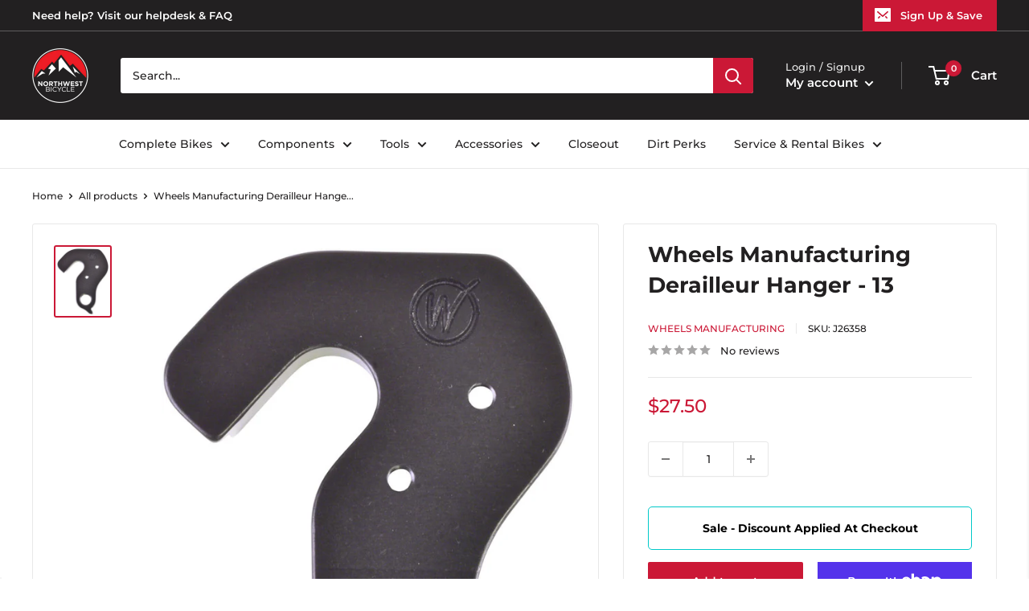

--- FILE ---
content_type: text/html; charset=utf-8
request_url: https://northwestbicycle.com/products/wheels-manufacturing-derailleur-hanger-13-j26358
body_size: 71913
content:















<!doctype html>

<html class="no-js" lang="en">
  <head>
<!-- Google tag (gtag.js) -->
<script async src="https://www.googletagmanager.com/gtag/js?id=G-KVZXGLYL15"></script>
<script>
  window.dataLayer = window.dataLayer || [];
  function gtag(){dataLayer.push(arguments);}
  gtag('js', new Date());

  gtag('config', 'G-KVZXGLYL15');
</script>

    <!-- end gtag section -->

    <!-- Google Tag Manager -->
<script>(function(w,d,s,l,i){w[l]=w[l]||[];w[l].push({'gtm.start':
new Date().getTime(),event:'gtm.js'});var f=d.getElementsByTagName(s)[0],
j=d.createElement(s),dl=l!='dataLayer'?'&l='+l:'';j.async=true;j.src=
'https://www.googletagmanager.com/gtm.js?id='+i+dl;f.parentNode.insertBefore(j,f);
})(window,document,'script','dataLayer','GTM-5W3DFRL');</script>
<!-- End Google Tag Manager -->
    <script src="//searchserverapi.com/widgets/shopify/init.js?a=3W2A5w6F8L"></script>

   <link rel="stylesheet" href="https://cdn.jsdelivr.net/npm/bootstrap-icons@1.5.0/font/bootstrap-icons.css">   
  <script src="https://www.googleoptimize.com/optimize.js?id=OPT-WFRH6Z4"></script>


    
    <meta charset="utf-8">
    <meta name="viewport" content="width=device-width, initial-scale=1.0, height=device-height, minimum-scale=1.0, maximum-scale=1.0">
    <meta name="theme-color" content="#cb1836"><title>Wheels Manufacturing Derailleur Hanger - 13
</title><meta name="description" content="Fits some Specialized. . Compatibility:. Specialized: Big Hit Grom - 2005 / BigHit FSR - 2001-2005 / BigHit Single Pivot - 2003-2006 / Crossroads - 1997-2005 / Crossroads - 2006 (Early) / Enduro FSR - 2000-2001 / Expedition - 2000-2006 / Globe - 2004 / Globe - 1997-1998 / Ground Control AIM - 1997-1997 / Ground Control FSR - 1997-1999 / Ha"><link rel="canonical" href="https://northwestbicycle.com/products/wheels-manufacturing-derailleur-hanger-13-j26358"><link rel="shortcut icon" href="//northwestbicycle.com/cdn/shop/files/nwb_favicon_96x96.png?v=1658176598" type="image/png"><link rel="preload" as="style" href="//northwestbicycle.com/cdn/shop/t/154/assets/theme.css?v=38488615438437417191764716885">
    <link rel="preload" as="script" href="//northwestbicycle.com/cdn/shop/t/154/assets/theme.js?v=126346436303257050861764716885">
    <link rel="preconnect" href="https://cdn.shopify.com">
    <link rel="preconnect" href="https://fonts.shopifycdn.com">
    <link rel="dns-prefetch" href="https://productreviews.shopifycdn.com">
    <link rel="dns-prefetch" href="https://ajax.googleapis.com">
    <link rel="dns-prefetch" href="https://maps.googleapis.com">
    <link rel="dns-prefetch" href="https://maps.gstatic.com">

    <meta property="og:type" content="product">
  <meta property="og:title" content="Wheels Manufacturing Derailleur Hanger - 13"><meta property="og:image" content="http://northwestbicycle.com/cdn/shop/products/FS2413.jpg?v=1622958429">
    <meta property="og:image:secure_url" content="https://northwestbicycle.com/cdn/shop/products/FS2413.jpg?v=1622958429">
    <meta property="og:image:width" content="702">
    <meta property="og:image:height" content="900"><meta property="product:price:amount" content="27.50">
  <meta property="product:price:currency" content="USD"><meta property="og:description" content="Fits some Specialized. . Compatibility:. Specialized: Big Hit Grom - 2005 / BigHit FSR - 2001-2005 / BigHit Single Pivot - 2003-2006 / Crossroads - 1997-2005 / Crossroads - 2006 (Early) / Enduro FSR - 2000-2001 / Expedition - 2000-2006 / Globe - 2004 / Globe - 1997-1998 / Ground Control AIM - 1997-1997 / Ground Control FSR - 1997-1999 / Ha"><meta property="og:url" content="https://northwestbicycle.com/products/wheels-manufacturing-derailleur-hanger-13-j26358">
<meta property="og:site_name" content="Northwest Bicycle"><meta name="twitter:card" content="summary"><meta name="twitter:title" content="Wheels Manufacturing Derailleur Hanger - 13">
  <meta name="twitter:description" content="Wheels Manufacturing Derailleur Hanger - 13. Wheels Manufacturing hangers are stiffer than almost any OEM hanger which improves durability and shifting performance.OEM hangers are only produced by a handful of manufacturers mostly in Taiwan and China. As a result you will see many bikes with exactly the same hanger. Bicycle manufacturers may make mid year changes. Please use the hanger photos to select the proper hanger for your application.
CNC machined 6061 aluminum
Black anodized finish
Made in the USA
 TECH SPECS
Fits Brand Specialized
">
  <meta name="twitter:image" content="https://northwestbicycle.com/cdn/shop/products/FS2413_600x600_crop_center.jpg?v=1622958429">
    <link rel="preload" href="//northwestbicycle.com/cdn/fonts/montserrat/montserrat_n7.3c434e22befd5c18a6b4afadb1e3d77c128c7939.woff2" as="font" type="font/woff2" crossorigin><link rel="preload" href="//northwestbicycle.com/cdn/fonts/montserrat/montserrat_n5.07ef3781d9c78c8b93c98419da7ad4fbeebb6635.woff2" as="font" type="font/woff2" crossorigin><style>
  @font-face {
  font-family: Montserrat;
  font-weight: 700;
  font-style: normal;
  font-display: swap;
  src: url("//northwestbicycle.com/cdn/fonts/montserrat/montserrat_n7.3c434e22befd5c18a6b4afadb1e3d77c128c7939.woff2") format("woff2"),
       url("//northwestbicycle.com/cdn/fonts/montserrat/montserrat_n7.5d9fa6e2cae713c8fb539a9876489d86207fe957.woff") format("woff");
}

  @font-face {
  font-family: Montserrat;
  font-weight: 500;
  font-style: normal;
  font-display: swap;
  src: url("//northwestbicycle.com/cdn/fonts/montserrat/montserrat_n5.07ef3781d9c78c8b93c98419da7ad4fbeebb6635.woff2") format("woff2"),
       url("//northwestbicycle.com/cdn/fonts/montserrat/montserrat_n5.adf9b4bd8b0e4f55a0b203cdd84512667e0d5e4d.woff") format("woff");
}

@font-face {
  font-family: Montserrat;
  font-weight: 600;
  font-style: normal;
  font-display: swap;
  src: url("//northwestbicycle.com/cdn/fonts/montserrat/montserrat_n6.1326b3e84230700ef15b3a29fb520639977513e0.woff2") format("woff2"),
       url("//northwestbicycle.com/cdn/fonts/montserrat/montserrat_n6.652f051080eb14192330daceed8cd53dfdc5ead9.woff") format("woff");
}

@font-face {
  font-family: Montserrat;
  font-weight: 700;
  font-style: italic;
  font-display: swap;
  src: url("//northwestbicycle.com/cdn/fonts/montserrat/montserrat_i7.a0d4a463df4f146567d871890ffb3c80408e7732.woff2") format("woff2"),
       url("//northwestbicycle.com/cdn/fonts/montserrat/montserrat_i7.f6ec9f2a0681acc6f8152c40921d2a4d2e1a2c78.woff") format("woff");
}


  @font-face {
  font-family: Montserrat;
  font-weight: 700;
  font-style: normal;
  font-display: swap;
  src: url("//northwestbicycle.com/cdn/fonts/montserrat/montserrat_n7.3c434e22befd5c18a6b4afadb1e3d77c128c7939.woff2") format("woff2"),
       url("//northwestbicycle.com/cdn/fonts/montserrat/montserrat_n7.5d9fa6e2cae713c8fb539a9876489d86207fe957.woff") format("woff");
}

  @font-face {
  font-family: Montserrat;
  font-weight: 500;
  font-style: italic;
  font-display: swap;
  src: url("//northwestbicycle.com/cdn/fonts/montserrat/montserrat_i5.d3a783eb0cc26f2fda1e99d1dfec3ebaea1dc164.woff2") format("woff2"),
       url("//northwestbicycle.com/cdn/fonts/montserrat/montserrat_i5.76d414ea3d56bb79ef992a9c62dce2e9063bc062.woff") format("woff");
}

  @font-face {
  font-family: Montserrat;
  font-weight: 700;
  font-style: italic;
  font-display: swap;
  src: url("//northwestbicycle.com/cdn/fonts/montserrat/montserrat_i7.a0d4a463df4f146567d871890ffb3c80408e7732.woff2") format("woff2"),
       url("//northwestbicycle.com/cdn/fonts/montserrat/montserrat_i7.f6ec9f2a0681acc6f8152c40921d2a4d2e1a2c78.woff") format("woff");
}


  :root {
    --default-text-font-size : 15px;
    --base-text-font-size    : 14px;
    --heading-font-family    : Montserrat, sans-serif;
    --heading-font-weight    : 700;
    --heading-font-style     : normal;
    --text-font-family       : Montserrat, sans-serif;
    --text-font-weight       : 500;
    --text-font-style        : normal;
    --text-font-bolder-weight: 600;
    --text-link-decoration   : underline;

    --text-color               : #222021;
    --text-color-rgb           : 34, 32, 33;
    --heading-color            : #222021;
    --border-color             : #e8e8e8;
    --border-color-rgb         : 232, 232, 232;
    --form-border-color        : #dbdbdb;
    --accent-color             : #cb1836;
    --accent-color-rgb         : 203, 24, 54;
    --link-color               : #cb1836;
    --link-color-hover         : #871024;
    --background               : #ffffff;
    --secondary-background     : #ffffff;
    --secondary-background-rgb : 255, 255, 255;
    --accent-background        : rgba(203, 24, 54, 0.08);

    --input-background: #ffffff;

    --error-color       : #cf0e0e;
    --error-background  : rgba(207, 14, 14, 0.07);
    --success-color     : #1c7b36;
    --success-background: rgba(28, 123, 54, 0.11);

    --primary-button-background      : #cb1836;
    --primary-button-background-rgb  : 203, 24, 54;
    --primary-button-text-color      : #ffffff;
    --secondary-button-background    : #222021;
    --secondary-button-background-rgb: 34, 32, 33;
    --secondary-button-text-color    : #ffffff;

    --header-background      : #222021;
    --header-text-color      : #ffffff;
    --header-light-text-color: #e8e8e8;
    --header-border-color    : rgba(232, 232, 232, 0.3);
    --header-accent-color    : #cb1836;

    --footer-background-color:    #222021;
    --footer-heading-text-color:  #ffffff;
    --footer-body-text-color:     #ffffff;
    --footer-body-text-color-rgb: 255, 255, 255;
    --footer-accent-color:        #cb1836;
    --footer-accent-color-rgb:    203, 24, 54;
    --footer-border:              none;
    
    --flickity-arrow-color: #b5b5b5;--product-on-sale-accent           : #cf0e0e;
    --product-on-sale-accent-rgb       : 207, 14, 14;
    --product-on-sale-color            : #ffffff;
    --product-in-stock-color           : #1c7b36;
    --product-low-stock-color          : #cf0e0e;
    --product-sold-out-color           : #8a9297;
    --product-custom-label-1-background: #3f6ab1;
    --product-custom-label-1-color     : #ffffff;
    --product-custom-label-2-background: #8a44ae;
    --product-custom-label-2-color     : #ffffff;
    --product-review-star-color        : #ffbd00;

    --mobile-container-gutter : 20px;
    --desktop-container-gutter: 40px;

    /* Shopify related variables */
    --payment-terms-background-color: #ffffff;
  }
</style>

<script>
  // IE11 does not have support for CSS variables, so we have to polyfill them
  if (!(((window || {}).CSS || {}).supports && window.CSS.supports('(--a: 0)'))) {
    const script = document.createElement('script');
    script.type = 'text/javascript';
    script.src = 'https://cdn.jsdelivr.net/npm/css-vars-ponyfill@2';
    script.onload = function() {
      cssVars({});
    };

    document.getElementsByTagName('head')[0].appendChild(script);
  }
</script>


    
  <script>window.performance && window.performance.mark && window.performance.mark('shopify.content_for_header.start');</script><meta name="facebook-domain-verification" content="7838i7hh835swzcq9qxcyd7jcjbnrd">
<meta id="shopify-digital-wallet" name="shopify-digital-wallet" content="/7390330978/digital_wallets/dialog">
<meta name="shopify-checkout-api-token" content="37e3a427c4e16992a186bcbbde29273b">
<meta id="in-context-paypal-metadata" data-shop-id="7390330978" data-venmo-supported="true" data-environment="production" data-locale="en_US" data-paypal-v4="true" data-currency="USD">
<link rel="alternate" type="application/json+oembed" href="https://northwestbicycle.com/products/wheels-manufacturing-derailleur-hanger-13-j26358.oembed">
<script async="async" src="/checkouts/internal/preloads.js?locale=en-US"></script>
<link rel="preconnect" href="https://shop.app" crossorigin="anonymous">
<script async="async" src="https://shop.app/checkouts/internal/preloads.js?locale=en-US&shop_id=7390330978" crossorigin="anonymous"></script>
<script id="apple-pay-shop-capabilities" type="application/json">{"shopId":7390330978,"countryCode":"US","currencyCode":"USD","merchantCapabilities":["supports3DS"],"merchantId":"gid:\/\/shopify\/Shop\/7390330978","merchantName":"Northwest Bicycle","requiredBillingContactFields":["postalAddress","email","phone"],"requiredShippingContactFields":["postalAddress","email","phone"],"shippingType":"shipping","supportedNetworks":["visa","masterCard","discover","elo","jcb"],"total":{"type":"pending","label":"Northwest Bicycle","amount":"1.00"},"shopifyPaymentsEnabled":true,"supportsSubscriptions":true}</script>
<script id="shopify-features" type="application/json">{"accessToken":"37e3a427c4e16992a186bcbbde29273b","betas":["rich-media-storefront-analytics"],"domain":"northwestbicycle.com","predictiveSearch":true,"shopId":7390330978,"locale":"en"}</script>
<script>var Shopify = Shopify || {};
Shopify.shop = "northwest-bicycle.myshopify.com";
Shopify.locale = "en";
Shopify.currency = {"active":"USD","rate":"1.0"};
Shopify.country = "US";
Shopify.theme = {"name":"NWB ","id":138690101353,"schema_name":"Warehouse","schema_version":"2.7.2","theme_store_id":871,"role":"main"};
Shopify.theme.handle = "null";
Shopify.theme.style = {"id":null,"handle":null};
Shopify.cdnHost = "northwestbicycle.com/cdn";
Shopify.routes = Shopify.routes || {};
Shopify.routes.root = "/";</script>
<script type="module">!function(o){(o.Shopify=o.Shopify||{}).modules=!0}(window);</script>
<script>!function(o){function n(){var o=[];function n(){o.push(Array.prototype.slice.apply(arguments))}return n.q=o,n}var t=o.Shopify=o.Shopify||{};t.loadFeatures=n(),t.autoloadFeatures=n()}(window);</script>
<script>
  window.ShopifyPay = window.ShopifyPay || {};
  window.ShopifyPay.apiHost = "shop.app\/pay";
  window.ShopifyPay.redirectState = null;
</script>
<script id="shop-js-analytics" type="application/json">{"pageType":"product"}</script>
<script defer="defer" async type="module" src="//northwestbicycle.com/cdn/shopifycloud/shop-js/modules/v2/client.init-shop-cart-sync_BdyHc3Nr.en.esm.js"></script>
<script defer="defer" async type="module" src="//northwestbicycle.com/cdn/shopifycloud/shop-js/modules/v2/chunk.common_Daul8nwZ.esm.js"></script>
<script type="module">
  await import("//northwestbicycle.com/cdn/shopifycloud/shop-js/modules/v2/client.init-shop-cart-sync_BdyHc3Nr.en.esm.js");
await import("//northwestbicycle.com/cdn/shopifycloud/shop-js/modules/v2/chunk.common_Daul8nwZ.esm.js");

  window.Shopify.SignInWithShop?.initShopCartSync?.({"fedCMEnabled":true,"windoidEnabled":true});

</script>
<script>
  window.Shopify = window.Shopify || {};
  if (!window.Shopify.featureAssets) window.Shopify.featureAssets = {};
  window.Shopify.featureAssets['shop-js'] = {"shop-cart-sync":["modules/v2/client.shop-cart-sync_QYOiDySF.en.esm.js","modules/v2/chunk.common_Daul8nwZ.esm.js"],"init-fed-cm":["modules/v2/client.init-fed-cm_DchLp9rc.en.esm.js","modules/v2/chunk.common_Daul8nwZ.esm.js"],"shop-button":["modules/v2/client.shop-button_OV7bAJc5.en.esm.js","modules/v2/chunk.common_Daul8nwZ.esm.js"],"init-windoid":["modules/v2/client.init-windoid_DwxFKQ8e.en.esm.js","modules/v2/chunk.common_Daul8nwZ.esm.js"],"shop-cash-offers":["modules/v2/client.shop-cash-offers_DWtL6Bq3.en.esm.js","modules/v2/chunk.common_Daul8nwZ.esm.js","modules/v2/chunk.modal_CQq8HTM6.esm.js"],"shop-toast-manager":["modules/v2/client.shop-toast-manager_CX9r1SjA.en.esm.js","modules/v2/chunk.common_Daul8nwZ.esm.js"],"init-shop-email-lookup-coordinator":["modules/v2/client.init-shop-email-lookup-coordinator_UhKnw74l.en.esm.js","modules/v2/chunk.common_Daul8nwZ.esm.js"],"pay-button":["modules/v2/client.pay-button_DzxNnLDY.en.esm.js","modules/v2/chunk.common_Daul8nwZ.esm.js"],"avatar":["modules/v2/client.avatar_BTnouDA3.en.esm.js"],"init-shop-cart-sync":["modules/v2/client.init-shop-cart-sync_BdyHc3Nr.en.esm.js","modules/v2/chunk.common_Daul8nwZ.esm.js"],"shop-login-button":["modules/v2/client.shop-login-button_D8B466_1.en.esm.js","modules/v2/chunk.common_Daul8nwZ.esm.js","modules/v2/chunk.modal_CQq8HTM6.esm.js"],"init-customer-accounts-sign-up":["modules/v2/client.init-customer-accounts-sign-up_C8fpPm4i.en.esm.js","modules/v2/client.shop-login-button_D8B466_1.en.esm.js","modules/v2/chunk.common_Daul8nwZ.esm.js","modules/v2/chunk.modal_CQq8HTM6.esm.js"],"init-shop-for-new-customer-accounts":["modules/v2/client.init-shop-for-new-customer-accounts_CVTO0Ztu.en.esm.js","modules/v2/client.shop-login-button_D8B466_1.en.esm.js","modules/v2/chunk.common_Daul8nwZ.esm.js","modules/v2/chunk.modal_CQq8HTM6.esm.js"],"init-customer-accounts":["modules/v2/client.init-customer-accounts_dRgKMfrE.en.esm.js","modules/v2/client.shop-login-button_D8B466_1.en.esm.js","modules/v2/chunk.common_Daul8nwZ.esm.js","modules/v2/chunk.modal_CQq8HTM6.esm.js"],"shop-follow-button":["modules/v2/client.shop-follow-button_CkZpjEct.en.esm.js","modules/v2/chunk.common_Daul8nwZ.esm.js","modules/v2/chunk.modal_CQq8HTM6.esm.js"],"lead-capture":["modules/v2/client.lead-capture_BntHBhfp.en.esm.js","modules/v2/chunk.common_Daul8nwZ.esm.js","modules/v2/chunk.modal_CQq8HTM6.esm.js"],"checkout-modal":["modules/v2/client.checkout-modal_CfxcYbTm.en.esm.js","modules/v2/chunk.common_Daul8nwZ.esm.js","modules/v2/chunk.modal_CQq8HTM6.esm.js"],"shop-login":["modules/v2/client.shop-login_Da4GZ2H6.en.esm.js","modules/v2/chunk.common_Daul8nwZ.esm.js","modules/v2/chunk.modal_CQq8HTM6.esm.js"],"payment-terms":["modules/v2/client.payment-terms_MV4M3zvL.en.esm.js","modules/v2/chunk.common_Daul8nwZ.esm.js","modules/v2/chunk.modal_CQq8HTM6.esm.js"]};
</script>
<script>(function() {
  var isLoaded = false;
  function asyncLoad() {
    if (isLoaded) return;
    isLoaded = true;
    var urls = ["https:\/\/js.snapfinance.com\/v2\/snap-sdk.js?shop=northwest-bicycle.myshopify.com","https:\/\/cdn.shopify.com\/s\/files\/1\/0073\/9033\/0978\/t\/148\/assets\/subscribe-it.js?v=1747331534\u0026shop=northwest-bicycle.myshopify.com","https:\/\/na.shgcdn3.com\/pixel-collector.js?shop=northwest-bicycle.myshopify.com","https:\/\/customer-first-focus.b-cdn.net\/cffOrderifyLoader_min.js?shop=northwest-bicycle.myshopify.com","https:\/\/searchanise-ef84.kxcdn.com\/widgets\/shopify\/init.js?a=3W2A5w6F8L\u0026shop=northwest-bicycle.myshopify.com","https:\/\/candyrack.ds-cdn.com\/static\/main.js?shop=northwest-bicycle.myshopify.com"];
    for (var i = 0; i < urls.length; i++) {
      var s = document.createElement('script');
      s.type = 'text/javascript';
      s.async = true;
      s.src = urls[i];
      var x = document.getElementsByTagName('script')[0];
      x.parentNode.insertBefore(s, x);
    }
  };
  if(window.attachEvent) {
    window.attachEvent('onload', asyncLoad);
  } else {
    window.addEventListener('load', asyncLoad, false);
  }
})();</script>
<script id="__st">var __st={"a":7390330978,"offset":-28800,"reqid":"28c46608-c9e8-4ace-a6aa-f266c0237df6-1768996672","pageurl":"northwestbicycle.com\/products\/wheels-manufacturing-derailleur-hanger-13-j26358","u":"bbb70165213d","p":"product","rtyp":"product","rid":1781388935266};</script>
<script>window.ShopifyPaypalV4VisibilityTracking = true;</script>
<script id="form-persister">!function(){'use strict';const t='contact',e='new_comment',n=[[t,t],['blogs',e],['comments',e],[t,'customer']],o='password',r='form_key',c=['recaptcha-v3-token','g-recaptcha-response','h-captcha-response',o],s=()=>{try{return window.sessionStorage}catch{return}},i='__shopify_v',u=t=>t.elements[r],a=function(){const t=[...n].map((([t,e])=>`form[action*='/${t}']:not([data-nocaptcha='true']) input[name='form_type'][value='${e}']`)).join(',');var e;return e=t,()=>e?[...document.querySelectorAll(e)].map((t=>t.form)):[]}();function m(t){const e=u(t);a().includes(t)&&(!e||!e.value)&&function(t){try{if(!s())return;!function(t){const e=s();if(!e)return;const n=u(t);if(!n)return;const o=n.value;o&&e.removeItem(o)}(t);const e=Array.from(Array(32),(()=>Math.random().toString(36)[2])).join('');!function(t,e){u(t)||t.append(Object.assign(document.createElement('input'),{type:'hidden',name:r})),t.elements[r].value=e}(t,e),function(t,e){const n=s();if(!n)return;const r=[...t.querySelectorAll(`input[type='${o}']`)].map((({name:t})=>t)),u=[...c,...r],a={};for(const[o,c]of new FormData(t).entries())u.includes(o)||(a[o]=c);n.setItem(e,JSON.stringify({[i]:1,action:t.action,data:a}))}(t,e)}catch(e){console.error('failed to persist form',e)}}(t)}const f=t=>{if('true'===t.dataset.persistBound)return;const e=function(t,e){const n=function(t){return'function'==typeof t.submit?t.submit:HTMLFormElement.prototype.submit}(t).bind(t);return function(){let t;return()=>{t||(t=!0,(()=>{try{e(),n()}catch(t){(t=>{console.error('form submit failed',t)})(t)}})(),setTimeout((()=>t=!1),250))}}()}(t,(()=>{m(t)}));!function(t,e){if('function'==typeof t.submit&&'function'==typeof e)try{t.submit=e}catch{}}(t,e),t.addEventListener('submit',(t=>{t.preventDefault(),e()})),t.dataset.persistBound='true'};!function(){function t(t){const e=(t=>{const e=t.target;return e instanceof HTMLFormElement?e:e&&e.form})(t);e&&m(e)}document.addEventListener('submit',t),document.addEventListener('DOMContentLoaded',(()=>{const e=a();for(const t of e)f(t);var n;n=document.body,new window.MutationObserver((t=>{for(const e of t)if('childList'===e.type&&e.addedNodes.length)for(const t of e.addedNodes)1===t.nodeType&&'FORM'===t.tagName&&a().includes(t)&&f(t)})).observe(n,{childList:!0,subtree:!0,attributes:!1}),document.removeEventListener('submit',t)}))}()}();</script>
<script integrity="sha256-4kQ18oKyAcykRKYeNunJcIwy7WH5gtpwJnB7kiuLZ1E=" data-source-attribution="shopify.loadfeatures" defer="defer" src="//northwestbicycle.com/cdn/shopifycloud/storefront/assets/storefront/load_feature-a0a9edcb.js" crossorigin="anonymous"></script>
<script crossorigin="anonymous" defer="defer" src="//northwestbicycle.com/cdn/shopifycloud/storefront/assets/shopify_pay/storefront-65b4c6d7.js?v=20250812"></script>
<script data-source-attribution="shopify.dynamic_checkout.dynamic.init">var Shopify=Shopify||{};Shopify.PaymentButton=Shopify.PaymentButton||{isStorefrontPortableWallets:!0,init:function(){window.Shopify.PaymentButton.init=function(){};var t=document.createElement("script");t.src="https://northwestbicycle.com/cdn/shopifycloud/portable-wallets/latest/portable-wallets.en.js",t.type="module",document.head.appendChild(t)}};
</script>
<script data-source-attribution="shopify.dynamic_checkout.buyer_consent">
  function portableWalletsHideBuyerConsent(e){var t=document.getElementById("shopify-buyer-consent"),n=document.getElementById("shopify-subscription-policy-button");t&&n&&(t.classList.add("hidden"),t.setAttribute("aria-hidden","true"),n.removeEventListener("click",e))}function portableWalletsShowBuyerConsent(e){var t=document.getElementById("shopify-buyer-consent"),n=document.getElementById("shopify-subscription-policy-button");t&&n&&(t.classList.remove("hidden"),t.removeAttribute("aria-hidden"),n.addEventListener("click",e))}window.Shopify?.PaymentButton&&(window.Shopify.PaymentButton.hideBuyerConsent=portableWalletsHideBuyerConsent,window.Shopify.PaymentButton.showBuyerConsent=portableWalletsShowBuyerConsent);
</script>
<script>
  function portableWalletsCleanup(e){e&&e.src&&console.error("Failed to load portable wallets script "+e.src);var t=document.querySelectorAll("shopify-accelerated-checkout .shopify-payment-button__skeleton, shopify-accelerated-checkout-cart .wallet-cart-button__skeleton"),e=document.getElementById("shopify-buyer-consent");for(let e=0;e<t.length;e++)t[e].remove();e&&e.remove()}function portableWalletsNotLoadedAsModule(e){e instanceof ErrorEvent&&"string"==typeof e.message&&e.message.includes("import.meta")&&"string"==typeof e.filename&&e.filename.includes("portable-wallets")&&(window.removeEventListener("error",portableWalletsNotLoadedAsModule),window.Shopify.PaymentButton.failedToLoad=e,"loading"===document.readyState?document.addEventListener("DOMContentLoaded",window.Shopify.PaymentButton.init):window.Shopify.PaymentButton.init())}window.addEventListener("error",portableWalletsNotLoadedAsModule);
</script>

<script type="module" src="https://northwestbicycle.com/cdn/shopifycloud/portable-wallets/latest/portable-wallets.en.js" onError="portableWalletsCleanup(this)" crossorigin="anonymous"></script>
<script nomodule>
  document.addEventListener("DOMContentLoaded", portableWalletsCleanup);
</script>

<link id="shopify-accelerated-checkout-styles" rel="stylesheet" media="screen" href="https://northwestbicycle.com/cdn/shopifycloud/portable-wallets/latest/accelerated-checkout-backwards-compat.css" crossorigin="anonymous">
<style id="shopify-accelerated-checkout-cart">
        #shopify-buyer-consent {
  margin-top: 1em;
  display: inline-block;
  width: 100%;
}

#shopify-buyer-consent.hidden {
  display: none;
}

#shopify-subscription-policy-button {
  background: none;
  border: none;
  padding: 0;
  text-decoration: underline;
  font-size: inherit;
  cursor: pointer;
}

#shopify-subscription-policy-button::before {
  box-shadow: none;
}

      </style>

<script>window.performance && window.performance.mark && window.performance.mark('shopify.content_for_header.end');</script>
  





  <script type="text/javascript">
    
      window.__shgMoneyFormat = window.__shgMoneyFormat || {"USD":{"currency":"USD","currency_symbol":"$","currency_symbol_location":"left","decimal_places":2,"decimal_separator":".","thousands_separator":","}};
    
    window.__shgCurrentCurrencyCode = window.__shgCurrentCurrencyCode || {
      currency: "USD",
      currency_symbol: "$",
      decimal_separator: ".",
      thousands_separator: ",",
      decimal_places: 2,
      currency_symbol_location: "left"
    };
  </script>




    <link rel="stylesheet" href="//northwestbicycle.com/cdn/shop/t/154/assets/theme.css?v=38488615438437417191764716885">

    
  <script type="application/ld+json">
  {
    "@context": "https://schema.org",
    "@type": "Product",
    "productID": 1781388935266,
    "offers": [{
          "@type": "Offer",
          "name": "Default Title",
          "availability":"https://schema.org/InStock",
          "price": 27.5,
          "priceCurrency": "USD",
          "priceValidUntil": "2026-01-31","sku": "J26358",
            "gtin12": "836572002650",
          "url": "/products/wheels-manufacturing-derailleur-hanger-13-j26358?variant=16699973042274"
        }
],"brand": {
      "@type": "Brand",
      "name": "Wheels Manufacturing"
    },
    "name": "Wheels Manufacturing Derailleur Hanger - 13",
    "description": "Wheels Manufacturing Derailleur Hanger - 13. Wheels Manufacturing hangers are stiffer than almost any OEM hanger which improves durability and shifting performance.OEM hangers are only produced by a handful of manufacturers mostly in Taiwan and China. As a result you will see many bikes with exactly the same hanger. Bicycle manufacturers may make mid year changes. Please use the hanger photos to select the proper hanger for your application.\nCNC machined 6061 aluminum\nBlack anodized finish\nMade in the USA\n TECH SPECS\nFits Brand Specialized\n",
    "category": "Derailleur Hangers and Hardware",
    "url": "/products/wheels-manufacturing-derailleur-hanger-13-j26358",
    "sku": "J26358",
    "image": {
      "@type": "ImageObject",
      "url": "https://northwestbicycle.com/cdn/shop/products/FS2413.jpg?v=1622958429&width=1024",
      "image": "https://northwestbicycle.com/cdn/shop/products/FS2413.jpg?v=1622958429&width=1024",
      "name": "Wheels Manufacturing Derailleur Hanger - 13",
      "width": "1024",
      "height": "1024"
    }
  }
  </script>



  <script type="application/ld+json">
  {
    "@context": "https://schema.org",
    "@type": "BreadcrumbList",
  "itemListElement": [{
      "@type": "ListItem",
      "position": 1,
      "name": "Translation missing: en.general.breacrumb.home",
      "item": "https://northwestbicycle.com"
    },{
          "@type": "ListItem",
          "position": 2,
          "name": "Wheels Manufacturing Derailleur Hanger - 13",
          "item": "https://northwestbicycle.com/products/wheels-manufacturing-derailleur-hanger-13-j26358"
        }]
  }
  </script>



    <script>
      // This allows to expose several variables to the global scope, to be used in scripts
      window.theme = {
        pageType: "product",
        cartCount: 0,
        moneyFormat: "${{amount}}",
        moneyWithCurrencyFormat: "${{amount}} USD",
        currencyCodeEnabled: false,
        showDiscount: true,
        discountMode: "percentage",
        searchMode: "product,article",
        searchUnavailableProducts: "last",
        cartType: "drawer"
      };

      window.routes = {
        rootUrl: "\/",
        rootUrlWithoutSlash: '',
        cartUrl: "\/cart",
        cartAddUrl: "\/cart\/add",
        cartChangeUrl: "\/cart\/change",
        searchUrl: "\/search",
        productRecommendationsUrl: "\/recommendations\/products"
      };

      window.languages = {
        productRegularPrice: "Regular price",
        productSalePrice: "Sale price",
        collectionOnSaleLabel: "Save {{savings}}",
        productFormUnavailable: "Unavailable",
        productFormAddToCart: "Add to cart",
        productFormSoldOut: "Sold out",
        productAdded: "Product has been added to your cart",
        productAddedShort: "Added!",
        shippingEstimatorNoResults: "No shipping could be found for your address.",
        shippingEstimatorOneResult: "There is one shipping rate for your address:",
        shippingEstimatorMultipleResults: "There are {{count}} shipping rates for your address:",
        shippingEstimatorErrors: "There are some errors:"
      };

      window.lazySizesConfig = {
        loadHidden: false,
        hFac: 0.8,
        expFactor: 3,
        customMedia: {
          '--phone': '(max-width: 640px)',
          '--tablet': '(min-width: 641px) and (max-width: 1023px)',
          '--lap': '(min-width: 1024px)'
        }
      };

      document.documentElement.className = document.documentElement.className.replace('no-js', 'js');
    </script><script src="//northwestbicycle.com/cdn/shop/t/154/assets/theme.js?v=126346436303257050861764716885" defer></script>
    <script src="//northwestbicycle.com/cdn/shop/t/154/assets/custom.js?v=102476495355921946141764716885" defer></script><script>
        (function () {
          window.onpageshow = function() {
            // We force re-freshing the cart content onpageshow, as most browsers will serve a cache copy when hitting the
            // back button, which cause staled data
            document.documentElement.dispatchEvent(new CustomEvent('cart:refresh', {
              bubbles: true,
              detail: {scrollToTop: false}
            }));
          };
        })();
      </script>

<script type="text/javascript">
  
    window.SHG_CUSTOMER = null;
  
</script>








<script>
    
    
    
    
    var gsf_conversion_data = {page_type : 'product', event : 'view_item', data : {product_data : [{variant_id : 16699973042274, product_id : 1781388935266, name : "Wheels Manufacturing Derailleur Hanger - 13", price : "27.50", currency : "USD", sku : "J26358", brand : "Wheels Manufacturing", variant : "Default Title", category : "Derailleur Hangers and Hardware", quantity : "11" }], total_price : "27.50", shop_currency : "USD"}};
    
</script>

  <!-- Global site tag (gtag.js) - Google Ads: 932483241 -->
<script async src="https://www.googletagmanager.com/gtag/js?id=AW-932483241"></script>
<script>
  window.dataLayer = window.dataLayer || [];
  function gtag(){dataLayer.push(arguments);}
  gtag('js', new Date());

  gtag('config', 'AW-932483241');
</script>
  
  <meta name="google-site-verification" content="DRyk5tjqYDeFKBu68CyPGgYSkbn9x4Lbqdw6N96e4Ls" />

  
<!-- BEGIN app block: shopify://apps/simprosys-google-shopping-feed/blocks/core_settings_block/1f0b859e-9fa6-4007-97e8-4513aff5ff3b --><!-- BEGIN: GSF App Core Tags & Scripts by Simprosys Google Shopping Feed -->





    <!-- BEGIN app snippet: gsf_spd_data --><script>
    var gsf_call_spd_js = false;
    var gsf_spd_data = {};
    var gsf_spd_shop_domain = 'northwestbicycle.com';
    var gsf_spd_money_format = "${{amount}}";
    
    var gsf_call_spd_js = true;
    var gsf_spd_data = {page_type: 'product', data : {product_data : [{variant_id : 16699973042274, product_id : 1781388935266, name : "Wheels Manufacturing Derailleur Hanger - 13", price : "27.50", currency : "USD", sku : "J26358", brand : "Wheels Manufacturing", variant : "Default Title", category : "Derailleur Hangers and Hardware"}], total_price : "27.50", shop_currency : "USD"}};
    
</script>


    
                    <style type='text/css'>
                        .gsf-spd-loaded .shopify-payment-button button { display: none !important; }
                        .gsf-spd-loaded .shopify-payment-button__button { display: none !important; }
                        .gsf-spd-loaded #candyrack-root { display:none !important;}
                        .gsf-spd-loaded .gsf-spd-price-block {display:none!important;}
                        .gsf-spd-loaded .gsf-spd-sale-price-block {display:none!important;}
                        .gsf-spd-product-discount .product__column-sticky .price .price__regular .price-item--regular, .gsf-spd-product-discount .product__column-sticky .price--on-sale .price__sale .price-item--sale, .gsf-spd-product-discount .product__column-sticky .price--on-sale .price__sale .price-item--regular, .gsf-spd-product-discount .product__column-sticky .price__badge-sale, .gsf-spd-product-discount .new-product-price .new-price-discounts-wrapper {display:none!important;}
                        .gsf-spd-loaded .product__column-sticky .price__sale .saved_amount_from_discount {display:none;}
                        
                    </style><script>var gsf_call_spd_js = gsf_call_spd_js || false;if (gsf_call_spd_js) {var gsf_spd_ajax_call = 0,gsf_spd_re_ajax_call = 0,gsf_spd_discount_url_call = 0,gsf_spd_re_discount_url_call = 0,gsf_spd_cart_url_call = 0,gsf_shopify_shop_domain = (gsf_spd_shop_domain) ? gsf_spd_shop_domain : '{{shop.domain}}',gsf_shopify_shop_URL = 'https://northwestbicycle.com';var Shopify = Shopify || {};        var gsf_shopify_currency_active = Shopify?.currency?.active || '';Shopify.gsf_money_format = (gsf_spd_money_format)? gsf_spd_money_format : '${'+'{amount}'+'}';Shopify.gsfFormatMoney = function(cents, format) {if (typeof cents == 'string') { cents = cents.replace('.',''); }var value = '';var placeholderRegex = /\{\{\s*(\w+)\s*\}\}/;var formatString = (format || this.gsf_money_format);           function defaultOption(opt, def) {return (typeof opt == 'undefined' ? def : opt);}function formatWithDelimiters(number, precision, thousands, decimal) {precision = defaultOption(precision, 2);thousands = defaultOption(thousands, ',');decimal   = defaultOption(decimal, '.');if (isNaN(number) || number == null) { return 0; }number = (number/100.0).toFixed(precision);var parts   = number.split('.'),dollars = parts[0].replace(/(\d)(?=(\d\d\d)+(?!\d))/g, '$1' + thousands),cents   = parts[1] ? (decimal + parts[1]) : '';return dollars + cents;}var action = formatString.match(placeholderRegex)[1] || 'amount';switch(action) {case 'amount':value = formatWithDelimiters(cents, 2);break;case 'amount_no_decimals':value = formatWithDelimiters(cents, 0);break;case 'amount_with_comma_separator':value = formatWithDelimiters(cents, 2, '.', ',');break;case 'amount_no_decimals_with_comma_separator':value = formatWithDelimiters(cents, 0, '.', ',');break;}return formatString.replace(placeholderRegex, value);};function gsfSPDContainsPrice(str) {const priceRegex = /\b\d{1,3}(?:,\d{3})*(?:\.\d{1,2})?\b/;return priceRegex.test(str);}var gsfSPDGetShopProductData = function (items,type) {                var gsf_spd_shop_pdata = '';            for (var i = 0; i < items.length; i++) {   var gsf_item = items[i];if (type == 'variant_id'){                    gsf_spd_shop_pdata = gsf_item.variant_id;} else if(type == 'product_id') {gsf_spd_shop_pdata = gsf_item.product_id;} else if(type == 'sku') {gsf_spd_shop_pdata = gsf_item.sku;} else if(type == 'price') {gsf_spd_shop_pdata = gsf_item.price;}                }                 return gsf_spd_shop_pdata;             };function gsfSPDSetCookie (name, value, minutes) {if (minutes >= 0) {var cookie = name + '=' + encodeURIComponent(value) + ';';var expires = new Date(new Date().getTime() + parseInt(minutes) * 1000 * 60);cookie += 'expires=' + expires.toGMTString() + ';';cookie += 'path=/;';document.cookie = cookie;} }function gsfSPDGetCookie(cookie_name) {if (document.cookie.length > 0) {var cookie_start = document.cookie.indexOf(cookie_name + '=');if (cookie_start !== -1) {cookie_start = cookie_start + cookie_name.length + 1;var cookie_end = document.cookie.indexOf(';', cookie_start);if (cookie_end === -1) {cookie_end = document.cookie.length;}return decodeURIComponent(document.cookie.substring(cookie_start, cookie_end));}}return '';}function gsfSPDRemoveCookie(cookie_name) {document.cookie = cookie_name +'=; Path=/; Expires=Thu, 01 Jan 1970 00:00:00 UTC;';}function gsfSPDRemoveCookiesContaining(keyword) {document.cookie.split(';').forEach(cookie => {if (cookie.includes(keyword)) {document.cookie = cookie.split('=')[0] + '=; Path=/; Expires=Thu, 01 Jan 1970 00:00:00 UTC;';}});}function gsfSleep(ms) {return new Promise(resolve => setTimeout(resolve, ms));}var gsfSPDGenerateProductItemsId = function (items, type = 'google') {            var gsf_spd_item_pid = 'shopify_US' + '_' + items.product_id + '_' + items.variant_id;if (parseInt('0') === 1) {gsf_spd_item_pid = items.sku;} else if (parseInt('0') === 2) {gsf_spd_item_pid = items.variant_id;} else if (parseInt('0') === 3) {gsf_spd_item_pid = items.product_id + '_' + items.variant_id;}return gsf_spd_item_pid;};function gsf_show_discount_label(gsf_spd_jQuery, gsf_spd_current_price, gsf_spd_new_price) {var discount_label = gsf_spd_jQuery('.product__column-sticky .price__sale .saved_amount_from_discount');if (discount_label.length > 0) {var discounted_amount = gsf_spd_current_price - gsf_spd_new_price;var discounted_percantage = parseFloat((discounted_amount / gsf_spd_current_price) * 100).toFixed(2);var discount_amount_with_currency = Shopify.gsfFormatMoney(discounted_amount * 100);var discount_text = 'SAVE '+discount_amount_with_currency+' (' + discounted_percantage + '%)';console.log('discounted_percantage', discounted_percantage, discount_text);discount_label.text(discount_text);discount_label.show();}}function gsfSPDGetCurrentVariantId() {const input = document.querySelector("input[name='id']");return input ? parseInt(input.value, 10) : null;}function gsfGetActiveSPDData(gsf_spd_jQuery = '', spd_type = '') {var gsf_spd_active_data = false;var gsf_spd_active_variant = gsfSPDGetCookie('gsf_spd_active_variant') || 0;var gsf_shopify_variant_id = gsf_spd_active_variant;var gsf_shopify_product_id =  '';if (typeof gsf_spd_data != 'undefined' && gsf_spd_data && gsf_spd_data.data && gsf_spd_data.data.total_price > 0 && gsf_spd_data.page_type == 'product') {var gsf_shopify_variant_id =  gsfSPDGetShopProductData(gsf_spd_data.data.product_data,'variant_id');gsf_shopify_product_id = gsfSPDGetShopProductData(gsf_spd_data.data.product_data,'product_id');}var gsf_spd_apply_product_level_discount = gsfSPDGetCookie('gsf_spd_apply_product_discount_'+gsf_shopify_product_id);if ((gsf_spd_active_variant > 0 && gsf_shopify_variant_id == gsf_spd_active_variant) || gsf_spd_apply_product_level_discount == 'true') {if (spd_type && spd_type == 'extended_SPD') {var gsf_spd_final_data = gsfSPDGetCookie('gsf_spd_extended_data_'+ gsf_spd_active_variant) || '{}';} else {var gsf_spd_final_data = gsfSPDGetCookie('gsf_spd_final_data_'+ gsf_spd_active_variant) || '{}';}gsf_spd_final_data = JSON.parse(gsf_spd_final_data);var gsf_spd_final_data_count = Object.keys(gsf_spd_final_data).length;if (gsf_spd_final_data_count > 0) {gsf_spd_active_data = gsf_spd_final_data;}   }var gsf_spd_apply_product_level_discount = gsfSPDGetCookie('gsf_spd_apply_product_discount_'+gsf_shopify_product_id);if (gsf_spd_apply_product_level_discount == 'true' && gsf_spd_jQuery != '') {if (gsf_spd_jQuery('body').hasClass('gsf-spd-product-discount') == false) {gsf_spd_jQuery('body').addClass('gsf-spd-product-discount');}}return gsf_spd_active_data;}function gsfUpdateQueryStringParameter(uri, key, value) {var gsf_spd_re = new RegExp('([?&])' + key + '=.*?(&|$)', 'i');var gsf_spd_separator = uri.indexOf('?') !== -1 ? '&' : '?';if (uri.match(gsf_spd_re)) {return uri.replace(gsf_spd_re, '$1' + key + '=' + value + '$2');} else {return uri + gsf_spd_separator + key + '=' + value;}}function gsfParseJwtToken(gsf_google_token) {if (typeof gsf_google_token === 'undefined' || gsf_google_token === '' || gsf_google_token === null || gsf_google_token.split('.').length !== 3) {return false;}var gsf_spd_base64Url = gsf_google_token.split('.')[1];var gsf_spd_base64 = gsf_spd_base64Url.replace(/-/g, '+').replace(/_/g, '/');var gsf_spd_jsonPayload = decodeURIComponent(atob(gsf_spd_base64).split('').map(function (c) {return '%' + ('00' + c.charCodeAt(0).toString(16)).slice(-2)}).join(''));return JSON.parse(gsf_spd_jsonPayload)}function gsfSetDiscountCodeOnShopifyThemes(gsf_spd_jQuery) {var gsf_spd_final_data = gsfGetActiveSPDData(gsf_spd_jQuery);if (gsf_spd_final_data) {var gsf_discount_code = gsf_spd_final_data.discount_code;  var gsf_spd_product_id = gsf_spd_final_data.product_id;if (gsf_discount_code) {gsf_spd_jQuery('#gsf_spd_discount').remove();                                                          gsf_spd_jQuery('form[action="/cart"],form[action^="/cart?"]').append('<input type="hidden" name="discount" id="gsf_spd_discount" value="'+ gsf_discount_code +'">');if (gsf_spd_discount_url_call == 0) {var gsf_apply_discount_url = gsf_shopify_shop_URL + '/discount/' + gsf_discount_code;gsf_spd_jQuery.get(gsf_apply_discount_url, function () {});gsf_spd_discount_url_call = 1;}}  }}function gsfRemoveDiscountCodeOnShopifyThemes(gsf_spd_jQuery) {if (gsf_spd_re_discount_url_call == 0) {gsf_spd_re_discount_url_call = 1;gsf_spd_jQuery('#gsf_spd_discount').remove();var gsf_apply_discount_url = gsf_shopify_shop_URL + '/discount/1';gsf_spd_jQuery.get(gsf_apply_discount_url, function () {});}}function gsfSetPriceOnProduct(gsf_spd_jQuery, gsf_spd_current_price, gsf_spd_new_price, display_spd_price = true, instant_show_spd_price = false, check_currency = true) {var gsf_spd_final_data = gsfGetActiveSPDData(gsf_spd_jQuery);if (gsf_spd_final_data || instant_show_spd_price) {var gsf_spd_current_price = instant_show_spd_price ? (gsf_spd_current_price || gsf_spd_final_data.current_price) : (gsf_spd_final_data.current_price || gsf_spd_current_price),gsf_spd_new_price = instant_show_spd_price ? (gsf_spd_new_price || gsf_spd_final_data.new_price) : (gsf_spd_final_data.new_price || gsf_spd_new_price),gsf_spd_currency = gsf_spd_final_data.c,gsf_spd_product_id = gsf_spd_final_data.product_id,gsf_spd_variant_id = gsf_spd_final_data.variant_id,gsf_shopify_currency_active = Shopify.currency.active || '';if (check_currency && gsf_shopify_currency_active && gsf_spd_currency && gsf_shopify_currency_active != gsf_spd_currency) {gsf_spd_page_loaded = 1;return false;}var show_price = false;var current_price_format_money = Shopify.gsfFormatMoney(gsf_spd_current_price * 100);var new_price_format_money = Shopify.gsfFormatMoney(gsf_spd_new_price * 100);var gsf_select_regular_price, gsf_select_sale_price;if (gsf_spd_jQuery('.product-page .price-item.regular, .product__price .h4').length > 0) {gsf_select_regular_price = gsf_spd_jQuery('.product-page .price-item.regular, .product__price .h4');gsf_select_sale_price = gsf_spd_jQuery('.product-page .price-item.regular, .product__price .price__regular');show_price = true;} else if (gsf_spd_jQuery('.product-page-info__price span.price span').length > 0) {gsf_select_regular_price = gsf_spd_jQuery('.product-page-info__price span.price span:nth-child(1)');gsf_select_sale_price = gsf_spd_jQuery('.product-page-info__price span.price span:nth-child(2)');show_price = true;} else if (gsf_spd_jQuery('.price-review .price_range .price_varies').length > 0) {gsf_select_regular_price = gsf_spd_jQuery('.price-review .price_range .price_varies ins, .price-review .price_range .price_varies');gsf_select_sale_price = gsf_spd_jQuery('.price-review .price_range .price_varies del');show_price = true;} else if (gsf_spd_jQuery('.product__block--price .f-price .f-price__regular .f-price-item--regular').length > 0) {gsf_select_regular_price = gsf_spd_jQuery('.product__block--price .f-price .f-price__regular .f-price-item--regular');gsf_select_sale_price = gsf_spd_jQuery('.product__block--price .f-price--on-sale .f-price__sale .f-price-item--sale');show_price = true;} else if (gsf_spd_jQuery('.pagepilot-layout .price__sale .pp-line-through').length > 0) {let r = '.price .pagepilot-layout .price__sale .pp-line-through', p = gsf_spd_jQuery('.product__column-sticky '+r).length ? '.product__column-sticky ' : '';gsf_select_regular_price = gsf_spd_jQuery(p+r);gsf_select_sale_price = gsf_spd_jQuery(p+'.price .pagepilot-layout .price__sale .price-item--sale');show_price = true;} else if (gsf_spd_jQuery('.pagepilot-wrapper .pp-flex-col .pp-price-item--regular').length > 0) {gsf_select_regular_price = gsf_spd_jQuery('.pagepilot-wrapper .pp-flex-col .pp-price-item--regular');gsf_select_sale_price = gsf_spd_jQuery('.pagepilot-wrapper .pp-flex-col .pp-price-item--sale-price');show_price = true;} else if (gsf_spd_jQuery('main#MainContent.wrapper-body.content-for-layout.focus-none .productView-price .price .price__regular .price-item--regular').length > 0) {gsf_select_regular_price = gsf_spd_jQuery('main#MainContent.wrapper-body.content-for-layout.focus-none .productView-price .price .price__regular .price-item--regular');gsf_select_sale_price = gsf_spd_jQuery('main#MainContent.wrapper-body.content-for-layout.focus-none .productView-price .price--on-sale .price__last .price-item--sale');if (gsf_select_sale_price.length > 0) {gsf_select_regular_price = gsf_spd_jQuery('main#MainContent.wrapper-body.content-for-layout.focus-none .productView-price .price--on-sale .price__sale .price__compare .price-item--regular');}show_price = true;} else if (gsf_spd_jQuery('#priceWrapperTdf .price .price__regular .price-item--regular').length) {gsf_select_regular_price = gsf_spd_jQuery('#priceWrapperTdf .price .price__regular .price-item--regular');gsf_select_sale_price = gsf_spd_jQuery('#priceWrapperTdf .price .price__sale .price-item--sale');gsf_show_regular_price_first = show_price = true;} else if (gsf_spd_jQuery('.price .price__regular .price-item--regular').length > 0) {let cmn_r = '.price .price__regular .price-item--regular',p = gsf_spd_jQuery('.product__column-sticky '+cmn_r).length ? '.product__column-sticky ' :gsf_spd_jQuery('.productView-price '+cmn_r).length ? '.productView-price ' : '';let r = p + cmn_r, s = p + '.price--on-sale .price__sale .price-item--sale';gsf_select_sale_price = gsf_spd_jQuery(s);if (gsf_select_sale_price.length) r = p + '.price--on-sale .price__sale .price-item--regular';if (gsf_spd_jQuery(r + ' .money').length) {r += ' .money';gsf_select_sale_price = gsf_spd_jQuery(s + ' .money');}gsf_select_regular_price = gsf_spd_jQuery(r);show_price = true;} else if (gsf_spd_jQuery('.price-item--regular:visible').length > 0) {gsf_select_regular_price = gsf_spd_jQuery('.price-item--regular:visible');gsf_select_sale_price = gsf_spd_jQuery('.price-item--sale:visible');show_price = true;} else if (gsf_spd_jQuery('.product__info-container  .f-price__regular .f-price-item--regular .money').length > 0) {gsf_select_regular_price = gsf_spd_jQuery('.product__info-container  .f-price__regular .f-price-item--regular .money');gsf_select_sale_price = gsf_spd_jQuery('.product__info-container  .f-price__regular .f-price-item--sale .money');show_price = true;} else if (gsf_spd_jQuery('.pr_sticky_su .shopify-section .money').length > 0) {gsf_select_regular_price = gsf_spd_jQuery('.pr_sticky_su .shopify-section .money');gsf_select_sale_price = gsf_spd_jQuery('.pr_sticky_su .shopify-section .sale-price .money');show_price = true;} else if (gsf_spd_jQuery('.product-top-sticky .product-price .price').length > 0) {gsf_select_regular_price = gsf_spd_jQuery('.product-top-sticky .product-price .price');gsf_select_sale_price = gsf_spd_jQuery('.product-top-sticky .product-price .price .info .old');if (gsf_select_sale_price.length > 0) {[gsf_select_regular_price, gsf_select_sale_price] = [gsf_select_sale_price, gsf_select_regular_price];} else if (gsf_spd_jQuery('.product-top-sticky .product-price .info .old').length > 0) {gsf_select_sale_price = gsf_spd_jQuery('.product-top-sticky .product-price .info .old');[gsf_select_regular_price, gsf_select_sale_price] = [gsf_select_sale_price, gsf_select_regular_price];}show_price = true;} else if (gsf_spd_jQuery('.product__info-block .product__price .price__regular .price-item--regular, .product__info-block .product__price .price__sale .price-item--sale').length > 0) {gsf_select_regular_price = gsf_spd_jQuery('.product__column-sticky .product__info-block .product__price .price__regular .price-item--regular, .product__info-block .product__price .price__sale .price-item--sale');gsf_select_sale_price = gsf_spd_jQuery('.product__info-block .product__price .price__sale .price-item--sale');show_price = true;} else if (gsf_spd_jQuery('.f8pr .f8pr-price').text().trim() != '') {gsf_select_regular_price = gsf_spd_jQuery('.f8pr .f8pr-price');gsf_select_sale_price = gsf_spd_jQuery('');if (gsf_spd_jQuery('.f8pr .f8pr-price .old-price').length) {gsf_select_regular_price = gsf_spd_jQuery('.f8pr .f8pr-price .old-price');gsf_select_sale_price = gsf_spd_jQuery('.f8pr .f8pr-price').contents().filter(function () { return this.nodeType === 3 && this.textContent.trim() !== ''; });}show_price = true;} else if (gsf_spd_jQuery('#gwV-p7VDH9 .ciwi-money').length > 0) {gsf_select_regular_price = gsf_spd_jQuery('#gwV-p7VDH9 .ciwi-money');gsf_select_sale_price = gsf_spd_jQuery('');show_price = true;} else if (gsf_spd_jQuery('.product__info-wrapper .emdpr-prices-container').length) {gsf_select_regular_price = gsf_spd_jQuery('.product__info-wrapper .emdpr-prices-container');gsf_select_sale_price = gsf_spd_jQuery('');show_price = true;} else if (gsf_spd_jQuery('#MainContent .product-info__price-wrapper .price-wrapper').length) {gsf_select_regular_price = gsf_spd_jQuery('#MainContent .product-info__price-wrapper .price-wrapper');gsf_select_sale_price = gsf_spd_jQuery('');show_price = true;} else if (gsf_spd_jQuery('#MainContent .shopify-section--product-price-wsp').length) {gsf_select_regular_price = gsf_spd_jQuery('#MainContent .shopify-section--product-price-wsp');gsf_select_sale_price = gsf_spd_jQuery('');show_price = true;} else if (gsf_spd_jQuery('.pf-product-form .sc-fYXHKj [data-product-type="price"]').length) {gsf_select_regular_price = gsf_spd_jQuery('.pf-product-form .sc-fYXHKj [data-product-type="price"]');gsf_select_sale_price = gsf_spd_jQuery('.pf-product-form .sc-fYXHKj [data-product-type="compare_at_price"]');show_price = true;} else {gsf_select_regular_price = gsf_spd_jQuery('.gsf-spd-product-sale-price, .product-form__info-item .price-list .price:first-child, .price-item--regular:visible, #productPrice, .product__current-price, .ProductMeta__PriceList, .gsf-spd-product-price-block .current_price, .product-price-box .current-price, form[data-productid="'+ gsf_spd_product_id +'"] .gf_product-prices .gf_product-price, .tt-price .sale-price, .tt-price .new-price, .product-block--price span[data-product-price], .product-block--price span[data-product-price] .money, .product-block--price .price-ui .price, .product__price .price__current .money, .product__price .current-price .money, .prices span.price, .price-list .price--highlight .money, .variant-price-list .price--highlight .money, .main-product .product-price--original, .product-info .price-list sale-price .bird-money, .product-single__price-number .money, .product__info .price-list .price--large, .main-product__block .m-price-item--regular .money, .ecom-product-single__price--regular, .tee-product-price .tee-price--current, .product--price .price--main .money, .product-info__price .price__current, .product-detail__price span[data-product-price], .product-block .product_name span, .product_payment_info .product__price, .pricecontainer .product__price, .product-info .price-list sale-price, .product-price .product-price__regular, .product-price #ProductPrice-product-template .money, .t4s-product__price-review .t4s-product-price, .product__price--holder .product__price, .price-container .sale-price .money, .price-container .current-price .money, .product-price-wrap span.product-price__price .money, .product-details_price-wrapper .price-sale, .product-single__meta #ProductPrice-'+ gsf_spd_product_id +', .price-container .price-item-regular, .price .ProductPrice-product-template, div[data-product-type="price"] .money, .gm_price_container .gm_price, #ProductPrice .money .dualPrice, .yv-product-price .money, .new-product-price .new-current-price-wrapper, .hdt-price__container .hdt-price, .product__price span[data-price], .product__price span[data-product-price], .loop-one-time-purchase-option-price-amount, .product-price .product-price__current-price .money, .product__price .product__price--regular, .product-price__cost .product-price__current-price, .bls__product-price .price__regular .price, .product-price-container ins .amount, .product-detail__price .price-regular .price, .product-pricing .product-actual-price .money, .price .price__number .money, .product-price-block span[x-html="formatMoney(currentPrice)"], #ProductSection #productPrice-product-template, .x-block-price .main-product-price .price-sale, .main-product__block-price .m-price__sale .m-price-item--sale, .price__container .sale .money, .custom-product-pricing #ProductPrice .money, .product-price-group #ProductPrice .money, .product-details div[ref="priceContainer"] .price, .product__block--price .f-price__regular .f-price-item--regular .money, .product__block--price .f-price__sale .f-price-item--regular');gsf_select_sale_price = gsf_spd_jQuery('.gsf-spd-product-regular-price, .product-form__info-item .price-list .price--compare, .price-item--sale:visible, .gsf-spd-product-price-block .was_price, .gsf-spd-product-price-block .savings, .product-price-box .previous-price, form[data-productid="'+ gsf_spd_product_id +'"] .gf_product-prices .gf_product-compare-price, .tt-price .old-price, .product-block--price .product__price--compare, .product-block--price span[data-compare-price] .money, .product-block--price .price-ui .compare-at-price, .product__price .price__compare-at .money, .product__price .was-price .money, .prices span.compare-price, .price-list .price--compare .money, .variant-price-list .price--compare .money, .main-product .product-price--compare, .giraffly_PCPreview_BOX .giraffly_compare_at_price, .product-info .price-list compare-at-price .bird-money, .product-single__price-compare .money, .product__info .price-list .price--compare, .main-product__block .m-price-item--sale .money, .ecom-product-single__price--sale, .tee-product-price .tee-price--compare, .product--price .price--compare-at .money, .product-info__price .price__was, .product-detail__price .product-price__compare, .product_payment_info .product__price--old, .pricecontainer .pricewas, .product-info .price-list compare-at-price, .product-price .product-price__compare, .product-price #ComparePrice-product-template .money, .product__price--holder .product__price--old, .price-container .original-price .money, .product-price-wrap .product-price__sale .money, .product-details_price-wrapper .price-compare, .product-single__meta #ComparePrice-'+ gsf_spd_product_id +', .price-container .price-item-sale, .price .ComparePrice-product-template, div[data-product-type="compare_at_price"] .money, .gm_price_container .gm_price .sale-price, #ComparePrice .money .dualPrice, .yv-product-compare-price .money, .new-product-price .new-price-discounts-wrapper, .hdt-price__container .hdt-compare-at-price, .product__price s[data-compare-price], .product-price .product-price__old-price .money, .product__price .product__price--compare, .product-price__cost .product-price__old-price, .bls__product-price .price__sale .price-item, .product-price-container del .amount, .product-detail__price .price-regular .compare-price, .product-pricing .product-compare-price .money, .price .price__compare .money, .product-price-block s[x-html="formatMoney(currentVariant.compare_at_price)"], .x-block-price .main-product-price small.cap, .main-product__block-price .m-price__sale .m-price-item--regular, .price__container .was_price .money, .product-price-group #ComparePrice .money, .product-details div[ref="priceContainer"] .compare-at-price, .product__block--price .f-price__sale .f-price-item--sale');}if (show_price || 1) {gsfShowNewPriceOnProductDetail(gsf_spd_jQuery, gsf_select_regular_price, gsf_select_sale_price, gsf_spd_current_price, gsf_spd_new_price, display_spd_price, new_price_format_money, current_price_format_money);}}}function gsfAddCustomCss(gsf_spd_jQuery, new_price_format_money, current_price_format_money) {var gsf_spd_use_default_price_size = '', gsf_spd_use_default_regular_price_class = '', gsf_spd_regular_price_style, gsf_spd_sale_price_style;gsf_spd_regular_price_style = 'text-decoration: line-through;font-size: 24px;';gsf_spd_sale_price_style = 'margin-right: 5px;font-size: 24px;color: #ce0000;';gsf_spd_jQuery('.gsf-spd-price-block').after('<span class="gsf-spd-price '+ gsf_spd_use_default_price_size +' "><span class="gsf-spd-sale-price" style="'+ gsf_spd_sale_price_style +'">'+ new_price_format_money +'</span> <span class="gsf-spd-regular-price '+ gsf_spd_use_default_regular_price_class +' " style="'+ gsf_spd_regular_price_style +'" >'+current_price_format_money+'</span></span>');                      gsfSleep(1000).then(() => {if (gsf_spd_jQuery('.sls-purchase-options-container .sls-one-time-price .sls-price .money').length > 0) {gsf_spd_jQuery('.sls-purchase-options-container .sls-one-time-price .sls-price .money').text(new_price_format_money);if (gsf_spd_jQuery('.sls-purchase-options-container .sls-one-time-price .sls-original-price .money').length == 0) {gsf_spd_jQuery('.sls-purchase-options-container .sls-one-time-price .sls-price').before('<div class="sls-original-price"><span class="money conversion-bear-money seal-money ht-money">'+current_price_format_money+'</span></div>');} else {gsf_spd_jQuery('.sls-purchase-options-container .sls-one-time-price .sls-original-price .money').text(current_price_format_money);}}if (gsf_spd_jQuery('.productView-subtotal .money-subtotal').length > 0) {gsf_spd_jQuery('.productView-subtotal .money-subtotal').text(new_price_format_money);}let gsf_spd_final_data = gsfGetActiveSPDData(gsf_spd_jQuery), new_price = (gsf_spd_final_data && ('p' in gsf_spd_final_data)) ? (gsf_spd_final_data.p * 100) : 0;if (gsf_spd_jQuery('.quantity__input').length > 0 && new_price > 0) {gsf_spd_jQuery('.quantity__input').attr('data-price', new_price);}if (gsf_spd_jQuery('.Vtl-VolumeDiscountRadio .Vtl-VolumeDiscountRadio__TierItem .Vtl-VolumeDiscountRadio__LabelHeaderTotalValue.Vtl-Money').length > 0) {gsf_spd_jQuery('.Vtl-VolumeDiscountRadio .Vtl-VolumeDiscountRadio__TierItem .Vtl-VolumeDiscountRadio__LabelHeaderTotalValue.Vtl-Money').text(new_price_format_money);}});}function gsfShowNewPriceOnProductDetail (gsf_spd_jQuery, gsf_select_regular_price, gsf_select_sale_price, gsf_spd_current_price, gsf_spd_new_price, display_spd_price, new_price_format_money, current_price_format_money) {let is_valid_price = (gsf_select_regular_price.length > 0 && gsf_spd_current_price > 0 && gsf_spd_new_price > 0);var gsf_percentage_off_label_show_hide = gsf_spd_jQuery('.product__price-savings, .price-list .price--discount, .variant-price-list .price--discount, .price__badge-sale, .product-label--on-sale, .product__badge--sale, .product__badges-sale, .tee-price--saving, .discount-percentage, .tag--sale, .yousave, .product-price__you-save, .discount-and-save-price, .badge--on-sale, .your-price-savings-wrap, product-price div[class*="@save"], product-price div[class*="@compare"] dt[class^="#price-item-heading"], .product-price__percent, .saved_amount_from_discount, #DiscountSaved, .yv-product-percent-off, .hdt-badge__on-sale, .product__price-displayed-discount, .product__price--off, .product-block--price span[data-product-price-wrap], .price__saved, .price-desktop .risparmi, .prezzo-scomposto .vista-percentuale, .product-block--price .savings, .m-price__badge-sale, .price__container .savings');      if (is_valid_price) { if (display_spd_price) {gsf_spd_jQuery('.gsf-spd-price, .gsf-spd-regular-price, .gsf-spd-sale-price').remove();gsf_percentage_off_label_show_hide.hide();if (gsf_spd_jQuery('.gsf-spd-price-block').length == 0) {gsf_select_regular_price.wrap('<span class="gsf-spd-price-block">').hide();}if (gsf_select_sale_price.length > 0) {gsf_select_sale_price.addClass('gsf-spd-sale-price-block');gsf_select_sale_price.hide();}gsfAddCustomCss(gsf_spd_jQuery, new_price_format_money, current_price_format_money);gsfSleep(2000).then(() => {gsfSetDiscountCodeOnShopifyThemes(gsf_spd_jQuery);});gsf_spd_page_loaded = 1;} else {gsf_spd_jQuery('.gsf-spd-regular-price, .gsf-spd-sale-price').remove();gsf_percentage_off_label_show_hide.show();if (gsf_spd_jQuery('.gsf-spd-price-block').length > 0) {gsf_select_regular_price.unwrap('span.gsf-spd-price-block').show();} if (gsf_select_sale_price.length > 0) {gsf_select_sale_price.removeClass('gsf-spd-sale-price-block');gsf_select_sale_price.show();                            }}gsf_spd_page_loaded = 1;    } else if (display_spd_price) {gsf_spd_page_loaded = 1;}}function gsfSetPriceOnCart(gsf_spd_jQuery, gsf_spd_final_data, create_discount_code = true, instant_show_spd_price = false) {  var gsf_spd_final_data = gsfGetActiveSPDData(gsf_spd_jQuery);if (!gsf_spd_final_data) {gsf_spd_final_data = gsfGetActiveSPDData(gsf_spd_jQuery, 'extended_SPD');}if (gsf_spd_final_data) {var d=gsf_spd_final_data;var gsf_spd_current_price=d.current_price,gsf_spd_new_price=d.new_price,gsf_spd_product_id=d.product_id,gsf_spd_variant_id=d.variant_id,gsf_spd_discount_code=d.discount_code,gsf_spd_currency=d.c,gsf_spd_exp_time=d.exp,gsf_spd_token=d.spd_token||false,gsf_shopify_currency_active=Shopify.currency.active||'';              if (gsf_shopify_currency_active && gsf_spd_currency && gsf_shopify_currency_active != gsf_spd_currency) {gsf_spd_page_loaded = 1;return false;}var gsf_total_cart_amount = 0,gsf_spd_price_html_show = true, gsf_spd_sub_price_html_show = true;gsf_spd_sub_price_html_show = false;gsf_spd_jQuery.getJSON('/cart.js', function(cart) {gsf_spd_jQuery(cart.items).each(function(index, item) {var gsf_cart_index = (index + 1);var gsf_cart_item_price = (item.price / 100);if (gsf_spd_product_id == item.product_id && gsf_spd_variant_id == item.variant_id && gsf_spd_current_price == gsf_cart_item_price && gsf_spd_discount_code) {var gsf_select_cart_sale_price = gsf_spd_jQuery('.gsf-spd-cart-price-block .was_price, .line-item__price--compare, .cart-item--sale-price, .mm-ajaxcart-item-price .cart_compare_at-price');var gsf_select_cart_price = gsf_spd_jQuery('.gsf-spd-cart-lineitem-price, .gsf-spd-cart-price, .cart__price, td[data-label="Price"], .cart-item__price, .gsf-spd-cart-price-block .sale, .desk-price-col .price-box, .Cart__ItemList .CartItem__Price .money, div.product-option, .line-item__price--highlight .money, .CartItem__PriceList .bird-money, .line-item-info .bird-money, .line-item__info .price-list .price, .cart-item--content-price .money, .mm-ajaxcart-item-price .money, .cart-item-price .price--end, .cart__item__price');var gsf_select_cart_final_price = gsf_spd_jQuery('.gsf-spd-cart-lineitem-final-price, .gsf-spd-cart-final-price, .cart__final-price, .cart__item-total, .price--end, td[data-label="Total"], .Cart__ItemList .CartItem__LinePrice .money, .cart-item--total .money, .main-bottom .price, .cart--total .price, .line-item__line-price .money, .cart-item__totals, .CartItem__LinePriceList .bird-money, .text-end .bird-money, .cart-item__total .money, .cart__price #item-price');var gsf_replace_cart_price = gsf_spd_jQuery("[data-cart-item-key='" + item.key + "'], [data-cartitem-key='" + item.key + "'], [data-line-item-key='" + item.key + "'], [data-cart-item-id='" + item.key + "'], [data-key='" + item.key + "'], [data-id='" + item.key + "'], [data-line='" + item.key + "'], [data-variant_id='" + gsf_spd_variant_id + "'], [data-item='" + item.key + "'], #CartItem-" + gsf_cart_index + ", #CartDrawer-Item-" + gsf_cart_index + ", .cart-table");gsfSetDiscountCodeOnShopifyThemes(gsf_spd_jQuery);var gsf_new_price = (gsf_spd_new_price > 0) ? gsf_spd_new_price : (item.price / 100),gsf_item_final_price = (item.quantity * gsf_new_price);if (gsf_spd_price_html_show && gsf_spd_sub_price_html_show) {gsf_replace_cart_price.find(gsf_select_cart_price).html(Shopify.gsfFormatMoney(gsf_new_price*100));gsf_replace_cart_price.find(gsf_select_cart_final_price).html(Shopify.gsfFormatMoney(gsf_item_final_price*100));if (gsf_select_cart_sale_price.length > 0) {                          	gsf_replace_cart_price.find(gsf_select_cart_sale_price).hide();}}} else {var gsf_item_final_price = (item.quantity * (item.price/100));}gsf_total_cart_amount += parseFloat(gsf_item_final_price);});if (gsf_total_cart_amount > 0) {if (gsf_spd_price_html_show) {gsf_spd_jQuery('.gsf-spd-cart-subtotal-price, .cart-subtotal__price, .cart__subtotal, .totals__subtotal-value, .cart-drawer__subtotal-price, .js-cart_subtotal .money, .js-cart_grand_total .money, .sidebar-footer .subtotal-price, #bk-cart-subtotal-price, .Cart__Footer .Cart__Total .money, .total-sum-box .sum, #subtotal td, #grandtotal td, .tt-total .full-total-js, .cart__footer span, .cart__item--subtotal div[data-subtotal], .revy-upsell-cart-summary-total-value-final, .cart-subtotal .money, .footer .slidecart-subtotal, .cart-form .total .price, .cart__item-sub div[data-subtotal], .cart-title-total .money, .atc-banner--cart .atc-subtotal--price, .cart__item-sub div[data-subtotal] .money, #CartDrawer .total-price .money, #asm-totals #asm-subtotal-rate, .drawer__footer .totals__total-value, .subtotal .tdf_money').html(Shopify.gsfFormatMoney(gsf_total_cart_amount*100));}gsf_spd_jQuery('.cart__item--subtotal div[data-subtotal]').attr('gsf-cart-total-price', (gsf_total_cart_amount));gsf_spd_page_loaded = 1;var gsf_spd_is_updated = gsfSPDGetCookie('gsf_spd_is_updated_' + gsf_spd_variant_id) || false;if (gsf_spd_re_ajax_call == 0 && !gsf_spd_is_updated) {       gsf_spd_re_ajax_call = 1;var gsf_spd_re_ajax_call_sleep_time = 0;gsfSleep(gsf_spd_re_ajax_call_sleep_time).then(() => {gsf_spd_jQuery.ajax({type: 'POST',url:  '/apps/gsf/gad?t=' + Date.now(),data : {'shop_domain' : gsf_shopify_shop_domain, 'variant_id' : gsf_spd_variant_id, 'product_id' : gsf_spd_product_id, 'spd_token' : gsf_spd_token, 'expiry_time' : gsf_spd_exp_time, 'action': 'spd_update', 'shopify_currency' : gsf_shopify_currency_active},crossDomain : true,dataType: 'json',success: function(results) {var final_data = results.data || {};if (results.error == 0 && Object.keys(final_data).length > 0 && final_data && final_data.new_price > 0) {var gsf_spd_variant_id = (final_data.variant_id) ? final_data.variant_id : 0;                                         var exp_time_minutes = (final_data.exp_time_minutes) ? final_data.exp_time_minutes : 0;if (exp_time_minutes) {gsfSPDSetCookie('gsf_spd_is_updated_' + gsf_spd_variant_id, true, exp_time_minutes);var final_data_new = JSON.stringify(gsf_spd_final_data);gsfSPDSetCookie('gsf_spd_active_variant', gsf_spd_variant_id, exp_time_minutes);gsfSPDSetCookie('gsf_spd_extended_data_' + gsf_spd_variant_id , final_data_new, exp_time_minutes);}} else {console.log('Oops, Something went wrong please try after some time.!');                                                                                }}});});}}});} }   function triggerChangeVariant(handler) {          function track(fn, handler, before) {return function interceptor() {if (before) {handler.apply(this, arguments);return fn.apply(this, arguments);} else {var result = fn.apply(this, arguments);handler.apply(this, arguments);return result;}};}var currentVariantId = null;function variantHandler() {var selectedVariantId = window.location.search.replace(/.*variant=(\d+).*/, '$1');if(!selectedVariantId) return;if(selectedVariantId != currentVariantId) {currentVariantId = selectedVariantId;handler(selectedVariantId);}}window.history.pushState = track(history.pushState, variantHandler);window.history.replaceState = track(history.replaceState, variantHandler);window.addEventListener('popstate', variantHandler);}var gsfSPDLoadScript = function(url, callback) {                var script = document.createElement('script');        script.type = 'text/javascript';if (script.readyState) {                script.onreadystatechange = function() {if (script.readyState == 'loaded' || script.readyState == 'complete') {script.onreadystatechange = null;callback();}};} else {script.onload = function() {callback();};}script.src = url;document.getElementsByTagName('head')[0].appendChild(script);};var gsfSPDPrepareEvent = function (gsf_spd_jQuery) {var gsf_url_params = new URLSearchParams(window.location.search),gsf_shopify_variant_id = 0,gsf_shopify_product_id = 0,gsf_shopify_sku = 0,gsf_shopify_current_price = 0,gsf_shopify_shop_domain = (gsf_spd_shop_domain) ? gsf_spd_shop_domain : '{{shop.domain}}',gsf_shopify_page_type = '',gsf_shopify_currency_rate = Shopify.currency.rate || '',gsf_spd_new_price = 0;if (typeof gsf_spd_data != 'undefined' && gsf_spd_data && gsf_spd_data.data && gsf_spd_data.data.total_price > 0 ) { var gsf_shopify_variant_id = gsfSPDGetShopProductData(gsf_spd_data.data.product_data, 'variant_id'),gsf_shopify_product_id = gsfSPDGetShopProductData(gsf_spd_data.data.product_data, 'product_id'),gsf_shopify_sku = gsfSPDGetShopProductData(gsf_spd_data.data.product_data, 'sku'),gsf_shopify_current_price = gsfSPDGetShopProductData(gsf_spd_data.data.product_data, 'price'),gsf_shopify_page_type = gsf_spd_data.page_type;}if ((gsf_url_params.has('pv2') && gsf_url_params.get('pv2') != null)) { var gsf_spd_google_token = gsf_url_params.get('pv2'),gsf_spd_google_token = gsfParseJwtToken(gsf_spd_google_token);if (gsf_spd_google_token) {var gsf_shopify_product_item = {product_id:gsf_shopify_product_id, variant_id:gsf_shopify_variant_id, sku:gsf_shopify_sku},gsf_shopify_offer_id = gsfSPDGenerateProductItemsId(gsf_shopify_product_item),gsf_shopify_exp = Math.floor((new Date()).getTime() / 1000),gsf_spd_offer_id = gsf_spd_google_token.o || 0,gsf_spd_exp = gsf_spd_google_token.exp || 0;gsf_spd_new_price = gsf_spd_google_token.p || 0;if ((gsf_spd_new_price && gsf_spd_new_price > 0)&& (gsf_shopify_offer_id && gsf_spd_offer_id && gsf_shopify_offer_id == gsf_spd_offer_id)&& (gsf_shopify_exp && gsf_spd_exp && gsf_spd_exp > gsf_shopify_exp)) {gsfSetPriceOnProduct(gsf_spd_jQuery, gsf_shopify_current_price, gsf_spd_new_price, true, true);}}}var gsf_spd_final_data = gsfSPDGetCookie('gsf_spd_final_data_'+ gsf_shopify_variant_id) || '{}';                 gsf_spd_final_data = JSON.parse(gsf_spd_final_data);  var gsf_spd_final_data_count = Object.keys(gsf_spd_final_data).length;var gsf_spd_active_variant = gsfSPDGetCookie('gsf_spd_active_variant') || 0;if ((gsf_url_params.has('pv2') && gsf_url_params.get('pv2') != null) || (gsf_spd_final_data_count > 0 && gsf_spd_active_variant == gsf_shopify_variant_id)) {gsf_spd_jQuery('body').addClass('gsf-spd-loaded');}if (gsf_spd_final_data_count > 0 && gsf_spd_new_price && gsf_spd_final_data.new_price && gsf_spd_new_price != gsf_spd_final_data.new_price) {gsf_spd_final_data_count = 0;}if (!gsf_shopify_currency_active) {gsf_shopify_currency_active = Shopify?.currency?.active || '';}if (gsfSPDGetCookie('gsf_spd_apply_product_discount_'+gsf_shopify_product_id) == 'true' && (gsf_shopify_page_type == 'product')) {gsfSetPriceOnProduct(gsf_spd_jQuery,gsf_spd_current_price, gsf_spd_new_price);} else if (gsf_spd_final_data_count == 0 || gsf_shopify_variant_id != gsf_spd_final_data.variant_id) {if (gsf_url_params.has('pv2') && gsf_url_params.get('pv2') != null) {var gsf_token = gsf_url_params.get('pv2');var gsf_simp_token = gsf_url_params.get('simp_token') || '';if (gsf_spd_ajax_call == 0) {gsf_spd_ajax_call = 1;gsf_spd_jQuery.ajax({type: 'POST',url:  '/apps/gsf/gad?t='+Date.now(), data : {'token' : gsf_token, 'shop_domain' : gsf_shopify_shop_domain, 'variant_id' : gsf_shopify_variant_id, 'product_id' : gsf_shopify_product_id, 'current_price' : gsf_shopify_current_price, 'simp_token' : gsf_simp_token, 'sku' : gsf_shopify_sku, 'shopify_currency_rate': gsf_shopify_currency_rate, 'shopify_currency' : gsf_shopify_currency_active },crossDomain : true,dataType: 'json',success: function(results) {var final_data = results.data || {};                        if (results.error == 0 && Object.keys(final_data).length > 0 && final_data && final_data.new_price > 0) { var product_id = (final_data.product_id) ? final_data.product_id : 0;var variant_id = (final_data.variant_id) ? final_data.variant_id : 0;var new_price = final_data.new_price || 0;var current_price = final_data.current_price || 0;var compare_at_price = final_data.compare_at_price || 0;var expiration_time = (final_data.exp_time) ? final_data.exp_time : 0;var exp_time_minutes = (final_data.exp_time_minutes) ? final_data.exp_time_minutes : 0;var gsf_spd_discount_code = final_data.discount_code;if (gsf_spd_discount_code) {var final_data_new = JSON.stringify(final_data);gsfSPDSetCookie('gsf_spd_final_data_' + variant_id , final_data_new, exp_time_minutes);gsfSPDSetCookie('gsf_spd_active_variant', variant_id, exp_time_minutes);gsfSetPriceOnProduct(gsf_spd_jQuery, current_price, new_price);gsfSPDRemoveCookie('gsf_spd_is_updated_' + variant_id);if (final_data.apply_product_discount != undefined) {gsfSPDSetCookie('gsf_spd_apply_product_discount_' + product_id, final_data.apply_product_discount, exp_time_minutes);if (final_data.apply_product_discount == 'true' && gsf_spd_jQuery('body').hasClass('gsf-spd-product-discount') == false) {gsf_spd_jQuery('body').addClass('gsf-spd-product-discount');}}}} else {console.log('Oops, product offer is expired.!');gsfSetPriceOnProduct(gsf_spd_jQuery,gsf_shopify_current_price, gsf_shopify_current_price, false, true);gsf_spd_page_loaded = 1;}}});}} else {gsf_spd_page_loaded = 1;}} else if (gsf_spd_final_data_count > 0 && gsf_spd_active_variant == gsf_shopify_variant_id) { var gsf_spd_current_price = gsf_spd_final_data.current_price,gsf_spd_new_price = gsf_spd_final_data.new_price,gsf_spd_currency = gsf_spd_final_data.c;if (gsf_shopify_currency_active && gsf_spd_currency && gsf_shopify_currency_active != gsf_spd_currency) {if (gsf_spd_cart_url_call == 0) {gsf_spd_cart_url_call = 1;gsf_spd_jQuery.get('https://northwestbicycle.com/cart.json', function (response) {                        if (response && response.total_price && response.total_price > 0) {var gsf_shopify_cart = response;if (typeof gsf_shopify_cart.items != 'undefined'  && gsf_shopify_cart.items.length > 0) {var gsf_shopify_cart_items = gsf_shopify_cart.items;for (gsf_item_i in gsf_shopify_cart_items) {var gsf_spd_item = gsf_shopify_cart_items[gsf_item_i];    if (gsf_spd_item.id == gsf_spd_active_variant) {gsf_spd_current_price = (gsf_spd_item.original_price / 100);gsf_spd_new_price = (gsf_spd_item.discounted_price / 100);gsfSetPriceOnProduct(gsf_spd_jQuery,gsf_spd_current_price, gsf_spd_new_price, true, true, false);break;}}}}});}} else {if (gsf_shopify_page_type == 'product') {gsfSetPriceOnProduct(gsf_spd_jQuery,gsf_spd_current_price, gsf_spd_new_price);} else {gsf_spd_page_loaded = 1;}}}triggerChangeVariant(function(variant_Id) {var gsf_shopify_product_id =  gsfSPDGetShopProductData(gsf_spd_data.data.product_data,'product_id'),gsf_spd_active_variant = gsfSPDGetCookie('gsf_spd_active_variant') || 0,gsf_spd_apply_product_level_discount = gsfSPDGetCookie('gsf_spd_apply_product_discount_'+gsf_shopify_product_id),gsf_sleep_time = gsf_spd_apply_product_level_discount == 'true' ? 900 : 1000;gsfSleep(gsf_sleep_time).then(() => {var gsf_spd_current_price = gsf_spd_final_data.current_price,gsf_spd_new_price = gsf_spd_final_data.new_price;if (variant_Id == gsf_spd_active_variant || gsf_spd_apply_product_level_discount == 'true') {gsfSetPriceOnProduct(gsf_spd_jQuery,gsf_spd_current_price, gsf_spd_new_price);} else {gsfSetPriceOnProduct(gsf_spd_jQuery,gsf_spd_current_price, gsf_spd_new_price, false);}});});gsf_spd_jQuery(document).on('mousedown touchstart', '.button.product-form__submit, .product-form__add-button, button.ProductForm__AddToCart, button.product-form__submit, .t4s-product-form__submit, button.add_to_cart, button#AddToCart, button.add-to-cart, button#corner-sticky-atc-cta-button, .product__submit__item button[name="add"], div[data-block-type="add_to_cart_button"] button[type="submit"]', function(e) {gsfSleep(2000).then(() => {gsfSetPriceOnCart(gsf_spd_jQuery, gsf_spd_final_data);});}); gsf_spd_jQuery(document).on('submit', 'form[action*="/cart/add"]', function(e) {gsfSetPriceOnCart(gsf_spd_jQuery, gsf_spd_final_data);});var gsf_shopify_cart_page_enabled = false;   if (gsf_shopify_page_type == 'cart' || gsf_shopify_cart_page_enabled) {gsfSetPriceOnCart(gsf_spd_jQuery, gsf_spd_final_data, true, true);    var gsf_spd_ajax_open = XMLHttpRequest.prototype.open,gsf_spd_ajax_send = XMLHttpRequest.prototype.send;                    XMLHttpRequest.prototype.open = function (method, url) {this._method = method;this._url = url;      gsf_spd_ajax_open.apply(this, arguments);};XMLHttpRequest.prototype.send = function () { this.addEventListener('readystatechange', function () {                                                                     if (this.readyState === XMLHttpRequest.DONE) {if (this._url && (this._url.indexOf('/cart/change.js') !== -1 || this._url.indexOf('/cart/update.js') !== -1)) {                     var cart_item = JSON.parse(this.responseText);gsfSetPriceOnCart(gsf_spd_jQuery, gsf_spd_final_data, false);}}});gsf_spd_ajax_send.apply(this, arguments);};var gsf_spd_fetch_open = window.fetch;                    window.fetch = function() {                      return new Promise((resolve, reject) => {gsf_spd_fetch_open.apply(this, arguments).then((response) => {if (response.url && (response.url.indexOf('/cart/change') > -1 || response.url.indexOf('/cart/add') !== -1 || response.url.indexOf('/cart/update.js') !== -1) && response.status == 200) {response.clone().json().then((cart_item) => {if (typeof cart_item.items != 'undefined'  && cart_item.items.length > 0) {cart_item = cart_item.items[0];                                                }gsfSetPriceOnCart(gsf_spd_jQuery, gsf_spd_final_data, false);}).catch((err) => { console.log(err);});}resolve(response);}).catch((error) => {console.log(error);reject(error);});});};}};function gsfSPDLoadjQuery(force_load_our_jquery = false) {var gsf_spd_page_loaded_stop_time = 1500;gsfSleep(gsf_spd_page_loaded_stop_time).then(() => {gsf_spd_page_loaded_stop = 1;});if (gsf_spd_page_loaded == 1 && gsf_spd_page_loaded_stop == 1) {return;}var gsf_spd_url_params = new URLSearchParams(window.location.search),gsf_spd_final_data = gsfGetActiveSPDData(),gsf_spd_final_data_count = Object.keys(gsf_spd_final_data).length;if (!gsf_spd_final_data) {gsf_spd_final_data = gsfGetActiveSPDData('', 'extended_SPD');gsf_spd_final_data_count = Object.keys(gsf_spd_final_data).length;}if ((gsf_spd_url_params.has('pv2') && gsf_spd_url_params.get('pv2') != null) || (gsf_spd_final_data_count > 0)) {if (!window.jQuery || typeof jQuery === 'undefined' || (typeof jQuery === 'function' && typeof jQuery().jquery === 'undefined') || force_load_our_jquery) {                        gsfSPDLoadScript('https://ajax.googleapis.com/ajax/libs/jquery/3.5.0/jquery.min.js', function () {gsf_spd_jQuery = jQuery.noConflict(true);gsfSPDPrepareEvent(gsf_spd_jQuery);                        });} else {gsfSPDPrepareEvent(jQuery);}} else {gsf_spd_page_loaded = 1;}}var gsf_spd_page_loaded = 0;var gsf_spd_page_loaded_stop = 0;if (typeof gsf_spd_data != 'undefined' && gsf_spd_data && gsf_spd_data.page_type && gsf_spd_data.page_type == 'product') {setInterval(function() {gsfSPDLoadjQuery();}, 100);} else {  window.addEventListener('load', function(wind) {gsfSPDLoadjQuery();});}}</script>

<!-- END app snippet -->





<!-- END: GSF App Core Tags & Scripts by Simprosys Google Shopping Feed -->
<!-- END app block --><script src="https://cdn.shopify.com/extensions/b41074e5-57a8-4843-a6e6-1cf28f5b384a/appikon-back-in-stock-19/assets/subscribe_it_js.js" type="text/javascript" defer="defer"></script>
<link href="https://monorail-edge.shopifysvc.com" rel="dns-prefetch">
<script>(function(){if ("sendBeacon" in navigator && "performance" in window) {try {var session_token_from_headers = performance.getEntriesByType('navigation')[0].serverTiming.find(x => x.name == '_s').description;} catch {var session_token_from_headers = undefined;}var session_cookie_matches = document.cookie.match(/_shopify_s=([^;]*)/);var session_token_from_cookie = session_cookie_matches && session_cookie_matches.length === 2 ? session_cookie_matches[1] : "";var session_token = session_token_from_headers || session_token_from_cookie || "";function handle_abandonment_event(e) {var entries = performance.getEntries().filter(function(entry) {return /monorail-edge.shopifysvc.com/.test(entry.name);});if (!window.abandonment_tracked && entries.length === 0) {window.abandonment_tracked = true;var currentMs = Date.now();var navigation_start = performance.timing.navigationStart;var payload = {shop_id: 7390330978,url: window.location.href,navigation_start,duration: currentMs - navigation_start,session_token,page_type: "product"};window.navigator.sendBeacon("https://monorail-edge.shopifysvc.com/v1/produce", JSON.stringify({schema_id: "online_store_buyer_site_abandonment/1.1",payload: payload,metadata: {event_created_at_ms: currentMs,event_sent_at_ms: currentMs}}));}}window.addEventListener('pagehide', handle_abandonment_event);}}());</script>
<script id="web-pixels-manager-setup">(function e(e,d,r,n,o){if(void 0===o&&(o={}),!Boolean(null===(a=null===(i=window.Shopify)||void 0===i?void 0:i.analytics)||void 0===a?void 0:a.replayQueue)){var i,a;window.Shopify=window.Shopify||{};var t=window.Shopify;t.analytics=t.analytics||{};var s=t.analytics;s.replayQueue=[],s.publish=function(e,d,r){return s.replayQueue.push([e,d,r]),!0};try{self.performance.mark("wpm:start")}catch(e){}var l=function(){var e={modern:/Edge?\/(1{2}[4-9]|1[2-9]\d|[2-9]\d{2}|\d{4,})\.\d+(\.\d+|)|Firefox\/(1{2}[4-9]|1[2-9]\d|[2-9]\d{2}|\d{4,})\.\d+(\.\d+|)|Chrom(ium|e)\/(9{2}|\d{3,})\.\d+(\.\d+|)|(Maci|X1{2}).+ Version\/(15\.\d+|(1[6-9]|[2-9]\d|\d{3,})\.\d+)([,.]\d+|)( \(\w+\)|)( Mobile\/\w+|) Safari\/|Chrome.+OPR\/(9{2}|\d{3,})\.\d+\.\d+|(CPU[ +]OS|iPhone[ +]OS|CPU[ +]iPhone|CPU IPhone OS|CPU iPad OS)[ +]+(15[._]\d+|(1[6-9]|[2-9]\d|\d{3,})[._]\d+)([._]\d+|)|Android:?[ /-](13[3-9]|1[4-9]\d|[2-9]\d{2}|\d{4,})(\.\d+|)(\.\d+|)|Android.+Firefox\/(13[5-9]|1[4-9]\d|[2-9]\d{2}|\d{4,})\.\d+(\.\d+|)|Android.+Chrom(ium|e)\/(13[3-9]|1[4-9]\d|[2-9]\d{2}|\d{4,})\.\d+(\.\d+|)|SamsungBrowser\/([2-9]\d|\d{3,})\.\d+/,legacy:/Edge?\/(1[6-9]|[2-9]\d|\d{3,})\.\d+(\.\d+|)|Firefox\/(5[4-9]|[6-9]\d|\d{3,})\.\d+(\.\d+|)|Chrom(ium|e)\/(5[1-9]|[6-9]\d|\d{3,})\.\d+(\.\d+|)([\d.]+$|.*Safari\/(?![\d.]+ Edge\/[\d.]+$))|(Maci|X1{2}).+ Version\/(10\.\d+|(1[1-9]|[2-9]\d|\d{3,})\.\d+)([,.]\d+|)( \(\w+\)|)( Mobile\/\w+|) Safari\/|Chrome.+OPR\/(3[89]|[4-9]\d|\d{3,})\.\d+\.\d+|(CPU[ +]OS|iPhone[ +]OS|CPU[ +]iPhone|CPU IPhone OS|CPU iPad OS)[ +]+(10[._]\d+|(1[1-9]|[2-9]\d|\d{3,})[._]\d+)([._]\d+|)|Android:?[ /-](13[3-9]|1[4-9]\d|[2-9]\d{2}|\d{4,})(\.\d+|)(\.\d+|)|Mobile Safari.+OPR\/([89]\d|\d{3,})\.\d+\.\d+|Android.+Firefox\/(13[5-9]|1[4-9]\d|[2-9]\d{2}|\d{4,})\.\d+(\.\d+|)|Android.+Chrom(ium|e)\/(13[3-9]|1[4-9]\d|[2-9]\d{2}|\d{4,})\.\d+(\.\d+|)|Android.+(UC? ?Browser|UCWEB|U3)[ /]?(15\.([5-9]|\d{2,})|(1[6-9]|[2-9]\d|\d{3,})\.\d+)\.\d+|SamsungBrowser\/(5\.\d+|([6-9]|\d{2,})\.\d+)|Android.+MQ{2}Browser\/(14(\.(9|\d{2,})|)|(1[5-9]|[2-9]\d|\d{3,})(\.\d+|))(\.\d+|)|K[Aa][Ii]OS\/(3\.\d+|([4-9]|\d{2,})\.\d+)(\.\d+|)/},d=e.modern,r=e.legacy,n=navigator.userAgent;return n.match(d)?"modern":n.match(r)?"legacy":"unknown"}(),u="modern"===l?"modern":"legacy",c=(null!=n?n:{modern:"",legacy:""})[u],f=function(e){return[e.baseUrl,"/wpm","/b",e.hashVersion,"modern"===e.buildTarget?"m":"l",".js"].join("")}({baseUrl:d,hashVersion:r,buildTarget:u}),m=function(e){var d=e.version,r=e.bundleTarget,n=e.surface,o=e.pageUrl,i=e.monorailEndpoint;return{emit:function(e){var a=e.status,t=e.errorMsg,s=(new Date).getTime(),l=JSON.stringify({metadata:{event_sent_at_ms:s},events:[{schema_id:"web_pixels_manager_load/3.1",payload:{version:d,bundle_target:r,page_url:o,status:a,surface:n,error_msg:t},metadata:{event_created_at_ms:s}}]});if(!i)return console&&console.warn&&console.warn("[Web Pixels Manager] No Monorail endpoint provided, skipping logging."),!1;try{return self.navigator.sendBeacon.bind(self.navigator)(i,l)}catch(e){}var u=new XMLHttpRequest;try{return u.open("POST",i,!0),u.setRequestHeader("Content-Type","text/plain"),u.send(l),!0}catch(e){return console&&console.warn&&console.warn("[Web Pixels Manager] Got an unhandled error while logging to Monorail."),!1}}}}({version:r,bundleTarget:l,surface:e.surface,pageUrl:self.location.href,monorailEndpoint:e.monorailEndpoint});try{o.browserTarget=l,function(e){var d=e.src,r=e.async,n=void 0===r||r,o=e.onload,i=e.onerror,a=e.sri,t=e.scriptDataAttributes,s=void 0===t?{}:t,l=document.createElement("script"),u=document.querySelector("head"),c=document.querySelector("body");if(l.async=n,l.src=d,a&&(l.integrity=a,l.crossOrigin="anonymous"),s)for(var f in s)if(Object.prototype.hasOwnProperty.call(s,f))try{l.dataset[f]=s[f]}catch(e){}if(o&&l.addEventListener("load",o),i&&l.addEventListener("error",i),u)u.appendChild(l);else{if(!c)throw new Error("Did not find a head or body element to append the script");c.appendChild(l)}}({src:f,async:!0,onload:function(){if(!function(){var e,d;return Boolean(null===(d=null===(e=window.Shopify)||void 0===e?void 0:e.analytics)||void 0===d?void 0:d.initialized)}()){var d=window.webPixelsManager.init(e)||void 0;if(d){var r=window.Shopify.analytics;r.replayQueue.forEach((function(e){var r=e[0],n=e[1],o=e[2];d.publishCustomEvent(r,n,o)})),r.replayQueue=[],r.publish=d.publishCustomEvent,r.visitor=d.visitor,r.initialized=!0}}},onerror:function(){return m.emit({status:"failed",errorMsg:"".concat(f," has failed to load")})},sri:function(e){var d=/^sha384-[A-Za-z0-9+/=]+$/;return"string"==typeof e&&d.test(e)}(c)?c:"",scriptDataAttributes:o}),m.emit({status:"loading"})}catch(e){m.emit({status:"failed",errorMsg:(null==e?void 0:e.message)||"Unknown error"})}}})({shopId: 7390330978,storefrontBaseUrl: "https://northwestbicycle.com",extensionsBaseUrl: "https://extensions.shopifycdn.com/cdn/shopifycloud/web-pixels-manager",monorailEndpoint: "https://monorail-edge.shopifysvc.com/unstable/produce_batch",surface: "storefront-renderer",enabledBetaFlags: ["2dca8a86"],webPixelsConfigList: [{"id":"990707817","configuration":"{\"account_ID\":\"29163\",\"google_analytics_tracking_tag\":\"1\",\"measurement_id\":\"2\",\"api_secret\":\"3\",\"shop_settings\":\"{\\\"custom_pixel_script\\\":\\\"https:\\\\\\\/\\\\\\\/storage.googleapis.com\\\\\\\/gsf-scripts\\\\\\\/custom-pixels\\\\\\\/northwest-bicycle.js\\\"}\"}","eventPayloadVersion":"v1","runtimeContext":"LAX","scriptVersion":"c6b888297782ed4a1cba19cda43d6625","type":"APP","apiClientId":1558137,"privacyPurposes":[],"dataSharingAdjustments":{"protectedCustomerApprovalScopes":["read_customer_address","read_customer_email","read_customer_name","read_customer_personal_data","read_customer_phone"]}},{"id":"713261161","configuration":"{\"site_id\":\"6b979002-8443-465e-b81a-8e1f337c7531\",\"analytics_endpoint\":\"https:\\\/\\\/na.shgcdn3.com\"}","eventPayloadVersion":"v1","runtimeContext":"STRICT","scriptVersion":"695709fc3f146fa50a25299517a954f2","type":"APP","apiClientId":1158168,"privacyPurposes":["ANALYTICS","MARKETING","SALE_OF_DATA"],"dataSharingAdjustments":{"protectedCustomerApprovalScopes":["read_customer_personal_data"]}},{"id":"145424489","configuration":"{\"pixel_id\":\"366845540142656\",\"pixel_type\":\"facebook_pixel\",\"metaapp_system_user_token\":\"-\"}","eventPayloadVersion":"v1","runtimeContext":"OPEN","scriptVersion":"ca16bc87fe92b6042fbaa3acc2fbdaa6","type":"APP","apiClientId":2329312,"privacyPurposes":["ANALYTICS","MARKETING","SALE_OF_DATA"],"dataSharingAdjustments":{"protectedCustomerApprovalScopes":["read_customer_address","read_customer_email","read_customer_name","read_customer_personal_data","read_customer_phone"]}},{"id":"24412265","configuration":"{\"apiKey\":\"3W2A5w6F8L\", \"host\":\"searchserverapi.com\"}","eventPayloadVersion":"v1","runtimeContext":"STRICT","scriptVersion":"5559ea45e47b67d15b30b79e7c6719da","type":"APP","apiClientId":578825,"privacyPurposes":["ANALYTICS"],"dataSharingAdjustments":{"protectedCustomerApprovalScopes":["read_customer_personal_data"]}},{"id":"83361897","eventPayloadVersion":"1","runtimeContext":"LAX","scriptVersion":"1","type":"CUSTOM","privacyPurposes":["ANALYTICS","MARKETING","SALE_OF_DATA"],"name":"Simprosys Pixel"},{"id":"shopify-app-pixel","configuration":"{}","eventPayloadVersion":"v1","runtimeContext":"STRICT","scriptVersion":"0450","apiClientId":"shopify-pixel","type":"APP","privacyPurposes":["ANALYTICS","MARKETING"]},{"id":"shopify-custom-pixel","eventPayloadVersion":"v1","runtimeContext":"LAX","scriptVersion":"0450","apiClientId":"shopify-pixel","type":"CUSTOM","privacyPurposes":["ANALYTICS","MARKETING"]}],isMerchantRequest: false,initData: {"shop":{"name":"Northwest Bicycle","paymentSettings":{"currencyCode":"USD"},"myshopifyDomain":"northwest-bicycle.myshopify.com","countryCode":"US","storefrontUrl":"https:\/\/northwestbicycle.com"},"customer":null,"cart":null,"checkout":null,"productVariants":[{"price":{"amount":27.5,"currencyCode":"USD"},"product":{"title":"Wheels Manufacturing Derailleur Hanger - 13","vendor":"Wheels Manufacturing","id":"1781388935266","untranslatedTitle":"Wheels Manufacturing Derailleur Hanger - 13","url":"\/products\/wheels-manufacturing-derailleur-hanger-13-j26358","type":"Derailleur Hangers and Hardware"},"id":"16699973042274","image":{"src":"\/\/northwestbicycle.com\/cdn\/shop\/products\/FS2413.jpg?v=1622958429"},"sku":"J26358","title":"Default Title","untranslatedTitle":"Default Title"}],"purchasingCompany":null},},"https://northwestbicycle.com/cdn","fcfee988w5aeb613cpc8e4bc33m6693e112",{"modern":"","legacy":""},{"shopId":"7390330978","storefrontBaseUrl":"https:\/\/northwestbicycle.com","extensionBaseUrl":"https:\/\/extensions.shopifycdn.com\/cdn\/shopifycloud\/web-pixels-manager","surface":"storefront-renderer","enabledBetaFlags":"[\"2dca8a86\"]","isMerchantRequest":"false","hashVersion":"fcfee988w5aeb613cpc8e4bc33m6693e112","publish":"custom","events":"[[\"page_viewed\",{}],[\"product_viewed\",{\"productVariant\":{\"price\":{\"amount\":27.5,\"currencyCode\":\"USD\"},\"product\":{\"title\":\"Wheels Manufacturing Derailleur Hanger - 13\",\"vendor\":\"Wheels Manufacturing\",\"id\":\"1781388935266\",\"untranslatedTitle\":\"Wheels Manufacturing Derailleur Hanger - 13\",\"url\":\"\/products\/wheels-manufacturing-derailleur-hanger-13-j26358\",\"type\":\"Derailleur Hangers and Hardware\"},\"id\":\"16699973042274\",\"image\":{\"src\":\"\/\/northwestbicycle.com\/cdn\/shop\/products\/FS2413.jpg?v=1622958429\"},\"sku\":\"J26358\",\"title\":\"Default Title\",\"untranslatedTitle\":\"Default Title\"}}]]"});</script><script>
  window.ShopifyAnalytics = window.ShopifyAnalytics || {};
  window.ShopifyAnalytics.meta = window.ShopifyAnalytics.meta || {};
  window.ShopifyAnalytics.meta.currency = 'USD';
  var meta = {"product":{"id":1781388935266,"gid":"gid:\/\/shopify\/Product\/1781388935266","vendor":"Wheels Manufacturing","type":"Derailleur Hangers and Hardware","handle":"wheels-manufacturing-derailleur-hanger-13-j26358","variants":[{"id":16699973042274,"price":2750,"name":"Wheels Manufacturing Derailleur Hanger - 13","public_title":null,"sku":"J26358"}],"remote":false},"page":{"pageType":"product","resourceType":"product","resourceId":1781388935266,"requestId":"28c46608-c9e8-4ace-a6aa-f266c0237df6-1768996672"}};
  for (var attr in meta) {
    window.ShopifyAnalytics.meta[attr] = meta[attr];
  }
</script>
<script class="analytics">
  (function () {
    var customDocumentWrite = function(content) {
      var jquery = null;

      if (window.jQuery) {
        jquery = window.jQuery;
      } else if (window.Checkout && window.Checkout.$) {
        jquery = window.Checkout.$;
      }

      if (jquery) {
        jquery('body').append(content);
      }
    };

    var hasLoggedConversion = function(token) {
      if (token) {
        return document.cookie.indexOf('loggedConversion=' + token) !== -1;
      }
      return false;
    }

    var setCookieIfConversion = function(token) {
      if (token) {
        var twoMonthsFromNow = new Date(Date.now());
        twoMonthsFromNow.setMonth(twoMonthsFromNow.getMonth() + 2);

        document.cookie = 'loggedConversion=' + token + '; expires=' + twoMonthsFromNow;
      }
    }

    var trekkie = window.ShopifyAnalytics.lib = window.trekkie = window.trekkie || [];
    if (trekkie.integrations) {
      return;
    }
    trekkie.methods = [
      'identify',
      'page',
      'ready',
      'track',
      'trackForm',
      'trackLink'
    ];
    trekkie.factory = function(method) {
      return function() {
        var args = Array.prototype.slice.call(arguments);
        args.unshift(method);
        trekkie.push(args);
        return trekkie;
      };
    };
    for (var i = 0; i < trekkie.methods.length; i++) {
      var key = trekkie.methods[i];
      trekkie[key] = trekkie.factory(key);
    }
    trekkie.load = function(config) {
      trekkie.config = config || {};
      trekkie.config.initialDocumentCookie = document.cookie;
      var first = document.getElementsByTagName('script')[0];
      var script = document.createElement('script');
      script.type = 'text/javascript';
      script.onerror = function(e) {
        var scriptFallback = document.createElement('script');
        scriptFallback.type = 'text/javascript';
        scriptFallback.onerror = function(error) {
                var Monorail = {
      produce: function produce(monorailDomain, schemaId, payload) {
        var currentMs = new Date().getTime();
        var event = {
          schema_id: schemaId,
          payload: payload,
          metadata: {
            event_created_at_ms: currentMs,
            event_sent_at_ms: currentMs
          }
        };
        return Monorail.sendRequest("https://" + monorailDomain + "/v1/produce", JSON.stringify(event));
      },
      sendRequest: function sendRequest(endpointUrl, payload) {
        // Try the sendBeacon API
        if (window && window.navigator && typeof window.navigator.sendBeacon === 'function' && typeof window.Blob === 'function' && !Monorail.isIos12()) {
          var blobData = new window.Blob([payload], {
            type: 'text/plain'
          });

          if (window.navigator.sendBeacon(endpointUrl, blobData)) {
            return true;
          } // sendBeacon was not successful

        } // XHR beacon

        var xhr = new XMLHttpRequest();

        try {
          xhr.open('POST', endpointUrl);
          xhr.setRequestHeader('Content-Type', 'text/plain');
          xhr.send(payload);
        } catch (e) {
          console.log(e);
        }

        return false;
      },
      isIos12: function isIos12() {
        return window.navigator.userAgent.lastIndexOf('iPhone; CPU iPhone OS 12_') !== -1 || window.navigator.userAgent.lastIndexOf('iPad; CPU OS 12_') !== -1;
      }
    };
    Monorail.produce('monorail-edge.shopifysvc.com',
      'trekkie_storefront_load_errors/1.1',
      {shop_id: 7390330978,
      theme_id: 138690101353,
      app_name: "storefront",
      context_url: window.location.href,
      source_url: "//northwestbicycle.com/cdn/s/trekkie.storefront.cd680fe47e6c39ca5d5df5f0a32d569bc48c0f27.min.js"});

        };
        scriptFallback.async = true;
        scriptFallback.src = '//northwestbicycle.com/cdn/s/trekkie.storefront.cd680fe47e6c39ca5d5df5f0a32d569bc48c0f27.min.js';
        first.parentNode.insertBefore(scriptFallback, first);
      };
      script.async = true;
      script.src = '//northwestbicycle.com/cdn/s/trekkie.storefront.cd680fe47e6c39ca5d5df5f0a32d569bc48c0f27.min.js';
      first.parentNode.insertBefore(script, first);
    };
    trekkie.load(
      {"Trekkie":{"appName":"storefront","development":false,"defaultAttributes":{"shopId":7390330978,"isMerchantRequest":null,"themeId":138690101353,"themeCityHash":"7300599231020234267","contentLanguage":"en","currency":"USD","eventMetadataId":"19d784a8-ad0b-4c6a-ae01-8285001a7eec"},"isServerSideCookieWritingEnabled":true,"monorailRegion":"shop_domain","enabledBetaFlags":["65f19447"]},"Session Attribution":{},"S2S":{"facebookCapiEnabled":true,"source":"trekkie-storefront-renderer","apiClientId":580111}}
    );

    var loaded = false;
    trekkie.ready(function() {
      if (loaded) return;
      loaded = true;

      window.ShopifyAnalytics.lib = window.trekkie;

      var originalDocumentWrite = document.write;
      document.write = customDocumentWrite;
      try { window.ShopifyAnalytics.merchantGoogleAnalytics.call(this); } catch(error) {};
      document.write = originalDocumentWrite;

      window.ShopifyAnalytics.lib.page(null,{"pageType":"product","resourceType":"product","resourceId":1781388935266,"requestId":"28c46608-c9e8-4ace-a6aa-f266c0237df6-1768996672","shopifyEmitted":true});

      var match = window.location.pathname.match(/checkouts\/(.+)\/(thank_you|post_purchase)/)
      var token = match? match[1]: undefined;
      if (!hasLoggedConversion(token)) {
        setCookieIfConversion(token);
        window.ShopifyAnalytics.lib.track("Viewed Product",{"currency":"USD","variantId":16699973042274,"productId":1781388935266,"productGid":"gid:\/\/shopify\/Product\/1781388935266","name":"Wheels Manufacturing Derailleur Hanger - 13","price":"27.50","sku":"J26358","brand":"Wheels Manufacturing","variant":null,"category":"Derailleur Hangers and Hardware","nonInteraction":true,"remote":false},undefined,undefined,{"shopifyEmitted":true});
      window.ShopifyAnalytics.lib.track("monorail:\/\/trekkie_storefront_viewed_product\/1.1",{"currency":"USD","variantId":16699973042274,"productId":1781388935266,"productGid":"gid:\/\/shopify\/Product\/1781388935266","name":"Wheels Manufacturing Derailleur Hanger - 13","price":"27.50","sku":"J26358","brand":"Wheels Manufacturing","variant":null,"category":"Derailleur Hangers and Hardware","nonInteraction":true,"remote":false,"referer":"https:\/\/northwestbicycle.com\/products\/wheels-manufacturing-derailleur-hanger-13-j26358"});
      }
    });


        var eventsListenerScript = document.createElement('script');
        eventsListenerScript.async = true;
        eventsListenerScript.src = "//northwestbicycle.com/cdn/shopifycloud/storefront/assets/shop_events_listener-3da45d37.js";
        document.getElementsByTagName('head')[0].appendChild(eventsListenerScript);

})();</script>
  <script>
  if (!window.ga || (window.ga && typeof window.ga !== 'function')) {
    window.ga = function ga() {
      (window.ga.q = window.ga.q || []).push(arguments);
      if (window.Shopify && window.Shopify.analytics && typeof window.Shopify.analytics.publish === 'function') {
        window.Shopify.analytics.publish("ga_stub_called", {}, {sendTo: "google_osp_migration"});
      }
      console.error("Shopify's Google Analytics stub called with:", Array.from(arguments), "\nSee https://help.shopify.com/manual/promoting-marketing/pixels/pixel-migration#google for more information.");
    };
    if (window.Shopify && window.Shopify.analytics && typeof window.Shopify.analytics.publish === 'function') {
      window.Shopify.analytics.publish("ga_stub_initialized", {}, {sendTo: "google_osp_migration"});
    }
  }
</script>
<script
  defer
  src="https://northwestbicycle.com/cdn/shopifycloud/perf-kit/shopify-perf-kit-3.0.4.min.js"
  data-application="storefront-renderer"
  data-shop-id="7390330978"
  data-render-region="gcp-us-central1"
  data-page-type="product"
  data-theme-instance-id="138690101353"
  data-theme-name="Warehouse"
  data-theme-version="2.7.2"
  data-monorail-region="shop_domain"
  data-resource-timing-sampling-rate="10"
  data-shs="true"
  data-shs-beacon="true"
  data-shs-export-with-fetch="true"
  data-shs-logs-sample-rate="1"
  data-shs-beacon-endpoint="https://northwestbicycle.com/api/collect"
></script>
</head>
<script src='https://cdn.assortion.com/app.js?shop=northwest-bicycle.myshopify.com' defer></script>
  

  <body class="warehouse--v1 features--animate-zoom template-product " data-instant-intensity="viewport"><svg class="visually-hidden">
      <linearGradient id="rating-star-gradient-half">
        <stop offset="50%" stop-color="var(--product-review-star-color)" />
        <stop offset="50%" stop-color="rgba(var(--text-color-rgb), .4)" stop-opacity="0.4" />
      </linearGradient>
    </svg>

    <a href="#main" class="visually-hidden skip-to-content">Skip to content</a>
    <span class="loading-bar"></span>

    <div id="shopify-section-announcement-bar" class="shopify-section"><style>
  .dpbutton {width: 100%;}
  .unsubnotice{background: #ffb4b4; text-align: center; padding: 10px 0px;}
</style>
  <section data-section-id="announcement-bar" data-section-type="announcement-bar" data-section-settings='{
    "showNewsletter": true
  }'><div id="announcement-bar-newsletter" class="announcement-bar__newsletter hidden-phone" aria-hidden="true">
        <div class="container">
          <div class="announcement-bar__close-container">
     
     
            <button class="announcement-bar__close" data-action="toggle-newsletter">
              <span class="visually-hidden">Close</span><svg focusable="false" class="icon icon--close " viewBox="0 0 19 19" role="presentation">
      <path d="M9.1923882 8.39339828l7.7781745-7.7781746 1.4142136 1.41421357-7.7781746 7.77817459 7.7781746 7.77817456L16.9705627 19l-7.7781745-7.7781746L1.41421356 19 0 17.5857864l7.7781746-7.77817456L0 2.02943725 1.41421356.61522369 9.1923882 8.39339828z" fill="currentColor" fill-rule="evenodd"></path>
    </svg></button>
     
          </div>
        </div>

        <div class="container container--extra-narrow">
          <div class="announcement-bar__newsletter-inner"><h2 class="heading h1">Dirt Perks Activation</h2><div class="rte">
                <p>Register for our FREE member program and start saving on thousands of products today! </p>
              </div><div class="newsletter">
              
              
              
                <a href="https://northwestbicycle.com/account/register"><button  class="form__submit button button--primary dpbutton">Sign Me Up!</button></a>
              
            </div>
          </div>
        </div>
      </div><div class="announcement-bar">
      <div class="container">
        <div class="announcement-bar__inner"><a href="https://northwestbicycle.freshdesk.com/support/home" class="announcement-bar__content announcement-bar__content--left">Need help? Visit our helpdesk &amp; FAQ</a>
            <button type="button" class="announcement-bar__button hidden-phone" data-action="toggle-newsletter" aria-expanded="false" aria-controls="announcement-bar-newsletter"><svg focusable="false" class="icon icon--newsletter " viewBox="0 0 20 17" role="presentation">
      <path d="M19.1666667 0H.83333333C.37333333 0 0 .37995 0 .85v15.3c0 .47005.37333333.85.83333333.85H19.1666667c.46 0 .8333333-.37995.8333333-.85V.85c0-.47005-.3733333-.85-.8333333-.85zM7.20975004 10.8719018L5.3023283 12.7794369c-.14877889.1487878-.34409888.2235631-.53941886.2235631-.19531999 0-.39063998-.0747753-.53941887-.2235631-.29832076-.2983385-.29832076-.7805633 0-1.0789018L6.1309123 9.793l1.07883774 1.0789018zm8.56950946 1.9075351c-.1487789.1487878-.3440989.2235631-.5394189.2235631-.19532 0-.39064-.0747753-.5394189-.2235631L12.793 10.8719018 13.8718377 9.793l1.9074218 1.9075351c.2983207.2983385.2983207.7805633 0 1.0789018zm.9639048-7.45186267l-6.1248086 5.44429317c-.1706197.1516625-.3946127.2278826-.6186057.2278826-.223993 0-.447986-.0762201-.61860567-.2278826l-6.1248086-5.44429317c-.34211431-.30410267-.34211431-.79564457 0-1.09974723.34211431-.30410267.89509703-.30410267 1.23721134 0L9.99975 9.1222466l5.5062029-4.8944196c.3421143-.30410267.8950971-.30410267 1.2372114 0 .3421143.30410266.3421143.79564456 0 1.09974723z" fill="currentColor"></path>
    </svg>Sign Up &amp; Save</button>
          
          
          
</div>
      </div>
    </div>
  </section>



  <style>
    .announcement-bar {
      background: #222021;
      color: #ffffff;
    }
  </style>


  <script>document.documentElement.style.setProperty('--announcement-bar-button-width', document.querySelector('.announcement-bar__button').clientWidth + 'px');document.documentElement.style.setProperty('--announcement-bar-height', document.getElementById('shopify-section-announcement-bar').clientHeight + 'px');
  </script>

</div>
<div id="shopify-section-popups" class="shopify-section"><div data-section-id="popups" data-section-type="popups"></div>

</div>
<div id="shopify-section-header" class="shopify-section shopify-section__header"><section data-section-id="header" data-section-type="header" data-section-settings='{
  "navigationLayout": "inline",
  "desktopOpenTrigger": "hover",
  "useStickyHeader": true
}'>
  <header class="header header--inline " role="banner">
    <div class="container">
      <div class="header__inner"><nav class="header__mobile-nav hidden-lap-and-up">
            <button class="header__mobile-nav-toggle icon-state touch-area" data-action="toggle-menu" aria-expanded="false" aria-haspopup="true" aria-controls="mobile-menu" aria-label="Open menu">
              <span class="icon-state__primary"><svg focusable="false" class="icon icon--hamburger-mobile " viewBox="0 0 20 16" role="presentation">
      <path d="M0 14h20v2H0v-2zM0 0h20v2H0V0zm0 7h20v2H0V7z" fill="currentColor" fill-rule="evenodd"></path>
    </svg></span>
              <span class="icon-state__secondary"><svg focusable="false" class="icon icon--close " viewBox="0 0 19 19" role="presentation">
      <path d="M9.1923882 8.39339828l7.7781745-7.7781746 1.4142136 1.41421357-7.7781746 7.77817459 7.7781746 7.77817456L16.9705627 19l-7.7781745-7.7781746L1.41421356 19 0 17.5857864l7.7781746-7.77817456L0 2.02943725 1.41421356.61522369 9.1923882 8.39339828z" fill="currentColor" fill-rule="evenodd"></path>
    </svg></span>
            </button><style>
  i.icon-swym-wishlist {
font-family: 'swym-font';
font-style: normal;
vertical-align: middle;
}
i.icon-swym-wishlist+span {
vertical-align: middle;
}
i.icon-swym-wishlist:after {
content: '';
font-size: 130%;
line-height: 18px;
text-align: center;
display: inline;
}
/*content rendered after swym is ready to avoid showing block/invalid chars*/
.swym-ready i.icon-swym-wishlist:after {
content: '\f004';
}
</style><div id="mobile-menu" class="mobile-menu" aria-hidden="true"><svg focusable="false" class="icon icon--nav-triangle-borderless " viewBox="0 0 20 9" role="presentation">
      <path d="M.47108938 9c.2694725-.26871321.57077721-.56867841.90388257-.89986354C3.12384116 6.36134886 5.74788116 3.76338565 9.2467995.30653888c.4145057-.4095171 1.0844277-.40860098 1.4977971.00205122L19.4935156 9H.47108938z" fill="#ffffff"></path>
    </svg><div class="mobile-menu__inner">
    <div class="mobile-menu__panel">
      <div class="mobile-menu__section">
        <ul class="mobile-menu__nav" data-type="menu" role="list"><li class="mobile-menu__nav-item"><button class="mobile-menu__nav-link" data-type="menuitem" aria-haspopup="true" aria-expanded="false" aria-controls="mobile-panel-0" data-action="open-panel">Complete Bikes<svg focusable="false" class="icon icon--arrow-right " viewBox="0 0 8 12" role="presentation">
      <path stroke="currentColor" stroke-width="2" d="M2 2l4 4-4 4" fill="none" stroke-linecap="square"></path>
    </svg></button></li><li class="mobile-menu__nav-item"><button class="mobile-menu__nav-link" data-type="menuitem" aria-haspopup="true" aria-expanded="false" aria-controls="mobile-panel-1" data-action="open-panel">Components<svg focusable="false" class="icon icon--arrow-right " viewBox="0 0 8 12" role="presentation">
      <path stroke="currentColor" stroke-width="2" d="M2 2l4 4-4 4" fill="none" stroke-linecap="square"></path>
    </svg></button></li><li class="mobile-menu__nav-item"><button class="mobile-menu__nav-link" data-type="menuitem" aria-haspopup="true" aria-expanded="false" aria-controls="mobile-panel-2" data-action="open-panel">Tools<svg focusable="false" class="icon icon--arrow-right " viewBox="0 0 8 12" role="presentation">
      <path stroke="currentColor" stroke-width="2" d="M2 2l4 4-4 4" fill="none" stroke-linecap="square"></path>
    </svg></button></li><li class="mobile-menu__nav-item"><button class="mobile-menu__nav-link" data-type="menuitem" aria-haspopup="true" aria-expanded="false" aria-controls="mobile-panel-3" data-action="open-panel">Accessories<svg focusable="false" class="icon icon--arrow-right " viewBox="0 0 8 12" role="presentation">
      <path stroke="currentColor" stroke-width="2" d="M2 2l4 4-4 4" fill="none" stroke-linecap="square"></path>
    </svg></button></li><li class="mobile-menu__nav-item"><a href="https://northwestbicycle.com/collections/closeouts" class="mobile-menu__nav-link" data-type="menuitem">Closeout</a></li><li class="mobile-menu__nav-item"><a href="/pages/dirt-perks" class="mobile-menu__nav-link" data-type="menuitem">Dirt Perks</a></li><li class="mobile-menu__nav-item"><button class="mobile-menu__nav-link" data-type="menuitem" aria-haspopup="true" aria-expanded="false" aria-controls="mobile-panel-6" data-action="open-panel">Service & Rental Bikes<svg focusable="false" class="icon icon--arrow-right " viewBox="0 0 8 12" role="presentation">
      <path stroke="currentColor" stroke-width="2" d="M2 2l4 4-4 4" fill="none" stroke-linecap="square"></path>
    </svg></button></li>
  <li class="mobile-menu__nav-item">
<a href="#swym-wishlist" class="swym-wishlist">
  <i aria-hidden="true" focusable="false" role="presentation" class="icon icon-swym-wishlist"></i>
</a>
  </li>
            
        </ul>
      </div><div class="mobile-menu__section mobile-menu__section--loose">
          <p class="mobile-menu__section-title heading h5">Need help?</p><div class="mobile-menu__help-wrapper"><svg focusable="false" class="icon icon--bi-phone " viewBox="0 0 24 24" role="presentation">
      <g stroke-width="2" fill="none" fill-rule="evenodd" stroke-linecap="square">
        <path d="M17 15l-3 3-8-8 3-3-5-5-3 3c0 9.941 8.059 18 18 18l3-3-5-5z" stroke="#222021"></path>
        <path d="M14 1c4.971 0 9 4.029 9 9m-9-5c2.761 0 5 2.239 5 5" stroke="#cb1836"></path>
      </g>
    </svg><span>Call us 425-651-5020</span>
            </div><div class="mobile-menu__help-wrapper"><svg focusable="false" class="icon icon--bi-email " viewBox="0 0 22 22" role="presentation">
      <g fill="none" fill-rule="evenodd">
        <path stroke="#cb1836" d="M.916667 10.08333367l3.66666667-2.65833334v4.65849997zm20.1666667 0L17.416667 7.42500033v4.65849997z"></path>
        <path stroke="#222021" stroke-width="2" d="M4.58333367 7.42500033L.916667 10.08333367V21.0833337h20.1666667V10.08333367L17.416667 7.42500033"></path>
        <path stroke="#222021" stroke-width="2" d="M4.58333367 12.1000003V.916667H17.416667v11.1833333m-16.5-2.01666663L21.0833337 21.0833337m0-11.00000003L11.0000003 15.5833337"></path>
        <path d="M8.25000033 5.50000033h5.49999997M8.25000033 9.166667h5.49999997" stroke="#cb1836" stroke-width="2" stroke-linecap="square"></path>
      </g>
    </svg><a href="mailto:sales@northwestbicycle.com">sales@northwestbicycle.com</a>
            </div></div><div class="mobile-menu__section mobile-menu__section--loose">
          <p class="mobile-menu__section-title heading h5">Follow Us</p><ul class="social-media__item-list social-media__item-list--stack list--unstyled" role="list">
    <li class="social-media__item social-media__item--facebook">
      <a href="https://www.facebook.com/northwestbicycle" target="_blank" rel="noopener" aria-label="Follow us on Facebook"><svg focusable="false" class="icon icon--facebook " viewBox="0 0 30 30">
      <path d="M15 30C6.71572875 30 0 23.2842712 0 15 0 6.71572875 6.71572875 0 15 0c8.2842712 0 15 6.71572875 15 15 0 8.2842712-6.7157288 15-15 15zm3.2142857-17.1429611h-2.1428678v-2.1425646c0-.5852979.8203285-1.07160109 1.0714928-1.07160109h1.071375v-2.1428925h-2.1428678c-2.3564786 0-3.2142536 1.98610393-3.2142536 3.21449359v2.1425646h-1.0714822l.0032143 2.1528011 1.0682679-.0099086v7.499969h3.2142536v-7.499969h2.1428678v-2.1428925z" fill="currentColor" fill-rule="evenodd"></path>
    </svg>Facebook</a>
    </li>

    
<li class="social-media__item social-media__item--instagram">
      <a href="https://instagram.com/northwestbike" target="_blank" rel="noopener" aria-label="Follow us on Instagram"><svg focusable="false" class="icon icon--instagram " role="presentation" viewBox="0 0 30 30">
      <path d="M15 30C6.71572875 30 0 23.2842712 0 15 0 6.71572875 6.71572875 0 15 0c8.2842712 0 15 6.71572875 15 15 0 8.2842712-6.7157288 15-15 15zm.0000159-23.03571429c-2.1823849 0-2.4560363.00925037-3.3131306.0483571-.8553081.03901103-1.4394529.17486384-1.9505835.37352345-.52841925.20532625-.9765517.48009406-1.42331254.926823-.44672894.44676084-.72149675.89489329-.926823 1.42331254-.19865961.5111306-.33451242 1.0952754-.37352345 1.9505835-.03910673.8570943-.0483571 1.1307457-.0483571 3.3131306 0 2.1823531.00925037 2.4560045.0483571 3.3130988.03901103.8553081.17486384 1.4394529.37352345 1.9505835.20532625.5284193.48009406.9765517.926823 1.4233125.44676084.446729.89489329.7214968 1.42331254.9268549.5111306.1986278 1.0952754.3344806 1.9505835.3734916.8570943.0391067 1.1307457.0483571 3.3131306.0483571 2.1823531 0 2.4560045-.0092504 3.3130988-.0483571.8553081-.039011 1.4394529-.1748638 1.9505835-.3734916.5284193-.2053581.9765517-.4801259 1.4233125-.9268549.446729-.4467608.7214968-.8948932.9268549-1.4233125.1986278-.5111306.3344806-1.0952754.3734916-1.9505835.0391067-.8570943.0483571-1.1307457.0483571-3.3130988 0-2.1823849-.0092504-2.4560363-.0483571-3.3131306-.039011-.8553081-.1748638-1.4394529-.3734916-1.9505835-.2053581-.52841925-.4801259-.9765517-.9268549-1.42331254-.4467608-.44672894-.8948932-.72149675-1.4233125-.926823-.5111306-.19865961-1.0952754-.33451242-1.9505835-.37352345-.8570943-.03910673-1.1307457-.0483571-3.3130988-.0483571zm0 1.44787387c2.1456068 0 2.3997686.00819774 3.2471022.04685789.7834742.03572556 1.2089592.1666342 1.4921162.27668167.3750864.14577303.6427729.31990322.9239522.60111439.2812111.28117926.4553413.54886575.6011144.92395217.1100474.283157.2409561.708642.2766816 1.4921162.0386602.8473336.0468579 1.1014954.0468579 3.247134 0 2.1456068-.0081977 2.3997686-.0468579 3.2471022-.0357255.7834742-.1666342 1.2089592-.2766816 1.4921162-.1457731.3750864-.3199033.6427729-.6011144.9239522-.2811793.2812111-.5488658.4553413-.9239522.6011144-.283157.1100474-.708642.2409561-1.4921162.2766816-.847206.0386602-1.1013359.0468579-3.2471022.0468579-2.1457981 0-2.3998961-.0081977-3.247134-.0468579-.7834742-.0357255-1.2089592-.1666342-1.4921162-.2766816-.37508642-.1457731-.64277291-.3199033-.92395217-.6011144-.28117927-.2811793-.45534136-.5488658-.60111439-.9239522-.11004747-.283157-.24095611-.708642-.27668167-1.4921162-.03866015-.8473336-.04685789-1.1014954-.04685789-3.2471022 0-2.1456386.00819774-2.3998004.04685789-3.247134.03572556-.7834742.1666342-1.2089592.27668167-1.4921162.14577303-.37508642.31990322-.64277291.60111439-.92395217.28117926-.28121117.54886575-.45534136.92395217-.60111439.283157-.11004747.708642-.24095611 1.4921162-.27668167.8473336-.03866015 1.1014954-.04685789 3.247134-.04685789zm0 9.26641182c-1.479357 0-2.6785873-1.1992303-2.6785873-2.6785555 0-1.479357 1.1992303-2.6785873 2.6785873-2.6785873 1.4793252 0 2.6785555 1.1992303 2.6785555 2.6785873 0 1.4793252-1.1992303 2.6785555-2.6785555 2.6785555zm0-6.8050167c-2.2790034 0-4.1264612 1.8474578-4.1264612 4.1264612 0 2.2789716 1.8474578 4.1264294 4.1264612 4.1264294 2.2789716 0 4.1264294-1.8474578 4.1264294-4.1264294 0-2.2790034-1.8474578-4.1264612-4.1264294-4.1264612zm5.2537621-.1630297c0-.532566-.431737-.96430298-.964303-.96430298-.532534 0-.964271.43173698-.964271.96430298 0 .5325659.431737.964271.964271.964271.532566 0 .964303-.4317051.964303-.964271z" fill="currentColor" fill-rule="evenodd"></path>
    </svg>Instagram</a>
    </li>

    

  </ul></div></div><div id="mobile-panel-0" class="mobile-menu__panel is-nested">
          <div class="mobile-menu__section is-sticky">
            <button class="mobile-menu__back-button" data-action="close-panel"><svg focusable="false" class="icon icon--arrow-left " viewBox="0 0 8 12" role="presentation">
      <path stroke="currentColor" stroke-width="2" d="M6 10L2 6l4-4" fill="none" stroke-linecap="square"></path>
    </svg> Back</button>
          </div>

          <div class="mobile-menu__section"><div class="mobile-menu__nav-list"><div class="mobile-menu__nav-list-item"><button class="mobile-menu__nav-list-toggle text--strong" aria-controls="mobile-list-0" aria-expanded="false" data-action="toggle-collapsible" data-close-siblings="false">Brands<svg focusable="false" class="icon icon--arrow-bottom " viewBox="0 0 12 8" role="presentation">
      <path stroke="currentColor" stroke-width="2" d="M10 2L6 6 2 2" fill="none" stroke-linecap="square"></path>
    </svg>
                      </button>

                      <div id="mobile-list-0" class="mobile-menu__nav-collapsible">
                        <div class="mobile-menu__nav-collapsible-content">
                          <ul class="mobile-menu__nav" data-type="menu" role="list"><li class="mobile-menu__nav-item">
                                <a href="/collections/aventon" class="mobile-menu__nav-link" data-type="menuitem">Aventon</a>
                              </li><li class="mobile-menu__nav-item">
                                <a href="/products/forbidden-druid-core" class="mobile-menu__nav-link" data-type="menuitem">Forbidden</a>
                              </li><li class="mobile-menu__nav-item">
                                <a href="/pages/kona" class="mobile-menu__nav-link" data-type="menuitem">Kona</a>
                              </li><li class="mobile-menu__nav-item">
                                <a href="/pages/rocky-mountain" class="mobile-menu__nav-link" data-type="menuitem">Rocky Mountain</a>
                              </li><li class="mobile-menu__nav-item">
                                <a href="https://northwestbicycle.com/collections/santa-cruz-bicycles" class="mobile-menu__nav-link" data-type="menuitem">Santa Cruz</a>
                              </li><li class="mobile-menu__nav-item">
                                <a href="/collections/specialized-bikes" class="mobile-menu__nav-link" data-type="menuitem">Specialized</a>
                              </li><li class="mobile-menu__nav-item">
                                <a href="/collections/surly" class="mobile-menu__nav-link" data-type="menuitem">Surly</a>
                              </li><li class="mobile-menu__nav-item">
                                <a href="/pages/transition" class="mobile-menu__nav-link" data-type="menuitem">Transition</a>
                              </li><li class="mobile-menu__nav-item">
                                <a href="/collections/yeti-bikes" class="mobile-menu__nav-link" data-type="menuitem">Yeti</a>
                              </li></ul>
                        </div>
                      </div></div><div class="mobile-menu__nav-list-item"><button class="mobile-menu__nav-list-toggle text--strong" aria-controls="mobile-list-1" aria-expanded="false" data-action="toggle-collapsible" data-close-siblings="false">Popular Models<svg focusable="false" class="icon icon--arrow-bottom " viewBox="0 0 12 8" role="presentation">
      <path stroke="currentColor" stroke-width="2" d="M10 2L6 6 2 2" fill="none" stroke-linecap="square"></path>
    </svg>
                      </button>

                      <div id="mobile-list-1" class="mobile-menu__nav-collapsible">
                        <div class="mobile-menu__nav-collapsible-content">
                          <ul class="mobile-menu__nav" data-type="menu" role="list"><li class="mobile-menu__nav-item">
                                <a href="/collections/rocky-mountain-reaper" class="mobile-menu__nav-link" data-type="menuitem">Rocky Mountain Reaper</a>
                              </li><li class="mobile-menu__nav-item">
                                <a href="/collections/surly-frames" class="mobile-menu__nav-link" data-type="menuitem">Surly Frames</a>
                              </li></ul>
                        </div>
                      </div></div><div class="mobile-menu__nav-list-item"><a href="/pages/closeout-new-bikes" class="mobile-menu__nav-list-toggle text--strong">Complete Bike Closeout</a></div></div>

                  <div class="mobile-menu__promo-item">
                    <a href="#" class="mobile-menu__promo">
                      <div class="mobile-menu__image-wrapper">
                        <div class="aspect-ratio" style="padding-bottom: 66.66666666666667%">
                          <img class="lazyload image--fade-in" data-src="//northwestbicycle.com/cdn/shop/files/mmpic_550x.png?v=1658169649" alt="">
                        </div>
                      </div>

                      <span class="mobile-menu__image-heading heading"></span>
                      <p class="mobile-menu__image-text"></p>
                    </a>
                  </div></div>
        </div><div id="mobile-panel-1" class="mobile-menu__panel is-nested">
          <div class="mobile-menu__section is-sticky">
            <button class="mobile-menu__back-button" data-action="close-panel"><svg focusable="false" class="icon icon--arrow-left " viewBox="0 0 8 12" role="presentation">
      <path stroke="currentColor" stroke-width="2" d="M6 10L2 6l4-4" fill="none" stroke-linecap="square"></path>
    </svg> Back</button>
          </div>

          <div class="mobile-menu__section"><div class="mobile-menu__nav-list"><div class="mobile-menu__nav-list-item"><button class="mobile-menu__nav-list-toggle text--strong" aria-controls="mobile-list-3" aria-expanded="false" data-action="toggle-collapsible" data-close-siblings="false">Top Brands<svg focusable="false" class="icon icon--arrow-bottom " viewBox="0 0 12 8" role="presentation">
      <path stroke="currentColor" stroke-width="2" d="M10 2L6 6 2 2" fill="none" stroke-linecap="square"></path>
    </svg>
                      </button>

                      <div id="mobile-list-3" class="mobile-menu__nav-collapsible">
                        <div class="mobile-menu__nav-collapsible-content">
                          <ul class="mobile-menu__nav" data-type="menu" role="list"><li class="mobile-menu__nav-item">
                                <a href="/collections/dt-swiss" class="mobile-menu__nav-link" data-type="menuitem">DT Swiss</a>
                              </li><li class="mobile-menu__nav-item">
                                <a href="/collections/fox-racing-shox" class="mobile-menu__nav-link" data-type="menuitem">Fox Shox</a>
                              </li><li class="mobile-menu__nav-item">
                                <a href="/collections/magura" class="mobile-menu__nav-link" data-type="menuitem">Magura</a>
                              </li><li class="mobile-menu__nav-item">
                                <a href="/collections/maxxis-tires" class="mobile-menu__nav-link" data-type="menuitem">Maxxis </a>
                              </li><li class="mobile-menu__nav-item">
                                <a href="/collections/rockshox" class="mobile-menu__nav-link" data-type="menuitem">Rockshox</a>
                              </li><li class="mobile-menu__nav-item">
                                <a href="/collections/sram-components" class="mobile-menu__nav-link" data-type="menuitem">SRAM</a>
                              </li><li class="mobile-menu__nav-item">
                                <a href="/collections/surly" class="mobile-menu__nav-link" data-type="menuitem">Surly</a>
                              </li></ul>
                        </div>
                      </div></div><div class="mobile-menu__nav-list-item"><button class="mobile-menu__nav-list-toggle text--strong" aria-controls="mobile-list-4" aria-expanded="false" data-action="toggle-collapsible" data-close-siblings="false">Controls<svg focusable="false" class="icon icon--arrow-bottom " viewBox="0 0 12 8" role="presentation">
      <path stroke="currentColor" stroke-width="2" d="M10 2L6 6 2 2" fill="none" stroke-linecap="square"></path>
    </svg>
                      </button>

                      <div id="mobile-list-4" class="mobile-menu__nav-collapsible">
                        <div class="mobile-menu__nav-collapsible-content">
                          <ul class="mobile-menu__nav" data-type="menu" role="list"><li class="mobile-menu__nav-item">
                                <a href="https://northwestbicycle.com/pages/brake-options" class="mobile-menu__nav-link" data-type="menuitem">Brakes</a>
                              </li><li class="mobile-menu__nav-item">
                                <a href="https://northwestbicycle.com/pages/brake-pad-options" class="mobile-menu__nav-link" data-type="menuitem">Brake Pads</a>
                              </li><li class="mobile-menu__nav-item">
                                <a href="https://northwestbicycle.com/pages/cable-housing-options" class="mobile-menu__nav-link" data-type="menuitem">Cables & Housing</a>
                              </li><li class="mobile-menu__nav-item">
                                <a href="/collections/grips" class="mobile-menu__nav-link" data-type="menuitem">Grips & Bar Tape</a>
                              </li><li class="mobile-menu__nav-item">
                                <a href="/collections/handlebars" class="mobile-menu__nav-link" data-type="menuitem">Handlebars</a>
                              </li><li class="mobile-menu__nav-item">
                                <a href="/collections/headsets" class="mobile-menu__nav-link" data-type="menuitem">Headsets</a>
                              </li><li class="mobile-menu__nav-item">
                                <a href="/collections/bike-pedals" class="mobile-menu__nav-link" data-type="menuitem">Pedals</a>
                              </li><li class="mobile-menu__nav-item">
                                <a href="/collections/saddles" class="mobile-menu__nav-link" data-type="menuitem">Saddles</a>
                              </li><li class="mobile-menu__nav-item">
                                <a href="/collections/seatpost" class="mobile-menu__nav-link" data-type="menuitem">Seatposts</a>
                              </li><li class="mobile-menu__nav-item">
                                <a href="/collections/stems" class="mobile-menu__nav-link" data-type="menuitem">Stems</a>
                              </li></ul>
                        </div>
                      </div></div><div class="mobile-menu__nav-list-item"><button class="mobile-menu__nav-list-toggle text--strong" aria-controls="mobile-list-5" aria-expanded="false" data-action="toggle-collapsible" data-close-siblings="false">Drivetrain<svg focusable="false" class="icon icon--arrow-bottom " viewBox="0 0 12 8" role="presentation">
      <path stroke="currentColor" stroke-width="2" d="M10 2L6 6 2 2" fill="none" stroke-linecap="square"></path>
    </svg>
                      </button>

                      <div id="mobile-list-5" class="mobile-menu__nav-collapsible">
                        <div class="mobile-menu__nav-collapsible-content">
                          <ul class="mobile-menu__nav" data-type="menu" role="list"><li class="mobile-menu__nav-item">
                                <a href="https://northwestbicycle.com/collections/sram-eagle-groupsets" class="mobile-menu__nav-link" data-type="menuitem">SRAM Eagle Groups</a>
                              </li><li class="mobile-menu__nav-item">
                                <a href="https://northwestbicycle.com/pages/bottom-bracket-options" class="mobile-menu__nav-link" data-type="menuitem">Bottom Brackets</a>
                              </li><li class="mobile-menu__nav-item">
                                <a href="/collections/cassettes-cogs" class="mobile-menu__nav-link" data-type="menuitem">Cassettes & Cogs</a>
                              </li><li class="mobile-menu__nav-item">
                                <a href="https://northwestbicycle.com/pages/chainring-options" class="mobile-menu__nav-link" data-type="menuitem">Chainrings</a>
                              </li><li class="mobile-menu__nav-item">
                                <a href="https://northwestbicycle.com/collections/chains" class="mobile-menu__nav-link" data-type="menuitem">Chains</a>
                              </li><li class="mobile-menu__nav-item">
                                <a href="/collections/cranksets" class="mobile-menu__nav-link" data-type="menuitem">Cranksets</a>
                              </li><li class="mobile-menu__nav-item">
                                <a href="https://northwestbicycle.com/collections/derailleurs" class="mobile-menu__nav-link" data-type="menuitem">Derailleurs</a>
                              </li><li class="mobile-menu__nav-item">
                                <a href="https://northwestbicycle.com/collections/shifters" class="mobile-menu__nav-link" data-type="menuitem">Shifters</a>
                              </li></ul>
                        </div>
                      </div></div><div class="mobile-menu__nav-list-item"><button class="mobile-menu__nav-list-toggle text--strong" aria-controls="mobile-list-6" aria-expanded="false" data-action="toggle-collapsible" data-close-siblings="false">Wheels & Tires<svg focusable="false" class="icon icon--arrow-bottom " viewBox="0 0 12 8" role="presentation">
      <path stroke="currentColor" stroke-width="2" d="M10 2L6 6 2 2" fill="none" stroke-linecap="square"></path>
    </svg>
                      </button>

                      <div id="mobile-list-6" class="mobile-menu__nav-collapsible">
                        <div class="mobile-menu__nav-collapsible-content">
                          <ul class="mobile-menu__nav" data-type="menu" role="list"><li class="mobile-menu__nav-item">
                                <a href="https://northwestbicycle.com/pages/hub-options" class="mobile-menu__nav-link" data-type="menuitem">Hubs</a>
                              </li><li class="mobile-menu__nav-item">
                                <a href="https://northwestbicycle.com/pages/rims" class="mobile-menu__nav-link" data-type="menuitem">Rims</a>
                              </li><li class="mobile-menu__nav-item">
                                <a href="https://northwestbicycle.com/collections/spokes" class="mobile-menu__nav-link" data-type="menuitem">Spokes</a>
                              </li><li class="mobile-menu__nav-item">
                                <a href="https://northwestbicycle.com/pages/tires" class="mobile-menu__nav-link" data-type="menuitem">Tires</a>
                              </li><li class="mobile-menu__nav-item">
                                <a href="https://northwestbicycle.com/collections/tubes" class="mobile-menu__nav-link" data-type="menuitem">Tubes</a>
                              </li><li class="mobile-menu__nav-item">
                                <a href="https://northwestbicycle.com/pages/tubeles-options" class="mobile-menu__nav-link" data-type="menuitem">Tubeless Supplies</a>
                              </li><li class="mobile-menu__nav-item">
                                <a href="https://northwestbicycle.com/pages/wheel-options" class="mobile-menu__nav-link" data-type="menuitem">Wheels</a>
                              </li></ul>
                        </div>
                      </div></div><div class="mobile-menu__nav-list-item"><button class="mobile-menu__nav-list-toggle text--strong" aria-controls="mobile-list-7" aria-expanded="false" data-action="toggle-collapsible" data-close-siblings="false">Suspension<svg focusable="false" class="icon icon--arrow-bottom " viewBox="0 0 12 8" role="presentation">
      <path stroke="currentColor" stroke-width="2" d="M10 2L6 6 2 2" fill="none" stroke-linecap="square"></path>
    </svg>
                      </button>

                      <div id="mobile-list-7" class="mobile-menu__nav-collapsible">
                        <div class="mobile-menu__nav-collapsible-content">
                          <ul class="mobile-menu__nav" data-type="menu" role="list"><li class="mobile-menu__nav-item">
                                <a href="https://northwestbicycle.com/pages/forkoptions" class="mobile-menu__nav-link" data-type="menuitem">Forks</a>
                              </li><li class="mobile-menu__nav-item">
                                <a href="https://northwestbicycle.com/collections/rigid-forks" class="mobile-menu__nav-link" data-type="menuitem">Rigid Forks</a>
                              </li><li class="mobile-menu__nav-item">
                                <a href="https://northwestbicycle.com/collections/rear-shocks" class="mobile-menu__nav-link" data-type="menuitem">Rear Shocks</a>
                              </li><li class="mobile-menu__nav-item">
                                <a href="https://northwestbicycle.com/collections/suspension-service-parts" class="mobile-menu__nav-link" data-type="menuitem">Suspension Service Parts</a>
                              </li><li class="mobile-menu__nav-item">
                                <a href="https://northwestbicycle.com/collections/rear-shock-parts-springs" class="mobile-menu__nav-link" data-type="menuitem">Rear Shock Springs & Parts</a>
                              </li></ul>
                        </div>
                      </div></div></div></div>
        </div><div id="mobile-panel-2" class="mobile-menu__panel is-nested">
          <div class="mobile-menu__section is-sticky">
            <button class="mobile-menu__back-button" data-action="close-panel"><svg focusable="false" class="icon icon--arrow-left " viewBox="0 0 8 12" role="presentation">
      <path stroke="currentColor" stroke-width="2" d="M6 10L2 6l4-4" fill="none" stroke-linecap="square"></path>
    </svg> Back</button>
          </div>

          <div class="mobile-menu__section"><ul class="mobile-menu__nav" data-type="menu" role="list">
                <li class="mobile-menu__nav-item">
                  <a href="/pages/dirt-perks-membership" class="mobile-menu__nav-link text--strong">Tools</a>
                </li><li class="mobile-menu__nav-item"><button class="mobile-menu__nav-link" data-type="menuitem" aria-haspopup="true" aria-expanded="false" aria-controls="mobile-panel-2-0" data-action="open-panel">Component Tools<svg focusable="false" class="icon icon--arrow-right " viewBox="0 0 8 12" role="presentation">
      <path stroke="currentColor" stroke-width="2" d="M2 2l4 4-4 4" fill="none" stroke-linecap="square"></path>
    </svg></button></li><li class="mobile-menu__nav-item"><button class="mobile-menu__nav-link" data-type="menuitem" aria-haspopup="true" aria-expanded="false" aria-controls="mobile-panel-2-1" data-action="open-panel">Shop Tools<svg focusable="false" class="icon icon--arrow-right " viewBox="0 0 8 12" role="presentation">
      <path stroke="currentColor" stroke-width="2" d="M2 2l4 4-4 4" fill="none" stroke-linecap="square"></path>
    </svg></button></li><li class="mobile-menu__nav-item"><button class="mobile-menu__nav-link" data-type="menuitem" aria-haspopup="true" aria-expanded="false" aria-controls="mobile-panel-2-2" data-action="open-panel">Repair Stands<svg focusable="false" class="icon icon--arrow-right " viewBox="0 0 8 12" role="presentation">
      <path stroke="currentColor" stroke-width="2" d="M2 2l4 4-4 4" fill="none" stroke-linecap="square"></path>
    </svg></button></li></ul></div>
        </div><div id="mobile-panel-3" class="mobile-menu__panel is-nested">
          <div class="mobile-menu__section is-sticky">
            <button class="mobile-menu__back-button" data-action="close-panel"><svg focusable="false" class="icon icon--arrow-left " viewBox="0 0 8 12" role="presentation">
      <path stroke="currentColor" stroke-width="2" d="M6 10L2 6l4-4" fill="none" stroke-linecap="square"></path>
    </svg> Back</button>
          </div>

          <div class="mobile-menu__section"><ul class="mobile-menu__nav" data-type="menu" role="list">
                <li class="mobile-menu__nav-item">
                  <a href="/" class="mobile-menu__nav-link text--strong">Accessories</a>
                </li><li class="mobile-menu__nav-item"><a href="/collections/bmx-accessories" class="mobile-menu__nav-link" data-type="menuitem">BMX Accessories</a></li><li class="mobile-menu__nav-item"><a href="/collections/bags" class="mobile-menu__nav-link" data-type="menuitem">Bags</a></li><li class="mobile-menu__nav-item"><a href="/collections/batteries" class="mobile-menu__nav-link" data-type="menuitem">Batteries</a></li><li class="mobile-menu__nav-item"><a href="/collections/fenders" class="mobile-menu__nav-link" data-type="menuitem">Fender</a></li><li class="mobile-menu__nav-item"><a href="/collections/lights" class="mobile-menu__nav-link" data-type="menuitem">Lights</a></li><li class="mobile-menu__nav-item"><a href="/collections/locks" class="mobile-menu__nav-link" data-type="menuitem">Locks</a></li><li class="mobile-menu__nav-item"><a href="/collections/pumps" class="mobile-menu__nav-link" data-type="menuitem">Pumps</a></li><li class="mobile-menu__nav-item"><a href="/collections/trainers" class="mobile-menu__nav-link" data-type="menuitem">Trainers</a></li></ul></div>
        </div><div id="mobile-panel-6" class="mobile-menu__panel is-nested">
          <div class="mobile-menu__section is-sticky">
            <button class="mobile-menu__back-button" data-action="close-panel"><svg focusable="false" class="icon icon--arrow-left " viewBox="0 0 8 12" role="presentation">
      <path stroke="currentColor" stroke-width="2" d="M6 10L2 6l4-4" fill="none" stroke-linecap="square"></path>
    </svg> Back</button>
          </div>

          <div class="mobile-menu__section"><ul class="mobile-menu__nav" data-type="menu" role="list">
                <li class="mobile-menu__nav-item">
                  <a href="https://northwestbicycle.com/products/service-appointment-maple-valley" class="mobile-menu__nav-link text--strong">Service & Rental Bikes</a>
                </li><li class="mobile-menu__nav-item"><a href="https://northwestbicycle.com/products/service-appointment-maple-valley" class="mobile-menu__nav-link" data-type="menuitem">Book Service - Maple Valley</a></li><li class="mobile-menu__nav-item"><a href="/collections/rental-bikes" class="mobile-menu__nav-link" data-type="menuitem">Rental Bikes</a></li></ul></div>
        </div><div id="mobile-panel-0-0" class="mobile-menu__panel is-nested">
                <div class="mobile-menu__section is-sticky">
                  <button class="mobile-menu__back-button" data-action="close-panel"><svg focusable="false" class="icon icon--arrow-left " viewBox="0 0 8 12" role="presentation">
      <path stroke="currentColor" stroke-width="2" d="M6 10L2 6l4-4" fill="none" stroke-linecap="square"></path>
    </svg> Back</button>
                </div>

                <div class="mobile-menu__section">
                  <ul class="mobile-menu__nav" data-type="menu" role="list">
                    <li class="mobile-menu__nav-item">
                      <a href="https://northwestbicycle.com/collections/complete-bikes" class="mobile-menu__nav-link text--strong">Brands</a>
                    </li><li class="mobile-menu__nav-item">
                        <a href="/collections/aventon" class="mobile-menu__nav-link" data-type="menuitem">Aventon</a>
                      </li><li class="mobile-menu__nav-item">
                        <a href="/products/forbidden-druid-core" class="mobile-menu__nav-link" data-type="menuitem">Forbidden</a>
                      </li><li class="mobile-menu__nav-item">
                        <a href="/pages/kona" class="mobile-menu__nav-link" data-type="menuitem">Kona</a>
                      </li><li class="mobile-menu__nav-item">
                        <a href="/pages/rocky-mountain" class="mobile-menu__nav-link" data-type="menuitem">Rocky Mountain</a>
                      </li><li class="mobile-menu__nav-item">
                        <a href="https://northwestbicycle.com/collections/santa-cruz-bicycles" class="mobile-menu__nav-link" data-type="menuitem">Santa Cruz</a>
                      </li><li class="mobile-menu__nav-item">
                        <a href="/collections/specialized-bikes" class="mobile-menu__nav-link" data-type="menuitem">Specialized</a>
                      </li><li class="mobile-menu__nav-item">
                        <a href="/collections/surly" class="mobile-menu__nav-link" data-type="menuitem">Surly</a>
                      </li><li class="mobile-menu__nav-item">
                        <a href="/pages/transition" class="mobile-menu__nav-link" data-type="menuitem">Transition</a>
                      </li><li class="mobile-menu__nav-item">
                        <a href="/collections/yeti-bikes" class="mobile-menu__nav-link" data-type="menuitem">Yeti</a>
                      </li></ul>
                </div>
              </div><div id="mobile-panel-0-1" class="mobile-menu__panel is-nested">
                <div class="mobile-menu__section is-sticky">
                  <button class="mobile-menu__back-button" data-action="close-panel"><svg focusable="false" class="icon icon--arrow-left " viewBox="0 0 8 12" role="presentation">
      <path stroke="currentColor" stroke-width="2" d="M6 10L2 6l4-4" fill="none" stroke-linecap="square"></path>
    </svg> Back</button>
                </div>

                <div class="mobile-menu__section">
                  <ul class="mobile-menu__nav" data-type="menu" role="list">
                    <li class="mobile-menu__nav-item">
                      <a href="https://northwestbicycle.com/collections/complete-bikes" class="mobile-menu__nav-link text--strong">Popular Models</a>
                    </li><li class="mobile-menu__nav-item">
                        <a href="/collections/rocky-mountain-reaper" class="mobile-menu__nav-link" data-type="menuitem">Rocky Mountain Reaper</a>
                      </li><li class="mobile-menu__nav-item">
                        <a href="/collections/surly-frames" class="mobile-menu__nav-link" data-type="menuitem">Surly Frames</a>
                      </li></ul>
                </div>
              </div><div id="mobile-panel-1-0" class="mobile-menu__panel is-nested">
                <div class="mobile-menu__section is-sticky">
                  <button class="mobile-menu__back-button" data-action="close-panel"><svg focusable="false" class="icon icon--arrow-left " viewBox="0 0 8 12" role="presentation">
      <path stroke="currentColor" stroke-width="2" d="M6 10L2 6l4-4" fill="none" stroke-linecap="square"></path>
    </svg> Back</button>
                </div>

                <div class="mobile-menu__section">
                  <ul class="mobile-menu__nav" data-type="menu" role="list">
                    <li class="mobile-menu__nav-item">
                      <a href="/collections" class="mobile-menu__nav-link text--strong">Top Brands</a>
                    </li><li class="mobile-menu__nav-item">
                        <a href="/collections/dt-swiss" class="mobile-menu__nav-link" data-type="menuitem">DT Swiss</a>
                      </li><li class="mobile-menu__nav-item">
                        <a href="/collections/fox-racing-shox" class="mobile-menu__nav-link" data-type="menuitem">Fox Shox</a>
                      </li><li class="mobile-menu__nav-item">
                        <a href="/collections/magura" class="mobile-menu__nav-link" data-type="menuitem">Magura</a>
                      </li><li class="mobile-menu__nav-item">
                        <a href="/collections/maxxis-tires" class="mobile-menu__nav-link" data-type="menuitem">Maxxis </a>
                      </li><li class="mobile-menu__nav-item">
                        <a href="/collections/rockshox" class="mobile-menu__nav-link" data-type="menuitem">Rockshox</a>
                      </li><li class="mobile-menu__nav-item">
                        <a href="/collections/sram-components" class="mobile-menu__nav-link" data-type="menuitem">SRAM</a>
                      </li><li class="mobile-menu__nav-item">
                        <a href="/collections/surly" class="mobile-menu__nav-link" data-type="menuitem">Surly</a>
                      </li></ul>
                </div>
              </div><div id="mobile-panel-1-1" class="mobile-menu__panel is-nested">
                <div class="mobile-menu__section is-sticky">
                  <button class="mobile-menu__back-button" data-action="close-panel"><svg focusable="false" class="icon icon--arrow-left " viewBox="0 0 8 12" role="presentation">
      <path stroke="currentColor" stroke-width="2" d="M6 10L2 6l4-4" fill="none" stroke-linecap="square"></path>
    </svg> Back</button>
                </div>

                <div class="mobile-menu__section">
                  <ul class="mobile-menu__nav" data-type="menu" role="list">
                    <li class="mobile-menu__nav-item">
                      <a href="https://northwestbicycle.com/collections/controls-1" class="mobile-menu__nav-link text--strong">Controls</a>
                    </li><li class="mobile-menu__nav-item">
                        <a href="https://northwestbicycle.com/pages/brake-options" class="mobile-menu__nav-link" data-type="menuitem">Brakes</a>
                      </li><li class="mobile-menu__nav-item">
                        <a href="https://northwestbicycle.com/pages/brake-pad-options" class="mobile-menu__nav-link" data-type="menuitem">Brake Pads</a>
                      </li><li class="mobile-menu__nav-item">
                        <a href="https://northwestbicycle.com/pages/cable-housing-options" class="mobile-menu__nav-link" data-type="menuitem">Cables & Housing</a>
                      </li><li class="mobile-menu__nav-item">
                        <a href="/collections/grips" class="mobile-menu__nav-link" data-type="menuitem">Grips & Bar Tape</a>
                      </li><li class="mobile-menu__nav-item">
                        <a href="/collections/handlebars" class="mobile-menu__nav-link" data-type="menuitem">Handlebars</a>
                      </li><li class="mobile-menu__nav-item">
                        <a href="/collections/headsets" class="mobile-menu__nav-link" data-type="menuitem">Headsets</a>
                      </li><li class="mobile-menu__nav-item">
                        <a href="/collections/bike-pedals" class="mobile-menu__nav-link" data-type="menuitem">Pedals</a>
                      </li><li class="mobile-menu__nav-item">
                        <a href="/collections/saddles" class="mobile-menu__nav-link" data-type="menuitem">Saddles</a>
                      </li><li class="mobile-menu__nav-item">
                        <a href="/collections/seatpost" class="mobile-menu__nav-link" data-type="menuitem">Seatposts</a>
                      </li><li class="mobile-menu__nav-item">
                        <a href="/collections/stems" class="mobile-menu__nav-link" data-type="menuitem">Stems</a>
                      </li></ul>
                </div>
              </div><div id="mobile-panel-1-2" class="mobile-menu__panel is-nested">
                <div class="mobile-menu__section is-sticky">
                  <button class="mobile-menu__back-button" data-action="close-panel"><svg focusable="false" class="icon icon--arrow-left " viewBox="0 0 8 12" role="presentation">
      <path stroke="currentColor" stroke-width="2" d="M6 10L2 6l4-4" fill="none" stroke-linecap="square"></path>
    </svg> Back</button>
                </div>

                <div class="mobile-menu__section">
                  <ul class="mobile-menu__nav" data-type="menu" role="list">
                    <li class="mobile-menu__nav-item">
                      <a href="https://northwestbicycle.com/collections/bike-drivetrain" class="mobile-menu__nav-link text--strong">Drivetrain</a>
                    </li><li class="mobile-menu__nav-item">
                        <a href="https://northwestbicycle.com/collections/sram-eagle-groupsets" class="mobile-menu__nav-link" data-type="menuitem">SRAM Eagle Groups</a>
                      </li><li class="mobile-menu__nav-item">
                        <a href="https://northwestbicycle.com/pages/bottom-bracket-options" class="mobile-menu__nav-link" data-type="menuitem">Bottom Brackets</a>
                      </li><li class="mobile-menu__nav-item">
                        <a href="/collections/cassettes-cogs" class="mobile-menu__nav-link" data-type="menuitem">Cassettes & Cogs</a>
                      </li><li class="mobile-menu__nav-item">
                        <a href="https://northwestbicycle.com/pages/chainring-options" class="mobile-menu__nav-link" data-type="menuitem">Chainrings</a>
                      </li><li class="mobile-menu__nav-item">
                        <a href="https://northwestbicycle.com/collections/chains" class="mobile-menu__nav-link" data-type="menuitem">Chains</a>
                      </li><li class="mobile-menu__nav-item">
                        <a href="/collections/cranksets" class="mobile-menu__nav-link" data-type="menuitem">Cranksets</a>
                      </li><li class="mobile-menu__nav-item">
                        <a href="https://northwestbicycle.com/collections/derailleurs" class="mobile-menu__nav-link" data-type="menuitem">Derailleurs</a>
                      </li><li class="mobile-menu__nav-item">
                        <a href="https://northwestbicycle.com/collections/shifters" class="mobile-menu__nav-link" data-type="menuitem">Shifters</a>
                      </li></ul>
                </div>
              </div><div id="mobile-panel-1-3" class="mobile-menu__panel is-nested">
                <div class="mobile-menu__section is-sticky">
                  <button class="mobile-menu__back-button" data-action="close-panel"><svg focusable="false" class="icon icon--arrow-left " viewBox="0 0 8 12" role="presentation">
      <path stroke="currentColor" stroke-width="2" d="M6 10L2 6l4-4" fill="none" stroke-linecap="square"></path>
    </svg> Back</button>
                </div>

                <div class="mobile-menu__section">
                  <ul class="mobile-menu__nav" data-type="menu" role="list">
                    <li class="mobile-menu__nav-item">
                      <a href="/" class="mobile-menu__nav-link text--strong">Wheels & Tires</a>
                    </li><li class="mobile-menu__nav-item">
                        <a href="https://northwestbicycle.com/pages/hub-options" class="mobile-menu__nav-link" data-type="menuitem">Hubs</a>
                      </li><li class="mobile-menu__nav-item">
                        <a href="https://northwestbicycle.com/pages/rims" class="mobile-menu__nav-link" data-type="menuitem">Rims</a>
                      </li><li class="mobile-menu__nav-item">
                        <a href="https://northwestbicycle.com/collections/spokes" class="mobile-menu__nav-link" data-type="menuitem">Spokes</a>
                      </li><li class="mobile-menu__nav-item">
                        <a href="https://northwestbicycle.com/pages/tires" class="mobile-menu__nav-link" data-type="menuitem">Tires</a>
                      </li><li class="mobile-menu__nav-item">
                        <a href="https://northwestbicycle.com/collections/tubes" class="mobile-menu__nav-link" data-type="menuitem">Tubes</a>
                      </li><li class="mobile-menu__nav-item">
                        <a href="https://northwestbicycle.com/pages/tubeles-options" class="mobile-menu__nav-link" data-type="menuitem">Tubeless Supplies</a>
                      </li><li class="mobile-menu__nav-item">
                        <a href="https://northwestbicycle.com/pages/wheel-options" class="mobile-menu__nav-link" data-type="menuitem">Wheels</a>
                      </li></ul>
                </div>
              </div><div id="mobile-panel-1-4" class="mobile-menu__panel is-nested">
                <div class="mobile-menu__section is-sticky">
                  <button class="mobile-menu__back-button" data-action="close-panel"><svg focusable="false" class="icon icon--arrow-left " viewBox="0 0 8 12" role="presentation">
      <path stroke="currentColor" stroke-width="2" d="M6 10L2 6l4-4" fill="none" stroke-linecap="square"></path>
    </svg> Back</button>
                </div>

                <div class="mobile-menu__section">
                  <ul class="mobile-menu__nav" data-type="menu" role="list">
                    <li class="mobile-menu__nav-item">
                      <a href="/" class="mobile-menu__nav-link text--strong">Suspension</a>
                    </li><li class="mobile-menu__nav-item">
                        <a href="https://northwestbicycle.com/pages/forkoptions" class="mobile-menu__nav-link" data-type="menuitem">Forks</a>
                      </li><li class="mobile-menu__nav-item">
                        <a href="https://northwestbicycle.com/collections/rigid-forks" class="mobile-menu__nav-link" data-type="menuitem">Rigid Forks</a>
                      </li><li class="mobile-menu__nav-item">
                        <a href="https://northwestbicycle.com/collections/rear-shocks" class="mobile-menu__nav-link" data-type="menuitem">Rear Shocks</a>
                      </li><li class="mobile-menu__nav-item">
                        <a href="https://northwestbicycle.com/collections/suspension-service-parts" class="mobile-menu__nav-link" data-type="menuitem">Suspension Service Parts</a>
                      </li><li class="mobile-menu__nav-item">
                        <a href="https://northwestbicycle.com/collections/rear-shock-parts-springs" class="mobile-menu__nav-link" data-type="menuitem">Rear Shock Springs & Parts</a>
                      </li></ul>
                </div>
              </div><div id="mobile-panel-2-0" class="mobile-menu__panel is-nested">
                <div class="mobile-menu__section is-sticky">
                  <button class="mobile-menu__back-button" data-action="close-panel"><svg focusable="false" class="icon icon--arrow-left " viewBox="0 0 8 12" role="presentation">
      <path stroke="currentColor" stroke-width="2" d="M6 10L2 6l4-4" fill="none" stroke-linecap="square"></path>
    </svg> Back</button>
                </div>

                <div class="mobile-menu__section">
                  <ul class="mobile-menu__nav" data-type="menu" role="list">
                    <li class="mobile-menu__nav-item">
                      <a href="https://northwestbicycle.com/collections/tools-1" class="mobile-menu__nav-link text--strong">Component Tools</a>
                    </li><li class="mobile-menu__nav-item">
                        <a href="/collections/bearing-tools" class="mobile-menu__nav-link" data-type="menuitem">Bearing Tools</a>
                      </li><li class="mobile-menu__nav-item">
                        <a href="/collections/bottom-bracket-tools" class="mobile-menu__nav-link" data-type="menuitem">Bottom Bracket Tools</a>
                      </li><li class="mobile-menu__nav-item">
                        <a href="/collections/brake-tools" class="mobile-menu__nav-link" data-type="menuitem">Brake Tools</a>
                      </li><li class="mobile-menu__nav-item">
                        <a href="/collections/chain-tools" class="mobile-menu__nav-link" data-type="menuitem">Chain Tools</a>
                      </li><li class="mobile-menu__nav-item">
                        <a href="/collections/chainring-tools" class="mobile-menu__nav-link" data-type="menuitem">Chainring Tools</a>
                      </li><li class="mobile-menu__nav-item">
                        <a href="/collections/crank-arm-tools" class="mobile-menu__nav-link" data-type="menuitem">Crank Arm Tools</a>
                      </li><li class="mobile-menu__nav-item">
                        <a href="/collections/freehub-cog-tool" class="mobile-menu__nav-link" data-type="menuitem">Freehub & Cog Tools</a>
                      </li><li class="mobile-menu__nav-item">
                        <a href="/collections/freewheel-tool" class="mobile-menu__nav-link" data-type="menuitem">Freewheel Tools</a>
                      </li><li class="mobile-menu__nav-item">
                        <a href="/collections/headset-tools" class="mobile-menu__nav-link" data-type="menuitem">Headset Tools</a>
                      </li><li class="mobile-menu__nav-item">
                        <a href="/collections/hub-tools" class="mobile-menu__nav-link" data-type="menuitem">Hub Tools</a>
                      </li><li class="mobile-menu__nav-item">
                        <a href="/collections/pedal-tools" class="mobile-menu__nav-link" data-type="menuitem">Pedal Tools</a>
                      </li><li class="mobile-menu__nav-item">
                        <a href="/collections/suspension-tools" class="mobile-menu__nav-link" data-type="menuitem">Suspension Tools</a>
                      </li><li class="mobile-menu__nav-item">
                        <a href="/collections/wear-indicator" class="mobile-menu__nav-link" data-type="menuitem">Wear Indicator</a>
                      </li></ul>
                </div>
              </div><div id="mobile-panel-2-1" class="mobile-menu__panel is-nested">
                <div class="mobile-menu__section is-sticky">
                  <button class="mobile-menu__back-button" data-action="close-panel"><svg focusable="false" class="icon icon--arrow-left " viewBox="0 0 8 12" role="presentation">
      <path stroke="currentColor" stroke-width="2" d="M6 10L2 6l4-4" fill="none" stroke-linecap="square"></path>
    </svg> Back</button>
                </div>

                <div class="mobile-menu__section">
                  <ul class="mobile-menu__nav" data-type="menu" role="list">
                    <li class="mobile-menu__nav-item">
                      <a href="https://northwestbicycle.com/collections/tools-1" class="mobile-menu__nav-link text--strong">Shop Tools</a>
                    </li><li class="mobile-menu__nav-item">
                        <a href="/collections/bleed-kits" class="mobile-menu__nav-link" data-type="menuitem">Bleed Kits</a>
                      </li><li class="mobile-menu__nav-item">
                        <a href="/collections/cleaning-tools" class="mobile-menu__nav-link" data-type="menuitem">Cleaning Tools</a>
                      </li><li class="mobile-menu__nav-item">
                        <a href="/collections/frame-tools" class="mobile-menu__nav-link" data-type="menuitem">Frame Tools</a>
                      </li><li class="mobile-menu__nav-item">
                        <a href="/collections/hammer" class="mobile-menu__nav-link" data-type="menuitem">Hammers</a>
                      </li><li class="mobile-menu__nav-item">
                        <a href="/collections/hex-wrench" class="mobile-menu__nav-link" data-type="menuitem">Hex Wrench</a>
                      </li><li class="mobile-menu__nav-item">
                        <a href="/collections/measuring-tool" class="mobile-menu__nav-link" data-type="menuitem">Measuring Tool</a>
                      </li><li class="mobile-menu__nav-item">
                        <a href="/collections/open-end-wrench" class="mobile-menu__nav-link" data-type="menuitem">Open End Wrenches</a>
                      </li><li class="mobile-menu__nav-item">
                        <a href="/collections/multi-tools" class="mobile-menu__nav-link" data-type="menuitem">Multi Tools</a>
                      </li><li class="mobile-menu__nav-item">
                        <a href="/collections/ratchets-bits" class="mobile-menu__nav-link" data-type="menuitem">Ratchets & Bits</a>
                      </li><li class="mobile-menu__nav-item">
                        <a href="/collections/screwdrivers" class="mobile-menu__nav-link" data-type="menuitem">Screwdrivers</a>
                      </li><li class="mobile-menu__nav-item">
                        <a href="/collections/thread-repair" class="mobile-menu__nav-link" data-type="menuitem">Thread Repair</a>
                      </li><li class="mobile-menu__nav-item">
                        <a href="/collections/torque-wrenches" class="mobile-menu__nav-link" data-type="menuitem">Torque Wrenches</a>
                      </li><li class="mobile-menu__nav-item">
                        <a href="/collections/torx-wrench" class="mobile-menu__nav-link" data-type="menuitem">Torx Wrench</a>
                      </li></ul>
                </div>
              </div><div id="mobile-panel-2-2" class="mobile-menu__panel is-nested">
                <div class="mobile-menu__section is-sticky">
                  <button class="mobile-menu__back-button" data-action="close-panel"><svg focusable="false" class="icon icon--arrow-left " viewBox="0 0 8 12" role="presentation">
      <path stroke="currentColor" stroke-width="2" d="M6 10L2 6l4-4" fill="none" stroke-linecap="square"></path>
    </svg> Back</button>
                </div>

                <div class="mobile-menu__section">
                  <ul class="mobile-menu__nav" data-type="menu" role="list">
                    <li class="mobile-menu__nav-item">
                      <a href="https://northwestbicycle.com/collections/tools-1" class="mobile-menu__nav-link text--strong">Repair Stands</a>
                    </li><li class="mobile-menu__nav-item">
                        <a href="/collections/repair-stands" class="mobile-menu__nav-link" data-type="menuitem">Repair Stands</a>
                      </li><li class="mobile-menu__nav-item">
                        <a href="/collections/tool-kits" class="mobile-menu__nav-link" data-type="menuitem">Tool Kits</a>
                      </li></ul>
                </div>
              </div></div>
</div></nav><div class="header__logo"><a href="/" class="header__logo-link"><span class="visually-hidden">Northwest Bicycle</span>
              <img class="header__logo-image"
                   style="max-width: 70px"
                   width="1000"
                   height="1000"
                   src="//northwestbicycle.com/cdn/shop/files/nwb_socialbubblewhite_70x@2x.png?v=1654365655"
                   alt="Northwest Bicycle"></a></div><div class="header__search-bar-wrapper ">
          <form action="/search" method="get" role="search" class="search-bar"><div class="search-bar__top-wrapper">
              <div class="search-bar__top">
                <input type="hidden" name="type" value="product">
                <input type="hidden" name="options[prefix]" value="last">
                <input type="hidden" name="options[unavailable_products]" value="last">

                <div class="search-bar__input-wrapper">
                  <input class="search-bar__input" type="text" name="q" autocomplete="off" autocorrect="off" aria-label="Search..." placeholder="Search...">
                  <button type="button" class="search-bar__input-clear hidden-lap-and-up" data-action="clear-input">
                    <span class="visually-hidden">Clear</span>
                    <svg focusable="false" class="icon icon--close " viewBox="0 0 19 19" role="presentation">
      <path d="M9.1923882 8.39339828l7.7781745-7.7781746 1.4142136 1.41421357-7.7781746 7.77817459 7.7781746 7.77817456L16.9705627 19l-7.7781745-7.7781746L1.41421356 19 0 17.5857864l7.7781746-7.77817456L0 2.02943725 1.41421356.61522369 9.1923882 8.39339828z" fill="currentColor" fill-rule="evenodd"></path>
    </svg>
                  </button>
                </div><button type="submit" class="search-bar__submit" aria-label="Search"><svg focusable="false" class="icon icon--search " viewBox="0 0 21 21" role="presentation">
      <g stroke-width="2" stroke="currentColor" fill="none" fill-rule="evenodd">
        <path d="M19 19l-5-5" stroke-linecap="square"></path>
        <circle cx="8.5" cy="8.5" r="7.5"></circle>
      </g>
    </svg><svg focusable="false" class="icon icon--search-loader " viewBox="0 0 64 64" role="presentation">
      <path opacity=".4" d="M23.8589104 1.05290547C40.92335108-3.43614731 58.45816642 6.79494359 62.94709453 23.8589104c4.48905278 17.06444068-5.74156424 34.59913135-22.80600493 39.08818413S5.54195825 57.2055303 1.05290547 40.1410896C-3.43602265 23.0771228 6.7944697 5.54195825 23.8589104 1.05290547zM38.6146353 57.1445143c13.8647142-3.64731754 22.17719655-17.89443541 18.529879-31.75914961-3.64743965-13.86517841-17.8944354-22.17719655-31.7591496-18.529879S3.20804604 24.7494569 6.8554857 38.6146353c3.64731753 13.8647142 17.8944354 22.17719655 31.7591496 18.529879z"></path>
      <path d="M1.05290547 40.1410896l5.80258022-1.5264543c3.64731754 13.8647142 17.89443541 22.17719655 31.75914961 18.529879l1.5264543 5.80258023C23.07664892 67.43614731 5.54195825 57.2055303 1.05290547 40.1410896z"></path>
    </svg></button>
              </div>

              <button type="button" class="search-bar__close-button hidden-tablet-and-up" data-action="unfix-search">
                <span class="search-bar__close-text">Close</span>
              </button>
            </div>

            <div class="search-bar__inner">
              <div class="search-bar__results" aria-hidden="true">
                <div class="skeleton-container"><div class="search-bar__result-item search-bar__result-item--skeleton">
                      <div class="search-bar__image-container">
                        <div class="aspect-ratio aspect-ratio--square">
                          <div class="skeleton-image"></div>
                        </div>
                      </div>

                      <div class="search-bar__item-info">
                        <div class="skeleton-paragraph">
                          <div class="skeleton-text"></div>
                          <div class="skeleton-text"></div>
                        </div>
                      </div>
                    </div><div class="search-bar__result-item search-bar__result-item--skeleton">
                      <div class="search-bar__image-container">
                        <div class="aspect-ratio aspect-ratio--square">
                          <div class="skeleton-image"></div>
                        </div>
                      </div>

                      <div class="search-bar__item-info">
                        <div class="skeleton-paragraph">
                          <div class="skeleton-text"></div>
                          <div class="skeleton-text"></div>
                        </div>
                      </div>
                    </div><div class="search-bar__result-item search-bar__result-item--skeleton">
                      <div class="search-bar__image-container">
                        <div class="aspect-ratio aspect-ratio--square">
                          <div class="skeleton-image"></div>
                        </div>
                      </div>

                      <div class="search-bar__item-info">
                        <div class="skeleton-paragraph">
                          <div class="skeleton-text"></div>
                          <div class="skeleton-text"></div>
                        </div>
                      </div>
                    </div></div>

                <div class="search-bar__results-inner"></div>
              </div></div>
          </form>
        </div><div class="header__action-list"><div class="header__action-item hidden-tablet-and-up">
              <a class="header__action-item-link" href="/search" data-action="toggle-search" aria-expanded="false" aria-label="Open search"><svg focusable="false" class="icon icon--search " viewBox="0 0 21 21" role="presentation">
      <g stroke-width="2" stroke="currentColor" fill="none" fill-rule="evenodd">
        <path d="M19 19l-5-5" stroke-linecap="square"></path>
        <circle cx="8.5" cy="8.5" r="7.5"></circle>
      </g>
    </svg></a>
            </div><div class="header__action-item header__action-item--account"><span class="header__action-item-title hidden-pocket hidden-lap">Login / Signup</span><div class="header__action-item-content">
                <a href="/account/login" class="header__action-item-link header__account-icon icon-state hidden-desk" aria-label="My account" aria-controls="account-popover" aria-expanded="false" data-action="toggle-popover" >
                  <span class="icon-state__primary"><svg focusable="false" class="icon icon--account " viewBox="0 0 20 22" role="presentation">
      <path d="M10 13c2.82 0 5.33.64 6.98 1.2A3 3 0 0 1 19 17.02V21H1v-3.97a3 3 0 0 1 2.03-2.84A22.35 22.35 0 0 1 10 13zm0 0c-2.76 0-5-3.24-5-6V6a5 5 0 0 1 10 0v1c0 2.76-2.24 6-5 6z" stroke="currentColor" stroke-width="2" fill="none"></path>
    </svg></span>
                  <span class="icon-state__secondary"><svg focusable="false" class="icon icon--close " viewBox="0 0 19 19" role="presentation">
      <path d="M9.1923882 8.39339828l7.7781745-7.7781746 1.4142136 1.41421357-7.7781746 7.77817459 7.7781746 7.77817456L16.9705627 19l-7.7781745-7.7781746L1.41421356 19 0 17.5857864l7.7781746-7.77817456L0 2.02943725 1.41421356.61522369 9.1923882 8.39339828z" fill="currentColor" fill-rule="evenodd"></path>
    </svg></span>
                </a>

                <a href="/account/login" class="header__action-item-link hidden-pocket hidden-lap" aria-controls="account-popover" aria-expanded="false" data-action="toggle-popover">
                  My account <svg focusable="false" class="icon icon--arrow-bottom " viewBox="0 0 12 8" role="presentation">
      <path stroke="currentColor" stroke-width="2" d="M10 2L6 6 2 2" fill="none" stroke-linecap="square"></path>
    </svg>
                </a>

                <div id="account-popover" class="popover popover--large popover--unlogged" aria-hidden="true"><svg focusable="false" class="icon icon--nav-triangle-borderless " viewBox="0 0 20 9" role="presentation">
      <path d="M.47108938 9c.2694725-.26871321.57077721-.56867841.90388257-.89986354C3.12384116 6.36134886 5.74788116 3.76338565 9.2467995.30653888c.4145057-.4095171 1.0844277-.40860098 1.4977971.00205122L19.4935156 9H.47108938z" fill="#ffffff"></path>
    </svg><div class="popover__panel-list"><div id="header-login-panel" class="popover__panel popover__panel--default is-selected">
                        <div class="popover__inner"><form method="post" action="/account/login" id="header_customer_login" accept-charset="UTF-8" data-login-with-shop-sign-in="true" name="login" class="form"><input type="hidden" name="form_type" value="customer_login" /><input type="hidden" name="utf8" value="✓" /><header class="popover__header">
                              <h2 class="popover__title heading">Login to my account</h2>
                              <p class="popover__legend">Enter your e-mail and password:</p>
                            </header>

                            <div class="form__input-wrapper form__input-wrapper--labelled">
                              <input type="email" id="login-customer[email]" class="form__field form__field--text" autocomplete="email" name="customer[email]" required="required">
                              <label for="login-customer[email]" class="form__floating-label">Email</label>
                            </div>

                            <div class="form__input-wrapper form__input-wrapper--labelled">
                              <input type="password" id="login-customer[password]" class="form__field form__field--text" name="customer[password]" required="required" autocomplete="current-password">
                              <label for="login-customer[password]" class="form__floating-label">Password</label>
                            </div>

                            <button type="submit" class="form__submit button button--primary button--full">Login</button></form><div class="popover__secondary-action">
                            <p>New customer? <a href="/account/register" class="link link--accented">Create your account</a></p>
                            <p>Lost password? <a href="/account#recover-password" aria-controls="header-recover-panel" class="link link--accented">Recover password</a></p>
                          </div>
                        </div>
                      </div><div id="header-recover-panel" class="popover__panel popover__panel--sliding">
                        <div class="popover__inner"><form method="post" action="/account/recover" accept-charset="UTF-8" name="recover" class="form"><input type="hidden" name="form_type" value="recover_customer_password" /><input type="hidden" name="utf8" value="✓" /><header class="popover__header">
                              <h2 class="popover__title heading">Recover password</h2>
                              <p class="popover__legend">Enter your email:</p>
                            </header>

                            <div class="form__input-wrapper form__input-wrapper--labelled">
                              <input type="email" id="recover-customer[recover_email]" class="form__field form__field--text" name="email" required="required">
                              <label for="recover-customer[recover_email]" class="form__floating-label">Email</label>
                            </div>

                            <button type="submit" class="form__submit button button--primary button--full">Recover</button></form><div class="popover__secondary-action">
                            <p>Remembered your password? <button data-action="show-popover-panel" aria-controls="header-login-panel" class="link link--accented">Back to login</button></p>
                          </div>
                        </div>
                      </div>
                    </div></div>
              </div>
            </div><div class="header__action-item header__action-item--cart">
            <a class="header__action-item-link header__cart-toggle" href="/cart" aria-controls="mini-cart" aria-expanded="false" data-action="toggle-mini-cart" data-no-instant>
              <div class="header__action-item-content">
                <div class="header__cart-icon icon-state" aria-expanded="false">
                  <span class="icon-state__primary"><svg focusable="false" class="icon icon--cart " viewBox="0 0 27 24" role="presentation">
      <g transform="translate(0 1)" stroke-width="2" stroke="currentColor" fill="none" fill-rule="evenodd">
        <circle stroke-linecap="square" cx="11" cy="20" r="2"></circle>
        <circle stroke-linecap="square" cx="22" cy="20" r="2"></circle>
        <path d="M7.31 5h18.27l-1.44 10H9.78L6.22 0H0"></path>
      </g>
    </svg><span class="header__cart-count">0</span>
                  </span>

                  <span class="icon-state__secondary"><svg focusable="false" class="icon icon--close " viewBox="0 0 19 19" role="presentation">
      <path d="M9.1923882 8.39339828l7.7781745-7.7781746 1.4142136 1.41421357-7.7781746 7.77817459 7.7781746 7.77817456L16.9705627 19l-7.7781745-7.7781746L1.41421356 19 0 17.5857864l7.7781746-7.77817456L0 2.02943725 1.41421356.61522369 9.1923882 8.39339828z" fill="currentColor" fill-rule="evenodd"></path>
    </svg></span>
                </div>

                <span class="hidden-pocket hidden-lap">Cart</span>
              </div>
            </a>  
                    
                    
                    



<form method="post" action="/cart" id="mini-cart" class="mini-cart" aria-hidden="true" novalidate="novalidate" data-item-count="0">
  <input type="hidden" name="attributes[collection_products_per_page]" value="">
  <input type="hidden" name="attributes[collection_layout]" value=""><svg focusable="false" class="icon icon--nav-triangle-borderless " viewBox="0 0 20 9" role="presentation">
      <path d="M.47108938 9c.2694725-.26871321.57077721-.56867841.90388257-.89986354C3.12384116 6.36134886 5.74788116 3.76338565 9.2467995.30653888c.4145057-.4095171 1.0844277-.40860098 1.4977971.00205122L19.4935156 9H.47108938z" fill="#ffffff"></path>
    </svg><div class="mini-cart__content mini-cart__content--empty"><p class="alert alert--tight alert--center text--strong">Spend <span>$100.00</span> more and get free shipping!</p><div class="mini-cart__empty-state"><svg focusable="false" width="81" height="70" viewBox="0 0 81 70">
      <g transform="translate(0 2)" stroke-width="4" stroke="#222021" fill="none" fill-rule="evenodd">
        <circle stroke-linecap="square" cx="34" cy="60" r="6"></circle>
        <circle stroke-linecap="square" cx="67" cy="60" r="6"></circle>
        <path d="M22.9360352 15h54.8070373l-4.3391876 30H30.3387146L19.6676025 0H.99560547"></path>
      </g>
    </svg><p class="heading h4">Your cart is empty</p>
      </div>

      <a href="/collections/all" class="button button--primary button--full">Shop our products</a>
    </div></form>
</div>
        </div>
      </div>
    </div>
  </header>

  <style>
.list--unstyled-edit{text-align:center!important;}
    </style><nav class="nav-bar">
      <div class="nav-bar__inner">
        <div class="container">
          <ul class="nav-bar__linklist list--unstyled list--unstyled-edit" data-type="menu" role="list"><li class="nav-bar__item"><a href="/collections/complete-bikes" class="nav-bar__link link" data-type="menuitem" aria-expanded="false" aria-controls="desktop-menu-0-1" aria-haspopup="true">Complete Bikes<svg focusable="false" class="icon icon--arrow-bottom " viewBox="0 0 12 8" role="presentation">
      <path stroke="currentColor" stroke-width="2" d="M10 2L6 6 2 2" fill="none" stroke-linecap="square"></path>
    </svg><svg focusable="false" class="icon icon--nav-triangle " viewBox="0 0 20 9" role="presentation">
      <g fill="none" fill-rule="evenodd">
        <path d="M.47108938 9c.2694725-.26871321.57077721-.56867841.90388257-.89986354C3.12384116 6.36134886 5.74788116 3.76338565 9.2467995.30653888c.4145057-.4095171 1.0844277-.40860098 1.4977971.00205122L19.4935156 9H.47108938z" fill="#ffffff"></path>
        <path d="M-.00922471 9C1.38887087 7.61849126 4.26661926 4.80337304 8.62402045.5546454c.75993175-.7409708 1.98812015-.7393145 2.74596565.0037073L19.9800494 9h-1.3748787l-7.9226239-7.7676545c-.3789219-.3715101-.9930172-.3723389-1.3729808-.0018557-3.20734177 3.1273507-5.6127118 5.4776841-7.21584193 7.05073579C1.82769633 8.54226204 1.58379521 8.7818599 1.36203986 9H-.00922471z" fill="#e8e8e8"></path>
      </g>
    </svg></a><div id="desktop-menu-0-1" class="mega-menu " data-type="menu" aria-hidden="true" role="list" ><div class="container"><div class="mega-menu__inner mega-menu__inner--center mega-menu__inner--large"><div class="mega-menu__column">
              <a href="https://northwestbicycle.com/collections/complete-bikes" class="mega-menu__title heading">Brands</a><ul class="mega-menu__linklist" role="list"><li class="mega-menu__item">
                      <a href="/collections/aventon" class="mega-menu__link link">Aventon</a>
                    </li><li class="mega-menu__item">
                      <a href="/products/forbidden-druid-core" class="mega-menu__link link">Forbidden</a>
                    </li><li class="mega-menu__item">
                      <a href="/pages/kona" class="mega-menu__link link">Kona</a>
                    </li><li class="mega-menu__item">
                      <a href="/pages/rocky-mountain" class="mega-menu__link link">Rocky Mountain</a>
                    </li><li class="mega-menu__item">
                      <a href="https://northwestbicycle.com/collections/santa-cruz-bicycles" class="mega-menu__link link">Santa Cruz</a>
                    </li><li class="mega-menu__item">
                      <a href="/collections/specialized-bikes" class="mega-menu__link link">Specialized</a>
                    </li><li class="mega-menu__item">
                      <a href="/collections/surly" class="mega-menu__link link">Surly</a>
                    </li><li class="mega-menu__item">
                      <a href="/pages/transition" class="mega-menu__link link">Transition</a>
                    </li><li class="mega-menu__item">
                      <a href="/collections/yeti-bikes" class="mega-menu__link link">Yeti</a>
                    </li></ul></div><div class="mega-menu__column">
              <a href="https://northwestbicycle.com/collections/complete-bikes" class="mega-menu__title heading">Popular Models</a><ul class="mega-menu__linklist" role="list"><li class="mega-menu__item">
                      <a href="/collections/rocky-mountain-reaper" class="mega-menu__link link">Rocky Mountain Reaper</a>
                    </li><li class="mega-menu__item">
                      <a href="/collections/surly-frames" class="mega-menu__link link">Surly Frames</a>
                    </li></ul></div><div class="mega-menu__column">
              <a href="/pages/closeout-new-bikes" class="mega-menu__title heading">Complete Bike Closeout</a></div><a href="#" class="mega-menu__promo">
          <div class="mega-menu__image-wrapper">
            <div class="aspect-ratio" style="padding-bottom: 66.66666666666667%">
              <img class="lazyload image--fade-in" data-src="//northwestbicycle.com/cdn/shop/files/mmpic_550x.png?v=1658169649" alt="">
            </div>
          </div>

          <span class="mega-menu__image-heading heading h4"></span>
          <p class="mega-menu__image-text"></p>
        </a></div></div></div></li><li class="nav-bar__item"><a href="https://northwestbicycle.com/pages/components" class="nav-bar__link link" data-type="menuitem" aria-expanded="false" aria-controls="desktop-menu-0-2" aria-haspopup="true">Components<svg focusable="false" class="icon icon--arrow-bottom " viewBox="0 0 12 8" role="presentation">
      <path stroke="currentColor" stroke-width="2" d="M10 2L6 6 2 2" fill="none" stroke-linecap="square"></path>
    </svg><svg focusable="false" class="icon icon--nav-triangle " viewBox="0 0 20 9" role="presentation">
      <g fill="none" fill-rule="evenodd">
        <path d="M.47108938 9c.2694725-.26871321.57077721-.56867841.90388257-.89986354C3.12384116 6.36134886 5.74788116 3.76338565 9.2467995.30653888c.4145057-.4095171 1.0844277-.40860098 1.4977971.00205122L19.4935156 9H.47108938z" fill="#ffffff"></path>
        <path d="M-.00922471 9C1.38887087 7.61849126 4.26661926 4.80337304 8.62402045.5546454c.75993175-.7409708 1.98812015-.7393145 2.74596565.0037073L19.9800494 9h-1.3748787l-7.9226239-7.7676545c-.3789219-.3715101-.9930172-.3723389-1.3729808-.0018557-3.20734177 3.1273507-5.6127118 5.4776841-7.21584193 7.05073579C1.82769633 8.54226204 1.58379521 8.7818599 1.36203986 9H-.00922471z" fill="#e8e8e8"></path>
      </g>
    </svg></a><div id="desktop-menu-0-2" class="mega-menu " data-type="menu" aria-hidden="true" role="list" ><div class="container"><div class="mega-menu__inner "><div class="mega-menu__column">
              <a href="/collections" class="mega-menu__title heading">Top Brands</a><ul class="mega-menu__linklist" role="list"><li class="mega-menu__item">
                      <a href="/collections/dt-swiss" class="mega-menu__link link">DT Swiss</a>
                    </li><li class="mega-menu__item">
                      <a href="/collections/fox-racing-shox" class="mega-menu__link link">Fox Shox</a>
                    </li><li class="mega-menu__item">
                      <a href="/collections/magura" class="mega-menu__link link">Magura</a>
                    </li><li class="mega-menu__item">
                      <a href="/collections/maxxis-tires" class="mega-menu__link link">Maxxis </a>
                    </li><li class="mega-menu__item">
                      <a href="/collections/rockshox" class="mega-menu__link link">Rockshox</a>
                    </li><li class="mega-menu__item">
                      <a href="/collections/sram-components" class="mega-menu__link link">SRAM</a>
                    </li><li class="mega-menu__item">
                      <a href="/collections/surly" class="mega-menu__link link">Surly</a>
                    </li></ul></div><div class="mega-menu__column">
              <a href="https://northwestbicycle.com/collections/controls-1" class="mega-menu__title heading">Controls</a><ul class="mega-menu__linklist" role="list"><li class="mega-menu__item">
                      <a href="https://northwestbicycle.com/pages/brake-options" class="mega-menu__link link">Brakes</a>
                    </li><li class="mega-menu__item">
                      <a href="https://northwestbicycle.com/pages/brake-pad-options" class="mega-menu__link link">Brake Pads</a>
                    </li><li class="mega-menu__item">
                      <a href="https://northwestbicycle.com/pages/cable-housing-options" class="mega-menu__link link">Cables & Housing</a>
                    </li><li class="mega-menu__item">
                      <a href="/collections/grips" class="mega-menu__link link">Grips & Bar Tape</a>
                    </li><li class="mega-menu__item">
                      <a href="/collections/handlebars" class="mega-menu__link link">Handlebars</a>
                    </li><li class="mega-menu__item">
                      <a href="/collections/headsets" class="mega-menu__link link">Headsets</a>
                    </li><li class="mega-menu__item">
                      <a href="/collections/bike-pedals" class="mega-menu__link link">Pedals</a>
                    </li><li class="mega-menu__item">
                      <a href="/collections/saddles" class="mega-menu__link link">Saddles</a>
                    </li><li class="mega-menu__item">
                      <a href="/collections/seatpost" class="mega-menu__link link">Seatposts</a>
                    </li><li class="mega-menu__item">
                      <a href="/collections/stems" class="mega-menu__link link">Stems</a>
                    </li></ul></div><div class="mega-menu__column">
              <a href="https://northwestbicycle.com/collections/bike-drivetrain" class="mega-menu__title heading">Drivetrain</a><ul class="mega-menu__linklist" role="list"><li class="mega-menu__item">
                      <a href="https://northwestbicycle.com/collections/sram-eagle-groupsets" class="mega-menu__link link">SRAM Eagle Groups</a>
                    </li><li class="mega-menu__item">
                      <a href="https://northwestbicycle.com/pages/bottom-bracket-options" class="mega-menu__link link">Bottom Brackets</a>
                    </li><li class="mega-menu__item">
                      <a href="/collections/cassettes-cogs" class="mega-menu__link link">Cassettes & Cogs</a>
                    </li><li class="mega-menu__item">
                      <a href="https://northwestbicycle.com/pages/chainring-options" class="mega-menu__link link">Chainrings</a>
                    </li><li class="mega-menu__item">
                      <a href="https://northwestbicycle.com/collections/chains" class="mega-menu__link link">Chains</a>
                    </li><li class="mega-menu__item">
                      <a href="/collections/cranksets" class="mega-menu__link link">Cranksets</a>
                    </li><li class="mega-menu__item">
                      <a href="https://northwestbicycle.com/collections/derailleurs" class="mega-menu__link link">Derailleurs</a>
                    </li><li class="mega-menu__item">
                      <a href="https://northwestbicycle.com/collections/shifters" class="mega-menu__link link">Shifters</a>
                    </li></ul></div><div class="mega-menu__column">
              <a href="/" class="mega-menu__title heading">Wheels & Tires</a><ul class="mega-menu__linklist" role="list"><li class="mega-menu__item">
                      <a href="https://northwestbicycle.com/pages/hub-options" class="mega-menu__link link">Hubs</a>
                    </li><li class="mega-menu__item">
                      <a href="https://northwestbicycle.com/pages/rims" class="mega-menu__link link">Rims</a>
                    </li><li class="mega-menu__item">
                      <a href="https://northwestbicycle.com/collections/spokes" class="mega-menu__link link">Spokes</a>
                    </li><li class="mega-menu__item">
                      <a href="https://northwestbicycle.com/pages/tires" class="mega-menu__link link">Tires</a>
                    </li><li class="mega-menu__item">
                      <a href="https://northwestbicycle.com/collections/tubes" class="mega-menu__link link">Tubes</a>
                    </li><li class="mega-menu__item">
                      <a href="https://northwestbicycle.com/pages/tubeles-options" class="mega-menu__link link">Tubeless Supplies</a>
                    </li><li class="mega-menu__item">
                      <a href="https://northwestbicycle.com/pages/wheel-options" class="mega-menu__link link">Wheels</a>
                    </li></ul></div><div class="mega-menu__column">
              <a href="/" class="mega-menu__title heading">Suspension</a><ul class="mega-menu__linklist" role="list"><li class="mega-menu__item">
                      <a href="https://northwestbicycle.com/pages/forkoptions" class="mega-menu__link link">Forks</a>
                    </li><li class="mega-menu__item">
                      <a href="https://northwestbicycle.com/collections/rigid-forks" class="mega-menu__link link">Rigid Forks</a>
                    </li><li class="mega-menu__item">
                      <a href="https://northwestbicycle.com/collections/rear-shocks" class="mega-menu__link link">Rear Shocks</a>
                    </li><li class="mega-menu__item">
                      <a href="https://northwestbicycle.com/collections/suspension-service-parts" class="mega-menu__link link">Suspension Service Parts</a>
                    </li><li class="mega-menu__item">
                      <a href="https://northwestbicycle.com/collections/rear-shock-parts-springs" class="mega-menu__link link">Rear Shock Springs & Parts</a>
                    </li></ul></div></div></div></div></li><li class="nav-bar__item"><a href="/pages/dirt-perks-membership" class="nav-bar__link link" data-type="menuitem" aria-expanded="false" aria-controls="desktop-menu-0-3" aria-haspopup="true">Tools<svg focusable="false" class="icon icon--arrow-bottom " viewBox="0 0 12 8" role="presentation">
      <path stroke="currentColor" stroke-width="2" d="M10 2L6 6 2 2" fill="none" stroke-linecap="square"></path>
    </svg><svg focusable="false" class="icon icon--nav-triangle " viewBox="0 0 20 9" role="presentation">
      <g fill="none" fill-rule="evenodd">
        <path d="M.47108938 9c.2694725-.26871321.57077721-.56867841.90388257-.89986354C3.12384116 6.36134886 5.74788116 3.76338565 9.2467995.30653888c.4145057-.4095171 1.0844277-.40860098 1.4977971.00205122L19.4935156 9H.47108938z" fill="#ffffff"></path>
        <path d="M-.00922471 9C1.38887087 7.61849126 4.26661926 4.80337304 8.62402045.5546454c.75993175-.7409708 1.98812015-.7393145 2.74596565.0037073L19.9800494 9h-1.3748787l-7.9226239-7.7676545c-.3789219-.3715101-.9930172-.3723389-1.3729808-.0018557-3.20734177 3.1273507-5.6127118 5.4776841-7.21584193 7.05073579C1.82769633 8.54226204 1.58379521 8.7818599 1.36203986 9H-.00922471z" fill="#e8e8e8"></path>
      </g>
    </svg></a><ul id="desktop-menu-0-3" class="nav-dropdown " data-type="menu" aria-hidden="true" role="list"><li class="nav-dropdown__item "><a href="https://northwestbicycle.com/collections/tools-1" class="nav-dropdown__link link" data-type="menuitem" aria-expanded="false" aria-controls="desktop-menu-0-3-0" aria-haspopup="true">Component Tools<svg focusable="false" class="icon icon--arrow-right " viewBox="0 0 8 12" role="presentation">
      <path stroke="currentColor" stroke-width="2" d="M2 2l4 4-4 4" fill="none" stroke-linecap="square"></path>
    </svg></a><ul id="desktop-menu-0-3-0" class="nav-dropdown " data-type="menu" aria-hidden="true" role="list"><svg focusable="false" class="icon icon--nav-triangle-left " viewBox="0 0 9 20" role="presentation">
      <g fill="none">
        <path d="M9 19.52891062c-.26871321-.2694725-.56867841-.57077721-.89986354-.90388257-1.7387876-1.74886921-4.33675081-4.37290921-7.79359758-7.87182755-.4095171-.4145057-.40860098-1.0844277.00205122-1.4977971L9 .5064844v19.02242622z" fill="#ffffff"></path>
        <path d="M9 20.00922471c-1.38150874-1.39809558-4.19662696-4.27584397-8.4453546-8.63324516-.7409708-.75993175-.7393145-1.98812015.0037073-2.74596565L9 .0199506v1.3748787L1.2323455 9.3174532c-.3715101.3789219-.3723389.9930172-.0018557 1.3729808 3.1273507 3.20734177 5.4776841 5.6127118 7.05073579 7.21584193.26103645.26602774.50063431.50992886.71877441.73168421v1.37126457z" fill="#e8e8e8"></path>
      </g>
    </svg><li class="nav-dropdown__item"><a href="/collections/bearing-tools" class="nav-dropdown__link link" data-type="menuitem">Bearing Tools</a></li><li class="nav-dropdown__item"><a href="/collections/bottom-bracket-tools" class="nav-dropdown__link link" data-type="menuitem">Bottom Bracket Tools</a></li><li class="nav-dropdown__item"><a href="/collections/brake-tools" class="nav-dropdown__link link" data-type="menuitem">Brake Tools</a></li><li class="nav-dropdown__item"><a href="/collections/chain-tools" class="nav-dropdown__link link" data-type="menuitem">Chain Tools</a></li><li class="nav-dropdown__item"><a href="/collections/chainring-tools" class="nav-dropdown__link link" data-type="menuitem">Chainring Tools</a></li><li class="nav-dropdown__item"><a href="/collections/crank-arm-tools" class="nav-dropdown__link link" data-type="menuitem">Crank Arm Tools</a></li><li class="nav-dropdown__item"><a href="/collections/freehub-cog-tool" class="nav-dropdown__link link" data-type="menuitem">Freehub & Cog Tools</a></li><li class="nav-dropdown__item"><a href="/collections/freewheel-tool" class="nav-dropdown__link link" data-type="menuitem">Freewheel Tools</a></li><li class="nav-dropdown__item"><a href="/collections/headset-tools" class="nav-dropdown__link link" data-type="menuitem">Headset Tools</a></li><li class="nav-dropdown__item"><a href="/collections/hub-tools" class="nav-dropdown__link link" data-type="menuitem">Hub Tools</a></li><li class="nav-dropdown__item"><a href="/collections/pedal-tools" class="nav-dropdown__link link" data-type="menuitem">Pedal Tools</a></li><li class="nav-dropdown__item"><a href="/collections/suspension-tools" class="nav-dropdown__link link" data-type="menuitem">Suspension Tools</a></li><li class="nav-dropdown__item"><a href="/collections/wear-indicator" class="nav-dropdown__link link" data-type="menuitem">Wear Indicator</a></li></ul></li><li class="nav-dropdown__item "><a href="https://northwestbicycle.com/collections/tools-1" class="nav-dropdown__link link" data-type="menuitem" aria-expanded="false" aria-controls="desktop-menu-0-3-1" aria-haspopup="true">Shop Tools<svg focusable="false" class="icon icon--arrow-right " viewBox="0 0 8 12" role="presentation">
      <path stroke="currentColor" stroke-width="2" d="M2 2l4 4-4 4" fill="none" stroke-linecap="square"></path>
    </svg></a><ul id="desktop-menu-0-3-1" class="nav-dropdown " data-type="menu" aria-hidden="true" role="list"><svg focusable="false" class="icon icon--nav-triangle-left " viewBox="0 0 9 20" role="presentation">
      <g fill="none">
        <path d="M9 19.52891062c-.26871321-.2694725-.56867841-.57077721-.89986354-.90388257-1.7387876-1.74886921-4.33675081-4.37290921-7.79359758-7.87182755-.4095171-.4145057-.40860098-1.0844277.00205122-1.4977971L9 .5064844v19.02242622z" fill="#ffffff"></path>
        <path d="M9 20.00922471c-1.38150874-1.39809558-4.19662696-4.27584397-8.4453546-8.63324516-.7409708-.75993175-.7393145-1.98812015.0037073-2.74596565L9 .0199506v1.3748787L1.2323455 9.3174532c-.3715101.3789219-.3723389.9930172-.0018557 1.3729808 3.1273507 3.20734177 5.4776841 5.6127118 7.05073579 7.21584193.26103645.26602774.50063431.50992886.71877441.73168421v1.37126457z" fill="#e8e8e8"></path>
      </g>
    </svg><li class="nav-dropdown__item"><a href="/collections/bleed-kits" class="nav-dropdown__link link" data-type="menuitem">Bleed Kits</a></li><li class="nav-dropdown__item"><a href="/collections/cleaning-tools" class="nav-dropdown__link link" data-type="menuitem">Cleaning Tools</a></li><li class="nav-dropdown__item"><a href="/collections/frame-tools" class="nav-dropdown__link link" data-type="menuitem">Frame Tools</a></li><li class="nav-dropdown__item"><a href="/collections/hammer" class="nav-dropdown__link link" data-type="menuitem">Hammers</a></li><li class="nav-dropdown__item"><a href="/collections/hex-wrench" class="nav-dropdown__link link" data-type="menuitem">Hex Wrench</a></li><li class="nav-dropdown__item"><a href="/collections/measuring-tool" class="nav-dropdown__link link" data-type="menuitem">Measuring Tool</a></li><li class="nav-dropdown__item"><a href="/collections/open-end-wrench" class="nav-dropdown__link link" data-type="menuitem">Open End Wrenches</a></li><li class="nav-dropdown__item"><a href="/collections/multi-tools" class="nav-dropdown__link link" data-type="menuitem">Multi Tools</a></li><li class="nav-dropdown__item"><a href="/collections/ratchets-bits" class="nav-dropdown__link link" data-type="menuitem">Ratchets & Bits</a></li><li class="nav-dropdown__item"><a href="/collections/screwdrivers" class="nav-dropdown__link link" data-type="menuitem">Screwdrivers</a></li><li class="nav-dropdown__item"><a href="/collections/thread-repair" class="nav-dropdown__link link" data-type="menuitem">Thread Repair</a></li><li class="nav-dropdown__item"><a href="/collections/torque-wrenches" class="nav-dropdown__link link" data-type="menuitem">Torque Wrenches</a></li><li class="nav-dropdown__item"><a href="/collections/torx-wrench" class="nav-dropdown__link link" data-type="menuitem">Torx Wrench</a></li></ul></li><li class="nav-dropdown__item "><a href="https://northwestbicycle.com/collections/tools-1" class="nav-dropdown__link link" data-type="menuitem" aria-expanded="false" aria-controls="desktop-menu-0-3-2" aria-haspopup="true">Repair Stands<svg focusable="false" class="icon icon--arrow-right " viewBox="0 0 8 12" role="presentation">
      <path stroke="currentColor" stroke-width="2" d="M2 2l4 4-4 4" fill="none" stroke-linecap="square"></path>
    </svg></a><ul id="desktop-menu-0-3-2" class="nav-dropdown " data-type="menu" aria-hidden="true" role="list"><svg focusable="false" class="icon icon--nav-triangle-left " viewBox="0 0 9 20" role="presentation">
      <g fill="none">
        <path d="M9 19.52891062c-.26871321-.2694725-.56867841-.57077721-.89986354-.90388257-1.7387876-1.74886921-4.33675081-4.37290921-7.79359758-7.87182755-.4095171-.4145057-.40860098-1.0844277.00205122-1.4977971L9 .5064844v19.02242622z" fill="#ffffff"></path>
        <path d="M9 20.00922471c-1.38150874-1.39809558-4.19662696-4.27584397-8.4453546-8.63324516-.7409708-.75993175-.7393145-1.98812015.0037073-2.74596565L9 .0199506v1.3748787L1.2323455 9.3174532c-.3715101.3789219-.3723389.9930172-.0018557 1.3729808 3.1273507 3.20734177 5.4776841 5.6127118 7.05073579 7.21584193.26103645.26602774.50063431.50992886.71877441.73168421v1.37126457z" fill="#e8e8e8"></path>
      </g>
    </svg><li class="nav-dropdown__item"><a href="/collections/repair-stands" class="nav-dropdown__link link" data-type="menuitem">Repair Stands</a></li><li class="nav-dropdown__item"><a href="/collections/tool-kits" class="nav-dropdown__link link" data-type="menuitem">Tool Kits</a></li></ul></li></ul></li><li class="nav-bar__item"><a href="/" class="nav-bar__link link" data-type="menuitem" aria-expanded="false" aria-controls="desktop-menu-0-4" aria-haspopup="true">Accessories<svg focusable="false" class="icon icon--arrow-bottom " viewBox="0 0 12 8" role="presentation">
      <path stroke="currentColor" stroke-width="2" d="M10 2L6 6 2 2" fill="none" stroke-linecap="square"></path>
    </svg><svg focusable="false" class="icon icon--nav-triangle " viewBox="0 0 20 9" role="presentation">
      <g fill="none" fill-rule="evenodd">
        <path d="M.47108938 9c.2694725-.26871321.57077721-.56867841.90388257-.89986354C3.12384116 6.36134886 5.74788116 3.76338565 9.2467995.30653888c.4145057-.4095171 1.0844277-.40860098 1.4977971.00205122L19.4935156 9H.47108938z" fill="#ffffff"></path>
        <path d="M-.00922471 9C1.38887087 7.61849126 4.26661926 4.80337304 8.62402045.5546454c.75993175-.7409708 1.98812015-.7393145 2.74596565.0037073L19.9800494 9h-1.3748787l-7.9226239-7.7676545c-.3789219-.3715101-.9930172-.3723389-1.3729808-.0018557-3.20734177 3.1273507-5.6127118 5.4776841-7.21584193 7.05073579C1.82769633 8.54226204 1.58379521 8.7818599 1.36203986 9H-.00922471z" fill="#e8e8e8"></path>
      </g>
    </svg></a><ul id="desktop-menu-0-4" class="nav-dropdown nav-dropdown--restrict" data-type="menu" aria-hidden="true" role="list"><li class="nav-dropdown__item "><a href="/collections/bmx-accessories" class="nav-dropdown__link link" data-type="menuitem">BMX Accessories</a></li><li class="nav-dropdown__item "><a href="/collections/bags" class="nav-dropdown__link link" data-type="menuitem">Bags</a></li><li class="nav-dropdown__item "><a href="/collections/batteries" class="nav-dropdown__link link" data-type="menuitem">Batteries</a></li><li class="nav-dropdown__item "><a href="/collections/fenders" class="nav-dropdown__link link" data-type="menuitem">Fender</a></li><li class="nav-dropdown__item "><a href="/collections/lights" class="nav-dropdown__link link" data-type="menuitem">Lights</a></li><li class="nav-dropdown__item "><a href="/collections/locks" class="nav-dropdown__link link" data-type="menuitem">Locks</a></li><li class="nav-dropdown__item "><a href="/collections/pumps" class="nav-dropdown__link link" data-type="menuitem">Pumps</a></li><li class="nav-dropdown__item "><a href="/collections/trainers" class="nav-dropdown__link link" data-type="menuitem">Trainers</a></li></ul></li><li class="nav-bar__item"><a href="https://northwestbicycle.com/collections/closeouts" class="nav-bar__link link" data-type="menuitem">Closeout</a></li><li class="nav-bar__item"><a href="/pages/dirt-perks" class="nav-bar__link link" data-type="menuitem">Dirt Perks</a></li><li class="nav-bar__item"><a href="https://northwestbicycle.com/products/service-appointment-maple-valley" class="nav-bar__link link" data-type="menuitem" aria-expanded="false" aria-controls="desktop-menu-0-7" aria-haspopup="true">Service & Rental Bikes<svg focusable="false" class="icon icon--arrow-bottom " viewBox="0 0 12 8" role="presentation">
      <path stroke="currentColor" stroke-width="2" d="M10 2L6 6 2 2" fill="none" stroke-linecap="square"></path>
    </svg><svg focusable="false" class="icon icon--nav-triangle " viewBox="0 0 20 9" role="presentation">
      <g fill="none" fill-rule="evenodd">
        <path d="M.47108938 9c.2694725-.26871321.57077721-.56867841.90388257-.89986354C3.12384116 6.36134886 5.74788116 3.76338565 9.2467995.30653888c.4145057-.4095171 1.0844277-.40860098 1.4977971.00205122L19.4935156 9H.47108938z" fill="#ffffff"></path>
        <path d="M-.00922471 9C1.38887087 7.61849126 4.26661926 4.80337304 8.62402045.5546454c.75993175-.7409708 1.98812015-.7393145 2.74596565.0037073L19.9800494 9h-1.3748787l-7.9226239-7.7676545c-.3789219-.3715101-.9930172-.3723389-1.3729808-.0018557-3.20734177 3.1273507-5.6127118 5.4776841-7.21584193 7.05073579C1.82769633 8.54226204 1.58379521 8.7818599 1.36203986 9H-.00922471z" fill="#e8e8e8"></path>
      </g>
    </svg></a><ul id="desktop-menu-0-7" class="nav-dropdown nav-dropdown--restrict" data-type="menu" aria-hidden="true" role="list"><li class="nav-dropdown__item "><a href="https://northwestbicycle.com/products/service-appointment-maple-valley" class="nav-dropdown__link link" data-type="menuitem">Book Service - Maple Valley</a></li><li class="nav-dropdown__item "><a href="/collections/rental-bikes" class="nav-dropdown__link link" data-type="menuitem">Rental Bikes</a></li></ul></li></ul>
        </div>
      </div>
    </nav></section>

<style>
  :root {
    --header-is-sticky: 1;
    --header-inline-navigation: 1;
  }

  #shopify-section-header {
    position: relative;
    z-index: 5;position: -webkit-sticky;
      position: sticky;
      top: 0;}.header__logo-image {
      max-width: 50px !important;
    }

    @media screen and (min-width: 641px) {
      .header__logo-image {
        max-width: 70px !important;
      }
    }@media screen and (min-width: 1000px) {
      .search-bar.is-expanded .search-bar__top {
        box-shadow: 0 -1px var(--border-color) inset;
      }
    }</style>

<script>
  document.documentElement.style.setProperty('--header-height', document.getElementById('shopify-section-header').clientHeight + 'px');
</script>

</div>

    <main id="main" role="main">
      <div id="shopify-section-template--17959898185833__shogun-helper" class="shopify-section">








  <script type="text/javascript">
    
      window.__shgMoneyFormat = window.__shgMoneyFormat || {"USD":{"currency":"USD","currency_symbol":"$","currency_symbol_location":"left","decimal_places":2,"decimal_separator":".","thousands_separator":","}};
    
    window.__shgCurrentCurrencyCode = window.__shgCurrentCurrencyCode || {
      currency: "USD",
      currency_symbol: "$",
      decimal_separator: ".",
      thousands_separator: ",",
      decimal_places: 2,
      currency_symbol_location: "left"
    };
  </script>



</div><div id="shopify-section-template--17959898185833__shogun-above" class="shopify-section">




</div><div id="shopify-section-template--17959898185833__main" class="shopify-section"><style>
  .desc {display: none;}
  .specbox {display: inline-flex; flex-flow: wrap;}
  .itemspec{padding: 2px 5px; margin: 2px 5px; border: 1px solid black;border-radius:10px;}
</style>




           
     
    


    
    
          
           

    
  
<section data-section-id="template--17959898185833__main" data-section-type="product" data-section-settings='{
  "showShippingEstimator": false,
  "showQuantitySelector": true,
  "showPaymentButton": true,
  "showInventoryQuantity": true,
  "lowInventoryThreshold": 5,
  "galleryTransitionEffect": "fade",
  "enableImageZoom": true,
  "zoomEffect": "outside",
  "enableVideoLooping": false,
  "productOptions": [&quot;Title&quot;],
  "enableHistoryState": true,
  "infoOverflowScroll": true,
  "isQuickView": false
}'><div class="container container--flush">
      <div class="page__sub-header">
        <nav aria-label="Breadcrumb" class="breadcrumb">
          <ol class="breadcrumb__list" role="list">
            <li class="breadcrumb__item">
              <a class="breadcrumb__link link" href="/">Home</a><svg focusable="false" class="icon icon--arrow-right " viewBox="0 0 8 12" role="presentation">
      <path stroke="currentColor" stroke-width="2" d="M2 2l4 4-4 4" fill="none" stroke-linecap="square"></path>
    </svg></li>

            <li class="breadcrumb__item"><a class="breadcrumb__link link" href="/collections/all">All products</a><svg focusable="false" class="icon icon--arrow-right " viewBox="0 0 8 12" role="presentation">
      <path stroke="currentColor" stroke-width="2" d="M2 2l4 4-4 4" fill="none" stroke-linecap="square"></path>
    </svg></li>

            <li class="breadcrumb__item">
              <span class="breadcrumb__link" aria-current="page">Wheels Manufacturing Derailleur Hange...</span>
            </li>
          </ol>
        </nav></div>

      <div class="product-block-list product-block-list--large">
        <div class="product-block-list__wrapper"><div class="product-block-list__item product-block-list__item--gallery">
              <div class="card">
    <div class="card__section card__section--tight">
      <div class="product-gallery product-gallery--with-thumbnails"><div class="product-gallery__carousel-wrapper">
          <div class="product-gallery__carousel product-gallery__carousel--zoomable" data-media-count="1" data-initial-media-id="20712710242409"><div class="product-gallery__carousel-item is-selected " tabindex="-1" data-media-id="20712710242409" data-media-type="image"  ><div class="product-gallery__size-limiter" style="max-width: 702px"><div class="aspect-ratio" style="padding-bottom: 128.2051282051282%">
                        <img class="product-gallery__image lazyload image--fade-in" data-src="//northwestbicycle.com/cdn/shop/products/FS2413_{width}x.jpg?v=1622958429" data-widths="[400,500,600,700]" data-sizes="auto" data-zoom="//northwestbicycle.com/cdn/shop/products/FS2413_1600x.jpg?v=1622958429" data-zoom-width="702" alt="Wheels Manufacturing Derailleur Hanger - 13">

                        <noscript>
                          <img src="//northwestbicycle.com/cdn/shop/products/FS2413_800x.jpg?v=1622958429" alt="Wheels Manufacturing Derailleur Hanger - 13">
                        </noscript>
                      </div>
                    </div></div></div><span class="product-gallery__zoom-notice">
              <svg focusable="false" class="icon icon--zoom " viewBox="0 0 10 10" role="presentation">
      <path d="M7.58801492 6.8808396L9.999992 9.292784l-.70716.707208-2.41193007-2.41199543C6.15725808 8.15916409 5.24343297 8.50004 4.25 8.50004c-2.347188 0-4.249968-1.902876-4.249968-4.2501C.000032 1.902704 1.902812.000128 4.25.000128c2.347176 0 4.249956 1.902576 4.249956 4.249812 0 .99341752-.34083418 1.90724151-.91194108 2.6308996zM4.25.999992C2.455064.999992.999992 2.454944.999992 4.24994c0 1.794984 1.455072 3.249936 3.250008 3.249936 1.794924 0 3.249996-1.454952 3.249996-3.249936C7.499996 2.454944 6.044924.999992 4.25.999992z" fill="currentColor" fill-rule="evenodd"></path>
    </svg>
              <span class="hidden-pocket">Roll over image to zoom in</span>
              <span class="hidden-lap-and-up">Click on image to zoom</span>
            </span></div><div class="scroller">
            <div class="scroller__inner">
              <div class="product-gallery__thumbnail-list"><a href="//northwestbicycle.com/cdn/shop/products/FS2413_1024x.jpg?v=1622958429" rel="noopener" class="product-gallery__thumbnail is-nav-selected " data-media-id="20712710242409" ><div class="aspect-ratio" style="padding-bottom: 128.2051282051282%">
                      <img class="image--fade-in lazyload" data-src="//northwestbicycle.com/cdn/shop/products/FS2413_130x.jpg?v=1622958429" alt="Wheels Manufacturing Derailleur Hanger - 13">
                    </div>
                  </a></div>
            </div>
          </div><div class="pswp" tabindex="-1" role="dialog" aria-hidden="true">
            <div class="pswp__bg"></div>
            <div class="pswp__scroll-wrap">
              <div class="pswp__container">
                <div class="pswp__item"></div>
                <div class="pswp__item"></div>
                <div class="pswp__item"></div>
              </div>

              <div class="pswp__ui">
                <button class="pswp__button pswp__button--close" aria-label="Close">
                  <svg focusable="false" class="icon icon--close-2 " viewBox="0 0 12 12" role="presentation">
      <path fill-rule="evenodd" clip-rule="evenodd" d="M7.414 6l4.243 4.243-1.414 1.414L6 7.414l-4.243 4.243-1.414-1.414L4.586 6 .343 1.757 1.757.343 6 4.586 10.243.343l1.414 1.414L7.414 6z" fill="currentColor"></path>
    </svg>
                </button>

                <div class="pswp__prev-next">
                  <button class="pswp__button pswp__button--arrow--left" aria-label="Previous">
                    <svg focusable="false" class="icon icon--arrow-left " viewBox="0 0 8 12" role="presentation">
      <path stroke="currentColor" stroke-width="2" d="M6 10L2 6l4-4" fill="none" stroke-linecap="square"></path>
    </svg>
                  </button>

                  <button class="pswp__button pswp__button--arrow--right" aria-label="Next">
                    <svg focusable="false" class="icon icon--arrow-right " viewBox="0 0 8 12" role="presentation">
      <path stroke="currentColor" stroke-width="2" d="M2 2l4 4-4 4" fill="none" stroke-linecap="square"></path>
    </svg>
                  </button>
                </div>

                <div class="pswp__pagination">
                  <span class="pswp__pagination-current"></span> / <span class="pswp__pagination-count"></span>
                </div>
              </div>
            </div>
          </div></div>
    </div>
  </div>
            </div><div class="product-block-list__item product-block-list__item--info"><div class="card card--collapsed card--sticky"><div id="product-zoom-template--17959898185833__main" class="product__zoom-wrapper"></div><div class="card__section"><form method="post" action="/cart/add" id="product_form_template--17959898185833__main1781388935266" accept-charset="UTF-8" class="product-form" enctype="multipart/form-data"><input type="hidden" name="form_type" value="product" /><input type="hidden" name="utf8" value="✓" />  
                    
                    
                    




           
     
    
    
    
          
           

    
  
<div class="product-meta"><h1 class="product-meta__title heading h1"> Wheels Manufacturing Derailleur Hanger - 13</h1>
  <div style="display:flex; flex-wrap: wrap;font-size:11px;margin-bottom:10px;">
  
      
  
  </div>
          
<div class="product-meta__reference"><a class="product-meta__vendor link link--accented" href="/collections/vendors?q=Wheels%20Manufacturing">Wheels Manufacturing</a><span class="product-meta__sku" >SKU: <span class="product-meta__sku-number">J26358</span>
        </span></div><a href="#product-reviews" class="product-meta__reviews-badge link" data-offset="30"><div class="rating">
    <div class="rating__stars" role="img" aria-label="0 out of 5 stars"><svg fill="none" focusable="false" role="presentation" class="icon icon--rating-star rating__star rating__star--empty" viewBox="0 0 896 832">
      <path d="M896 320l-313.5-40.781L448 0 313.469 279.219 0 320l230.469 208.875L171 831.938l277-148.812 277.062 148.812L665.5 528.875z" fill-rule="nonzero" fill="currentColor"></path>
    </svg><svg fill="none" focusable="false" role="presentation" class="icon icon--rating-star rating__star rating__star--empty" viewBox="0 0 896 832">
      <path d="M896 320l-313.5-40.781L448 0 313.469 279.219 0 320l230.469 208.875L171 831.938l277-148.812 277.062 148.812L665.5 528.875z" fill-rule="nonzero" fill="currentColor"></path>
    </svg><svg fill="none" focusable="false" role="presentation" class="icon icon--rating-star rating__star rating__star--empty" viewBox="0 0 896 832">
      <path d="M896 320l-313.5-40.781L448 0 313.469 279.219 0 320l230.469 208.875L171 831.938l277-148.812 277.062 148.812L665.5 528.875z" fill-rule="nonzero" fill="currentColor"></path>
    </svg><svg fill="none" focusable="false" role="presentation" class="icon icon--rating-star rating__star rating__star--empty" viewBox="0 0 896 832">
      <path d="M896 320l-313.5-40.781L448 0 313.469 279.219 0 320l230.469 208.875L171 831.938l277-148.812 277.062 148.812L665.5 528.875z" fill-rule="nonzero" fill="currentColor"></path>
    </svg><svg fill="none" focusable="false" role="presentation" class="icon icon--rating-star rating__star rating__star--empty" viewBox="0 0 896 832">
      <path d="M896 320l-313.5-40.781L448 0 313.469 279.219 0 320l230.469 208.875L171 831.938l277-148.812 277.062 148.812L665.5 528.875z" fill-rule="nonzero" fill="currentColor"></path>
    </svg></div>

    <span class="rating__caption">No reviews</span>
  </div></a></div>

<hr class="card__separator"><style>

  .product-form__info-title{display: none!important;}
  .inventory:before{display: none!important;}
  .inventory{padding-left: 10px!important;padding-top:5px;font-weight: 300; }
  .stockalert{display:inline-flex;}
</style><input type="hidden" name="id" data-sku="J26358" value="16699973042274">
  


 			
  			
  				
  
  

<div class="product-form__info-list">
  <div class="product-form__info-item">
    <span class="product-form__info-title text--strong">Price:</span>

    <div class="product-form__info-content" role="region" aria-live="polite"><div class="price-list"><span class="price">
            <span class="visually-hidden">Sale price</span>$27.50</span></div>
      
      

      <div class="product-form__price-info" style="display: none">
        <div class="unit-price-measurement">
          <span class="unit-price-measurement__price"></span>
          <span class="unit-price-measurement__separator">/ </span>

          <span class="unit-price-measurement__reference-value"></span>

          <span class="unit-price-measurement__reference-unit"></span>
        </div>

                   <div class="holidaysale">Fall Sale - Discount Applied Automatically At Checkout</div>

      </div></div>
  </div><div class="product-form__info-item product-form__info-item--quantity">

        <label for="template--17959898185833__main-1781388935266-quantity" class="product-form__info-title text--strong">Quantity:</label>

        <div class="product-form__info-content">
          <div class="quantity-selector quantity-selector--product">
            <button type="button" class="quantity-selector__button" data-action="decrease-picker-quantity" aria-label="Decrease quantity by 1" title="Decrease quantity by 1"><svg focusable="false" class="icon icon--minus " viewBox="0 0 10 2" role="presentation">
      <path d="M10 0v2H0V0z" fill="currentColor"></path>
    </svg></button>
            <input name="quantity" aria-label="Quantity" class="quantity-selector__value" inputmode="numeric" value="1" size="3">
            <button type="button" class="quantity-selector__button" data-action="increase-picker-quantity" aria-label="Increase quantity by 1" title="Increase quantity by 1"><svg focusable="false" class="icon icon--plus " viewBox="0 0 10 10" role="presentation">
      <path d="M6 4h4v2H6v4H4V6H0V4h4V0h2v4z" fill="currentColor" fill-rule="evenodd"></path>
    </svg></button>
          </div>
        </div>
        <!-- Swym button on product pages -->
        <div class="swym-wishlist-button-bar"></div>
<!-- Swym button on product pages -->
      </div></div><style>
     .holidaysale {padding: 13px;font-weight: 700; color: black; text-align: center;border-radius:5px;font-size:14px;border: 1px solid #00c9c9}
    .holidaymessage {margin-top: 15px;margin-bottom:15px;  }
  .speshsale {border: 2px dashed #4b93d1; padding: 10px; text-align:center; margin: 10px 0px;}

  </style>





  <div class="holidaymessage">
    <div class="holidaysale">Sale - Discount Applied At Checkout</div>
    
  </div>
  
  


     
 

  
  





<div class="product-form__payment-container" ><button type="submit" class="product-form__add-button button button--primary" data-action="add-to-cart">Add to cart</button><div data-shopify="payment-button" class="shopify-payment-button"> <shopify-accelerated-checkout recommended="{&quot;supports_subs&quot;:true,&quot;supports_def_opts&quot;:false,&quot;name&quot;:&quot;shop_pay&quot;,&quot;wallet_params&quot;:{&quot;shopId&quot;:7390330978,&quot;merchantName&quot;:&quot;Northwest Bicycle&quot;,&quot;personalized&quot;:true}}" fallback="{&quot;supports_subs&quot;:true,&quot;supports_def_opts&quot;:true,&quot;name&quot;:&quot;buy_it_now&quot;,&quot;wallet_params&quot;:{}}" access-token="37e3a427c4e16992a186bcbbde29273b" buyer-country="US" buyer-locale="en" buyer-currency="USD" variant-params="[{&quot;id&quot;:16699973042274,&quot;requiresShipping&quot;:true}]" shop-id="7390330978" enabled-flags="[&quot;ae0f5bf6&quot;]" > <div class="shopify-payment-button__button" role="button" disabled aria-hidden="true" style="background-color: transparent; border: none"> <div class="shopify-payment-button__skeleton">&nbsp;</div> </div> <div class="shopify-payment-button__more-options shopify-payment-button__skeleton" role="button" disabled aria-hidden="true">&nbsp;</div> </shopify-accelerated-checkout> <small id="shopify-buyer-consent" class="hidden" aria-hidden="true" data-consent-type="subscription"> This item is a recurring or deferred purchase. By continuing, I agree to the <span id="shopify-subscription-policy-button">cancellation policy</span> and authorize you to charge my payment method at the prices, frequency and dates listed on this page until my order is fulfilled or I cancel, if permitted. </small> </div>
</div>


<div id="store-availability-slideout">
<div class="slideout-content">
  <h3 style="border-bottom: 1px solid #8b8b8b; padding-bottom: 12px; display: flex; justify-content: space-between; align-items: center;">
    <strong>Wheels Manufacturing Derailleur Hanger - 13</strong>
    <span id="close-slideout" style="cursor: pointer; font-size: 18px; font-weight: bold;">X</span>
  </h3>

  <!-- Add your store availability information here -->
  <ul style="availability-list">
    

    <div class="location-listing">
       <h3>Maple Valley - In Store Pickup</h3>
      <li class="availability-item">
        <span class="availability-checkmark">&#10004;</span>
        
        <p class="availability-text">Order to store, usually arrives in 2 business days</p>
        
      </li>
      <p class="location-address">
        26921 Maple Valley Black Diamond RD SE <br>
        Maple Valley WA 98038<br>
        425-363-2100
      </p>

       <a href="https://northwestbicycle.com/collections/maple-valley-retail-store" class="viewmore">View in stock items at this location</a>
    </div>

    


    
    
       <div class="location-listing">
        <h3>Home Delivery</h3>
      <li class="availability-item">
        <span class="availability-checkmark">&#10004;</span>
        





    
    
        <p class="availability-text">In stock, ships today</p>
    





        
        
      </li>
      <p class="location-address">
        Shipping & taxes calculated at checkout
        </p>
       </div>
    
  </ul>
</div>


</div>

<script>
  document.getElementById('store-availability').addEventListener('click', function() {
    toggleSlideout();
  });

  // Event listener for closing the slideout using the "X" button
  document.getElementById('close-slideout').addEventListener('click', function() {
    toggleSlideout();
  });

  window.addEventListener('click', function(event) {
    if (!event.target.matches('#store-availability') && !event.target.matches('.slideout-content')) {
      closeSlideout();
    }
  });

  function toggleSlideout() {
    document.getElementById('store-availability-slideout').classList.toggle('slideout-open');
    document.getElementById('shopify-section-header').classList.add('zindexadjustment');
    document.getElementById('shopify-section-template--14765056688233__1657130476abecbdb6').classList.add('relative-adjustment');
    document.getElementById('shopify-section-template--14765056688233__product-recommendations').classList.add('relative-adjustment');
    document.getElementById('shopify-section-template--14765056688233__recently-viewed-products').classList.add('relative-adjustment');
        document.getElementById('shopify-section-template--14765056688233__shogun-above').classList.add('relative-adjustment');
    document.body.classList.toggle('modal-open');
    document.getElementById('overlay').style.display = document.body.classList.contains('modal-open') ? 'block' : 'none';
    document.body.style.overflowY = document.body.classList.contains('modal-open') ? 'hidden' : 'auto';
  }

  function closeSlideout() {
    document.getElementById('store-availability-slideout').classList.remove('slideout-open');
    document.getElementById('shopify-section-header').classList.remove('zindexadjustment');
    document.getElementById('shopify-section-template--14765056688233__1657130476abecbdb6').classList.remove('relative-adjustment');
    document.getElementById('shopify-section-template--14765056688233__product-recommendations').classList.remove('relative-adjustment');
     document.getElementById('shopify-section-template--14765056688233__recently-viewed-products').classList.remove('relative-adjustment');
      document.getElementById('shopify-section-template--14765056688233__shogun-above').classList.remove('relative-adjustment');
    document.body.classList.remove('modal-open');
    document.getElementById('overlay').style.display = 'none';
    document.body.style.overflowY = 'auto';
  }
</script>



<style>
  .storelink{
    text-decoration: underline;
    color:black;
    cursor:pointer; 
    
  }
  .storelink:hover{
    color:red;
  }
  #store-availability-slideout {
  position: fixed;
  top: 0;
  right: -400px; /* Adjust the width of the slideout as per your preference */
  width: 400px; /* Adjust the width of the slideout as per your preference */
  height: 100vh;
  background-color: #ffffff;
  transition: right 0.3s ease-in-out;
  z-index: 9999;
  overflow: auto;
  box-shadow: 0 2px 4px rgba(0, 0, 0, 0.1);
}

  .viewmore{
    font-size:11px;
    color:red;
    text-decoration: underline;
  }
.availability-list{
font-size: 13px;
  
}
  
.slideout-open {
  right: 0!important;
}

.slideout-content {
  padding: 20px;
}

/* Add any additional styling you desire */

.availability-item {
  display: flex;
  align-items: center;
}

.availability-checkmark {
  color: green; /* Change the color as needed */
  margin-right: 5px; /* Adjust the spacing as needed */
}

.location-address{
  font-size:11px;
  margin-top:15px;
}

  .location-listing {
    padding-bottom: 20px;
    border-bottom: 1px solid #8b8b8b;
    margin-bottom: 20px;
  }

  /* CSS to disable page scrolling */
body.modal-open {
  overflow: hidden;
}

.zindexadjustment
  {
     z-index:0!important;
    pointer-events:none!important;
  }

  .relative-adjustment
  {
    position:relative;
    z-index:-1;
  }



</style>

  <input type="hidden" name="product-id" value="1781388935266" /><input type="hidden" name="section-id" value="template--17959898185833__main" /></form></div>

  
<script type="application/json" data-product-json>
    {
      "product": {"id":1781388935266,"title":"Wheels Manufacturing Derailleur Hanger - 13","handle":"wheels-manufacturing-derailleur-hanger-13-j26358","description":"\u003cstyle\u003e.top{margin-bottom:30px;}.top li{margin-left:5%;margin-right:5%;margin-top:10px;line-height:120%;list-style-position:outside;}\u003c\/style\u003e\u003cdiv class='top\"'\u003eWheels Manufacturing Derailleur Hanger - 13. Wheels Manufacturing hangers are stiffer than almost any OEM hanger which improves durability and shifting performance.\u003cli\u003eOEM hangers are only produced by a handful of manufacturers mostly in Taiwan and China. As a result you will see many bikes with exactly the same hanger. Bicycle manufacturers may make mid year changes. Please use the hanger photos to select the proper hanger for your application.\u003c\/li\u003e\n\u003cli\u003eCNC machined 6061 aluminum\u003c\/li\u003e\n\u003cli\u003eBlack anodized finish\u003c\/li\u003e\n\u003cli\u003eMade in the USA\u003c\/li\u003e\n\u003c\/div\u003e\u003cstyle\u003etable{border-collapse:collapse;width:100%;}td{text-align: left;padding: 8px;font-weight:350;}tr:nth-child(even){background-color:#f2f2f2}th{background-color:#eb212e;color:white;text-align:left;padding:8px;}.desc ul{font-size:24px;font-weight:600;margin-left:-25px;padding-top:35px;border-top:3px solid #f0f0f0;}.desc li{list-style:none;border-bottom:4px solid #eb212e;width:142px;}\u003c\/style\u003e\u003cdiv class=\"desc\"\u003e\u003cul\u003e\u003cli\u003e TECH SPECS\u003c\/li\u003e\u003c\/ul\u003e\u003c\/div\u003e\u003ctable\u003e\u003ctr\u003e\n\u003ctd\u003e\u003cstrong\u003eFits Brand\u003c\/strong\u003e\u003c\/td\u003e \u003ctd\u003eSpecialized\u003c\/td\u003e\n\u003c\/tr\u003e\u003c\/table\u003e","published_at":"2018-10-27T20:57:26-07:00","created_at":"2018-10-27T20:57:27-07:00","vendor":"Wheels Manufacturing","type":"Derailleur Hangers and Hardware","tags":["$25 - $50","3PALLOWED","Brand-Wheels Manufacturing","Connect-Import","Derailleur Hangers","discontinued=active","Fits Brand-Specialized","MASTERLINQ","MFPN=DROPOUT-13","Model=Hangers Requiring 2 Fasteners","ModelNumber=11713","MPFN-DROPOUT-13","QBP","Type-Derailleur Hangers and Hardware","Wheels Manufacturing"],"price":2750,"price_min":2750,"price_max":2750,"available":true,"price_varies":false,"compare_at_price":2750,"compare_at_price_min":2750,"compare_at_price_max":2750,"compare_at_price_varies":false,"variants":[{"id":16699973042274,"title":"Default Title","option1":"Default Title","option2":null,"option3":null,"sku":"J26358","requires_shipping":true,"taxable":true,"featured_image":null,"available":true,"name":"Wheels Manufacturing Derailleur Hanger - 13","public_title":null,"options":["Default Title"],"price":2750,"weight":14,"compare_at_price":2750,"inventory_management":"shopify","barcode":"836572002650","requires_selling_plan":false,"selling_plan_allocations":[]}],"images":["\/\/northwestbicycle.com\/cdn\/shop\/products\/FS2413.jpg?v=1622958429"],"featured_image":"\/\/northwestbicycle.com\/cdn\/shop\/products\/FS2413.jpg?v=1622958429","options":["Title"],"media":[{"alt":"Wheels Manufacturing Derailleur Hanger - 13","id":20712710242409,"position":1,"preview_image":{"aspect_ratio":0.78,"height":900,"width":702,"src":"\/\/northwestbicycle.com\/cdn\/shop\/products\/FS2413.jpg?v=1622958429"},"aspect_ratio":0.78,"height":900,"media_type":"image","src":"\/\/northwestbicycle.com\/cdn\/shop\/products\/FS2413.jpg?v=1622958429","width":702}],"requires_selling_plan":false,"selling_plan_groups":[],"content":"\u003cstyle\u003e.top{margin-bottom:30px;}.top li{margin-left:5%;margin-right:5%;margin-top:10px;line-height:120%;list-style-position:outside;}\u003c\/style\u003e\u003cdiv class='top\"'\u003eWheels Manufacturing Derailleur Hanger - 13. Wheels Manufacturing hangers are stiffer than almost any OEM hanger which improves durability and shifting performance.\u003cli\u003eOEM hangers are only produced by a handful of manufacturers mostly in Taiwan and China. As a result you will see many bikes with exactly the same hanger. Bicycle manufacturers may make mid year changes. Please use the hanger photos to select the proper hanger for your application.\u003c\/li\u003e\n\u003cli\u003eCNC machined 6061 aluminum\u003c\/li\u003e\n\u003cli\u003eBlack anodized finish\u003c\/li\u003e\n\u003cli\u003eMade in the USA\u003c\/li\u003e\n\u003c\/div\u003e\u003cstyle\u003etable{border-collapse:collapse;width:100%;}td{text-align: left;padding: 8px;font-weight:350;}tr:nth-child(even){background-color:#f2f2f2}th{background-color:#eb212e;color:white;text-align:left;padding:8px;}.desc ul{font-size:24px;font-weight:600;margin-left:-25px;padding-top:35px;border-top:3px solid #f0f0f0;}.desc li{list-style:none;border-bottom:4px solid #eb212e;width:142px;}\u003c\/style\u003e\u003cdiv class=\"desc\"\u003e\u003cul\u003e\u003cli\u003e TECH SPECS\u003c\/li\u003e\u003c\/ul\u003e\u003c\/div\u003e\u003ctable\u003e\u003ctr\u003e\n\u003ctd\u003e\u003cstrong\u003eFits Brand\u003c\/strong\u003e\u003c\/td\u003e \u003ctd\u003eSpecialized\u003c\/td\u003e\n\u003c\/tr\u003e\u003c\/table\u003e"},
      "options_with_values": [{"name":"Title","position":1,"values":["Default Title"]}],
      "selected_variant_id": 16699973042274
,"inventories": {"16699973042274": {
              "inventory_management": "shopify",
              "inventory_policy": "deny",
              "inventory_quantity": 11,
              "inventory_message": "In stock (11 units), ready to be shipped"
            }
}}
  </script>
</div></div><div class="product-block-list__item product-block-list__item--content" >
                  <div class="card"><div class="card__header">
                        <h2 class="card__title heading h3">Inventory & Shipping</h2>
                      </div>

                      <div class="card__section expandable-content" aria-expanded="false">
                        <div class="rte text--pull">
                          

















Expected Ship Date: Wed Jan 21<br>
This item is <strong>in stock</strong> and ships within 1 business day. Delivery times & carrier options are available at checkout.<br>






<h3>Returns</h3>
Returns are accepted on most items within 30 days of your purchase. Please refer to our <a href="https://northwestbicycle.freshdesk.com/support/solutions/articles/66000089946-northwest-bicycle-return-policy-online-orders-">Return Policy</a> for all return policy details.



                        </div><button class="expandable-content__toggle">
                            <span class="expandable-content__toggle-icon"></span>
                            <span class="expandable-content__toggle-text" data-view-more="View more" data-view-less="View less">View more</span>
                          </button></div></div>
                </div><style>

              </style><div class="product-block-list__item product-block-list__item--description" >
                    
           
                    
                    <div class="card"><div class="card__header">
                          <h2 class="card__title heading h3">Description</h2>
                        </div>

                        <div class="card__section " >
                          <div class="rte text--pull">
                            <style>.top{margin-bottom:30px;}.top li{margin-left:5%;margin-right:5%;margin-top:10px;line-height:120%;list-style-position:outside;}</style><div class='top"'>Wheels Manufacturing Derailleur Hanger - 13. Wheels Manufacturing hangers are stiffer than almost any OEM hanger which improves durability and shifting performance.<li>OEM hangers are only produced by a handful of manufacturers mostly in Taiwan and China. As a result you will see many bikes with exactly the same hanger. Bicycle manufacturers may make mid year changes. Please use the hanger photos to select the proper hanger for your application.</li>
<li>CNC machined 6061 aluminum</li>
<li>Black anodized finish</li>
<li>Made in the USA</li>
</div><style>table{border-collapse:collapse;width:100%;}td{text-align: left;padding: 8px;font-weight:350;}tr:nth-child(even){background-color:#f2f2f2}th{background-color:#eb212e;color:white;text-align:left;padding:8px;}.desc ul{font-size:24px;font-weight:600;margin-left:-25px;padding-top:35px;border-top:3px solid #f0f0f0;}.desc li{list-style:none;border-bottom:4px solid #eb212e;width:142px;}</style><div class="desc"><ul><li> TECH SPECS</li></ul></div><table><tr>
<td><strong>Fits Brand</strong></td> <td>Specialized</td>
</tr></table>
                          </div></div></div>
                    
                    
                             
                    <div class="card">
                      <div class="card__header">
                      <div class="card__title heading h3">
                        
                        Item Specific Details
                        </div>
                      </div>
                     <div class="card__section">
                       
                       <div style="padding-left:5px;"><strong>UPC:</strong> 836572002650</div>
                       
                       
                       <div style="padding-left:5px;"><strong>Manufacturer Part #:</strong> DROPOUT-13 </div>
                       
                       
                       <div style="padding-left:5px;"><strong>Model:</strong> Hangers Requiring 2 Fasteners </div> 
                       
                       
                       <div class="specbox">
                       
                       </div>
                      </div>
                    </div>
                    
                  </div><div class="product-block-list__item product-block-list__item--reviews" >
                  <span id="product-reviews" class="anchor"></span>

                  <div class="card">
                    <div class="card__section"><div id="shopify-product-reviews" class="spr-reviews " data-id="1781388935266"></div>
                    </div>
                  </div>
                </div></div>
      </div>
    </div></section>

<script>
  window.ShopifyXR=window.ShopifyXR||function(){(ShopifyXR.q=ShopifyXR.q||[]).push(arguments)};
  ShopifyXR('addModels', []);

  // We save the ID of the product in the local storage, as it can be used by the "recently viewed products" section
  (() => {
    let items = JSON.parse(localStorage.getItem('recentlyViewedProducts') || '[]');

    // If the product already exists we first remove it
    if (items.includes(1781388935266)) {
      items.splice(items.indexOf(1781388935266), 1);
    }

    items.unshift(1781388935266);

    // Then, we save the current product into the local storage, by keeping only the 18 most recent
    try {
      localStorage.setItem('recentlyViewedProducts', JSON.stringify(items.slice(0, 18)));
    } catch (error) {
      // Do nothing, this may happen in Safari in incognito mode
    }
  })();
</script>

</div><div id="shopify-section-template--17959898185833__product-recommendations" class="shopify-section"><section class="section" data-section-id="template--17959898185833__product-recommendations" data-section-type="product-recommendations" data-section-settings='{
  "stackable": false,
  "layout": "vertical",
  "productId": 1781388935266,
  "useRecommendations": true,
  "recommendationsCount": 10
}'>
  <div class="container"><header class="section__header">
        <h2 class="section__title heading h3">Riders also like</h2>
      </header><div class="product-recommendations"></div>
  </div><div id="modal-quick-view-template--17959898185833__product-recommendations" class="modal" aria-hidden="true">
    <div class="modal__dialog modal__dialog--stretch" role="dialog">
      <button class="modal__close link" data-action="close-modal" title="Close"><svg focusable="false" class="icon icon--close " viewBox="0 0 19 19" role="presentation">
      <path d="M9.1923882 8.39339828l7.7781745-7.7781746 1.4142136 1.41421357-7.7781746 7.77817459 7.7781746 7.77817456L16.9705627 19l-7.7781745-7.7781746L1.41421356 19 0 17.5857864l7.7781746-7.77817456L0 2.02943725 1.41421356.61522369 9.1923882 8.39339828z" fill="currentColor" fill-rule="evenodd"></path>
    </svg></button>

      <div class="modal__loader"><svg focusable="false" class="icon icon--search-loader " viewBox="0 0 64 64" role="presentation">
      <path opacity=".4" d="M23.8589104 1.05290547C40.92335108-3.43614731 58.45816642 6.79494359 62.94709453 23.8589104c4.48905278 17.06444068-5.74156424 34.59913135-22.80600493 39.08818413S5.54195825 57.2055303 1.05290547 40.1410896C-3.43602265 23.0771228 6.7944697 5.54195825 23.8589104 1.05290547zM38.6146353 57.1445143c13.8647142-3.64731754 22.17719655-17.89443541 18.529879-31.75914961-3.64743965-13.86517841-17.8944354-22.17719655-31.7591496-18.529879S3.20804604 24.7494569 6.8554857 38.6146353c3.64731753 13.8647142 17.8944354 22.17719655 31.7591496 18.529879z"></path>
      <path d="M1.05290547 40.1410896l5.80258022-1.5264543c3.64731754 13.8647142 17.89443541 22.17719655 31.75914961 18.529879l1.5264543 5.80258023C23.07664892 67.43614731 5.54195825 57.2055303 1.05290547 40.1410896z"></path>
    </svg></div>

      <div class="modal__inner"></div>
    </div>
  </div>
</section>

</div><div id="shopify-section-template--17959898185833__recently-viewed-products" class="shopify-section"><section class="section" data-section-id="template--17959898185833__recently-viewed-products" data-section-type="recently-viewed-products" data-section-settings='{
  "currentProductId": 1781388935266
}'>
  <div class="container"><header class="section__header">
        <h2 class="section__title heading h3">Recently viewed</h2>
      </header><div class="recently-viewed-products-placeholder"></div>
  </div><style>
      /* By default the section is hidden as we do not know if there are product yet */
      #shopify-section-template--17959898185833__recently-viewed-products {
        display: none;
      }
    </style><div id="modal-quick-view-template--17959898185833__recently-viewed-products" class="modal" aria-hidden="true">
    <div class="modal__dialog modal__dialog--stretch" role="dialog">
      <button class="modal__close link" data-action="close-modal" title="Close"><svg focusable="false" class="icon icon--close " viewBox="0 0 19 19" role="presentation">
      <path d="M9.1923882 8.39339828l7.7781745-7.7781746 1.4142136 1.41421357-7.7781746 7.77817459 7.7781746 7.77817456L16.9705627 19l-7.7781745-7.7781746L1.41421356 19 0 17.5857864l7.7781746-7.77817456L0 2.02943725 1.41421356.61522369 9.1923882 8.39339828z" fill="currentColor" fill-rule="evenodd"></path>
    </svg></button>

      <div class="modal__loader"><svg focusable="false" class="icon icon--search-loader " viewBox="0 0 64 64" role="presentation">
      <path opacity=".4" d="M23.8589104 1.05290547C40.92335108-3.43614731 58.45816642 6.79494359 62.94709453 23.8589104c4.48905278 17.06444068-5.74156424 34.59913135-22.80600493 39.08818413S5.54195825 57.2055303 1.05290547 40.1410896C-3.43602265 23.0771228 6.7944697 5.54195825 23.8589104 1.05290547zM38.6146353 57.1445143c13.8647142-3.64731754 22.17719655-17.89443541 18.529879-31.75914961-3.64743965-13.86517841-17.8944354-22.17719655-31.7591496-18.529879S3.20804604 24.7494569 6.8554857 38.6146353c3.64731753 13.8647142 17.8944354 22.17719655 31.7591496 18.529879z"></path>
      <path d="M1.05290547 40.1410896l5.80258022-1.5264543c3.64731754 13.8647142 17.89443541 22.17719655 31.75914961 18.529879l1.5264543 5.80258023C23.07664892 67.43614731 5.54195825 57.2055303 1.05290547 40.1410896z"></path>
    </svg></div>

      <div class="modal__inner"></div>
    </div>
  </div>
</section>

</div><div id="shopify-section-template--17959898185833__1657130476abecbdb6" class="shopify-section"><style>
  #shopify-section-template--17959898185833__1657130476abecbdb6,
  #shopify-section-template--17959898185833__1657130476abecbdb6 .heading {
    color: #ffffff;
  }
</style>

<header class="page__header page__header--stack page__header--centered page__header--image page__header--overlay "><img data-src="//northwestbicycle.com/cdn/shop/files/2022-06-29_10.40.21_{width}x.jpg?v=1656558230" data-widths="[300,400,500,600,700,800,900,1000,1100,1200,1300,1400,1500,1600,1700,1800,1900,2000]" data-sizes="auto" alt="" class="lazyload image--fade-in page__header-image"><div class="page__header-content container--narrow"><h1 class="page__title heading h1">Why Buy From Us?</h1><div class="page__description rte">
        <p>We offer a fantastic selection of curated cycling products with actual riders behind the scenes ready to help in times of need. We have worked tirelessly to adjust to our changing world to ensure the next time you're in need of a part, we get it to you in an efficient manner. And of course, who doesn't love our Dirt Perks member benefits?</p>
      </div>
    </div></header>

</div><div id="shopify-section-template--17959898185833__shogun-below" class="shopify-section">




</div><div id="shopify-section-template--17959898185833__shogun-optimizer" class="shopify-section">




</div>
    </main>

    <div id="shopify-section-static-text-with-icons" class="shopify-section"></div>
    <div id="shopify-section-footer" class="shopify-section"><footer class="footer" data-section-id="footer" data-section-type="footer" role="contentinfo">
  <div class="container">
    <div class="footer__wrapper"><div class="footer__block-list"><div class="footer__block-item footer__block-item--links" >
                    <button class="footer__title heading h6" disabled aria-expanded="false" aria-controls="block-bfa4bc41-a6b9-4d60-a54c-2fe36f9ad142" data-action="toggle-collapsible">
                      <span>Customer Service</span>
                      <span class="plus-button"></span>
                    </button>

                    <div id="block-bfa4bc41-a6b9-4d60-a54c-2fe36f9ad142" class="footer__collapsible">
                      <div class="footer__collapsible-content">
                        <ul class="footer__linklist list--unstyled" role="list"><li>
                              <a href="https://northwestbicycle.com/account/login" class="footer__link-item link">My Account</a>
                            </li><li>
                              <a href="https://northwestbicycle.freshdesk.com/support/home" class="footer__link-item link">Help Desk</a>
                            </li><li>
                              <a href="https://northwestbicycle.freshdesk.com/support/tickets/new" class="footer__link-item link">Submit A Ticket</a>
                            </li><li>
                              <a href="https://northwestbicycle.freshdesk.com/support/home" class="footer__link-item link">Returns</a>
                            </li><li>
                              <a href="https://northwestbicycle.freshdesk.com/support/solutions/articles/66000432321-free-exchange-policy" class="footer__link-item link">Free Exchanges</a>
                            </li></ul>
                      </div>
                    </div>
                  </div><div class="footer__block-item footer__block-item--links" >
                    <button class="footer__title heading h6" disabled aria-expanded="false" aria-controls="block-footer-1" data-action="toggle-collapsible">
                      <span>Help Links</span>
                      <span class="plus-button"></span>
                    </button>

                    <div id="block-footer-1" class="footer__collapsible">
                      <div class="footer__collapsible-content">
                        <ul class="footer__linklist list--unstyled" role="list"><li>
                              <a href="https://northwestbicycle.com/pages/about-nwb" class="footer__link-item link">About Us</a>
                            </li><li>
                              <a href="https://northwestbicycle.freshdesk.com/support/home" class="footer__link-item link">Shipping & Returns</a>
                            </li><li>
                              <a href="https://northwestbicycle.freshdesk.com/support/solutions/articles/66000245610-maple-valley-snoqualmie-retail-store-help" class="footer__link-item link">Hours & Location</a>
                            </li></ul>
                      </div>
                    </div>
                  </div><div class="footer__block-item footer__block-item--newsletter"  id="resub">
                  <p class="footer__title heading h6">Newsletter</p>

                  <div class="footer__newsletter-wrapper"><div class="footer__newsletter-text rte"><p>We don't send much, but when we do, you won't want to miss it!</p></div><form method="post" action="/contact#footer-newsletter" id="footer-newsletter" accept-charset="UTF-8" class="footer__newsletter-form"><input type="hidden" name="form_type" value="customer" /><input type="hidden" name="utf8" value="✓" /><input type="hidden" name="contact[tags]" value="newsletter">

                        <div class="form__input-wrapper form__input-wrapper--labelled">
                          <input type="email" id="footer[footer][contact][email]" name="contact[email]" class="form__field form__field--text" required="">
                          <label for="footer[footer][contact][email]" class="form__floating-label">Your email</label>
                        </div>

                        <button type="submit" class="form__submit form__submit--tight button button--primary">Subscribe</button></form></div>
                </div></div><aside class="footer__aside"><div class="footer__aside-item footer__aside-item--localization "><p class="hidden-pocket">© 2026 Northwest Bicycle</p>
        </div><div class="footer__aside-item footer__aside-item--social">
              <p class="footer__aside-title">Follow Us</p>

              <ul class="social-media__item-list  list--unstyled" role="list">
    <li class="social-media__item social-media__item--facebook">
      <a href="https://www.facebook.com/northwestbicycle" target="_blank" rel="noopener" aria-label="Follow us on Facebook"><svg focusable="false" class="icon icon--facebook " viewBox="0 0 30 30">
      <path d="M15 30C6.71572875 30 0 23.2842712 0 15 0 6.71572875 6.71572875 0 15 0c8.2842712 0 15 6.71572875 15 15 0 8.2842712-6.7157288 15-15 15zm3.2142857-17.1429611h-2.1428678v-2.1425646c0-.5852979.8203285-1.07160109 1.0714928-1.07160109h1.071375v-2.1428925h-2.1428678c-2.3564786 0-3.2142536 1.98610393-3.2142536 3.21449359v2.1425646h-1.0714822l.0032143 2.1528011 1.0682679-.0099086v7.499969h3.2142536v-7.499969h2.1428678v-2.1428925z" fill="currentColor" fill-rule="evenodd"></path>
    </svg></a>
    </li>

    
<li class="social-media__item social-media__item--instagram">
      <a href="https://instagram.com/northwestbike" target="_blank" rel="noopener" aria-label="Follow us on Instagram"><svg focusable="false" class="icon icon--instagram " role="presentation" viewBox="0 0 30 30">
      <path d="M15 30C6.71572875 30 0 23.2842712 0 15 0 6.71572875 6.71572875 0 15 0c8.2842712 0 15 6.71572875 15 15 0 8.2842712-6.7157288 15-15 15zm.0000159-23.03571429c-2.1823849 0-2.4560363.00925037-3.3131306.0483571-.8553081.03901103-1.4394529.17486384-1.9505835.37352345-.52841925.20532625-.9765517.48009406-1.42331254.926823-.44672894.44676084-.72149675.89489329-.926823 1.42331254-.19865961.5111306-.33451242 1.0952754-.37352345 1.9505835-.03910673.8570943-.0483571 1.1307457-.0483571 3.3131306 0 2.1823531.00925037 2.4560045.0483571 3.3130988.03901103.8553081.17486384 1.4394529.37352345 1.9505835.20532625.5284193.48009406.9765517.926823 1.4233125.44676084.446729.89489329.7214968 1.42331254.9268549.5111306.1986278 1.0952754.3344806 1.9505835.3734916.8570943.0391067 1.1307457.0483571 3.3131306.0483571 2.1823531 0 2.4560045-.0092504 3.3130988-.0483571.8553081-.039011 1.4394529-.1748638 1.9505835-.3734916.5284193-.2053581.9765517-.4801259 1.4233125-.9268549.446729-.4467608.7214968-.8948932.9268549-1.4233125.1986278-.5111306.3344806-1.0952754.3734916-1.9505835.0391067-.8570943.0483571-1.1307457.0483571-3.3130988 0-2.1823849-.0092504-2.4560363-.0483571-3.3131306-.039011-.8553081-.1748638-1.4394529-.3734916-1.9505835-.2053581-.52841925-.4801259-.9765517-.9268549-1.42331254-.4467608-.44672894-.8948932-.72149675-1.4233125-.926823-.5111306-.19865961-1.0952754-.33451242-1.9505835-.37352345-.8570943-.03910673-1.1307457-.0483571-3.3130988-.0483571zm0 1.44787387c2.1456068 0 2.3997686.00819774 3.2471022.04685789.7834742.03572556 1.2089592.1666342 1.4921162.27668167.3750864.14577303.6427729.31990322.9239522.60111439.2812111.28117926.4553413.54886575.6011144.92395217.1100474.283157.2409561.708642.2766816 1.4921162.0386602.8473336.0468579 1.1014954.0468579 3.247134 0 2.1456068-.0081977 2.3997686-.0468579 3.2471022-.0357255.7834742-.1666342 1.2089592-.2766816 1.4921162-.1457731.3750864-.3199033.6427729-.6011144.9239522-.2811793.2812111-.5488658.4553413-.9239522.6011144-.283157.1100474-.708642.2409561-1.4921162.2766816-.847206.0386602-1.1013359.0468579-3.2471022.0468579-2.1457981 0-2.3998961-.0081977-3.247134-.0468579-.7834742-.0357255-1.2089592-.1666342-1.4921162-.2766816-.37508642-.1457731-.64277291-.3199033-.92395217-.6011144-.28117927-.2811793-.45534136-.5488658-.60111439-.9239522-.11004747-.283157-.24095611-.708642-.27668167-1.4921162-.03866015-.8473336-.04685789-1.1014954-.04685789-3.2471022 0-2.1456386.00819774-2.3998004.04685789-3.247134.03572556-.7834742.1666342-1.2089592.27668167-1.4921162.14577303-.37508642.31990322-.64277291.60111439-.92395217.28117926-.28121117.54886575-.45534136.92395217-.60111439.283157-.11004747.708642-.24095611 1.4921162-.27668167.8473336-.03866015 1.1014954-.04685789 3.247134-.04685789zm0 9.26641182c-1.479357 0-2.6785873-1.1992303-2.6785873-2.6785555 0-1.479357 1.1992303-2.6785873 2.6785873-2.6785873 1.4793252 0 2.6785555 1.1992303 2.6785555 2.6785873 0 1.4793252-1.1992303 2.6785555-2.6785555 2.6785555zm0-6.8050167c-2.2790034 0-4.1264612 1.8474578-4.1264612 4.1264612 0 2.2789716 1.8474578 4.1264294 4.1264612 4.1264294 2.2789716 0 4.1264294-1.8474578 4.1264294-4.1264294 0-2.2790034-1.8474578-4.1264612-4.1264294-4.1264612zm5.2537621-.1630297c0-.532566-.431737-.96430298-.964303-.96430298-.532534 0-.964271.43173698-.964271.96430298 0 .5325659.431737.964271.964271.964271.532566 0 .964303-.4317051.964303-.964271z" fill="currentColor" fill-rule="evenodd"></path>
    </svg></a>
    </li>

    

  </ul>
            </div><div class="footer__aside-item footer__aside-item--payment">
            <p class="footer__aside-title">We Accept</p>

            <div class="payment-list">
              
                <svg class="payment-list__item" version="1.1" xmlns="http://www.w3.org/2000/svg" role="img" x="0" y="0" width="38" height="24" viewBox="0 0 165.521 105.965" xml:space="preserve" aria-labelledby="pi-apple_pay"><title id="pi-apple_pay">Apple Pay</title><path fill="#000" d="M150.698 0H14.823c-.566 0-1.133 0-1.698.003-.477.004-.953.009-1.43.022-1.039.028-2.087.09-3.113.274a10.51 10.51 0 0 0-2.958.975 9.932 9.932 0 0 0-4.35 4.35 10.463 10.463 0 0 0-.975 2.96C.113 9.611.052 10.658.024 11.696a70.22 70.22 0 0 0-.022 1.43C0 13.69 0 14.256 0 14.823v76.318c0 .567 0 1.132.002 1.699.003.476.009.953.022 1.43.028 1.036.09 2.084.275 3.11a10.46 10.46 0 0 0 .974 2.96 9.897 9.897 0 0 0 1.83 2.52 9.874 9.874 0 0 0 2.52 1.83c.947.483 1.917.79 2.96.977 1.025.183 2.073.245 3.112.273.477.011.953.017 1.43.02.565.004 1.132.004 1.698.004h135.875c.565 0 1.132 0 1.697-.004.476-.002.952-.009 1.431-.02 1.037-.028 2.085-.09 3.113-.273a10.478 10.478 0 0 0 2.958-.977 9.955 9.955 0 0 0 4.35-4.35c.483-.947.789-1.917.974-2.96.186-1.026.246-2.074.274-3.11.013-.477.02-.954.022-1.43.004-.567.004-1.132.004-1.699V14.824c0-.567 0-1.133-.004-1.699a63.067 63.067 0 0 0-.022-1.429c-.028-1.038-.088-2.085-.274-3.112a10.4 10.4 0 0 0-.974-2.96 9.94 9.94 0 0 0-4.35-4.35A10.52 10.52 0 0 0 156.939.3c-1.028-.185-2.076-.246-3.113-.274a71.417 71.417 0 0 0-1.431-.022C151.83 0 151.263 0 150.698 0z" /><path fill="#FFF" d="M150.698 3.532l1.672.003c.452.003.905.008 1.36.02.793.022 1.719.065 2.583.22.75.135 1.38.34 1.984.648a6.392 6.392 0 0 1 2.804 2.807c.306.6.51 1.226.645 1.983.154.854.197 1.783.218 2.58.013.45.019.9.02 1.36.005.557.005 1.113.005 1.671v76.318c0 .558 0 1.114-.004 1.682-.002.45-.008.9-.02 1.35-.022.796-.065 1.725-.221 2.589a6.855 6.855 0 0 1-.645 1.975 6.397 6.397 0 0 1-2.808 2.807c-.6.306-1.228.511-1.971.645-.881.157-1.847.2-2.574.22-.457.01-.912.017-1.379.019-.555.004-1.113.004-1.669.004H14.801c-.55 0-1.1 0-1.66-.004a74.993 74.993 0 0 1-1.35-.018c-.744-.02-1.71-.064-2.584-.22a6.938 6.938 0 0 1-1.986-.65 6.337 6.337 0 0 1-1.622-1.18 6.355 6.355 0 0 1-1.178-1.623 6.935 6.935 0 0 1-.646-1.985c-.156-.863-.2-1.788-.22-2.578a66.088 66.088 0 0 1-.02-1.355l-.003-1.327V14.474l.002-1.325a66.7 66.7 0 0 1 .02-1.357c.022-.792.065-1.717.222-2.587a6.924 6.924 0 0 1 .646-1.981c.304-.598.7-1.144 1.18-1.623a6.386 6.386 0 0 1 1.624-1.18 6.96 6.96 0 0 1 1.98-.646c.865-.155 1.792-.198 2.586-.22.452-.012.905-.017 1.354-.02l1.677-.003h135.875" /><g><g><path fill="#000" d="M43.508 35.77c1.404-1.755 2.356-4.112 2.105-6.52-2.054.102-4.56 1.355-6.012 3.112-1.303 1.504-2.456 3.959-2.156 6.266 2.306.2 4.61-1.152 6.063-2.858" /><path fill="#000" d="M45.587 39.079c-3.35-.2-6.196 1.9-7.795 1.9-1.6 0-4.049-1.8-6.698-1.751-3.447.05-6.645 2-8.395 5.1-3.598 6.2-.95 15.4 2.55 20.45 1.699 2.5 3.747 5.25 6.445 5.151 2.55-.1 3.549-1.65 6.647-1.65 3.097 0 3.997 1.65 6.696 1.6 2.798-.05 4.548-2.5 6.247-5 1.95-2.85 2.747-5.6 2.797-5.75-.05-.05-5.396-2.101-5.446-8.251-.05-5.15 4.198-7.6 4.398-7.751-2.399-3.548-6.147-3.948-7.447-4.048" /></g><g><path fill="#000" d="M78.973 32.11c7.278 0 12.347 5.017 12.347 12.321 0 7.33-5.173 12.373-12.529 12.373h-8.058V69.62h-5.822V32.11h14.062zm-8.24 19.807h6.68c5.07 0 7.954-2.729 7.954-7.46 0-4.73-2.885-7.434-7.928-7.434h-6.706v14.894z" /><path fill="#000" d="M92.764 61.847c0-4.809 3.665-7.564 10.423-7.98l7.252-.442v-2.08c0-3.04-2.001-4.704-5.562-4.704-2.938 0-5.07 1.507-5.51 3.82h-5.252c.157-4.86 4.731-8.395 10.918-8.395 6.654 0 10.995 3.483 10.995 8.89v18.663h-5.38v-4.497h-.13c-1.534 2.937-4.914 4.782-8.579 4.782-5.406 0-9.175-3.222-9.175-8.057zm17.675-2.417v-2.106l-6.472.416c-3.64.234-5.536 1.585-5.536 3.95 0 2.288 1.975 3.77 5.068 3.77 3.95 0 6.94-2.522 6.94-6.03z" /><path fill="#000" d="M120.975 79.652v-4.496c.364.051 1.247.103 1.715.103 2.573 0 4.029-1.09 4.913-3.899l.52-1.663-9.852-27.293h6.082l6.863 22.146h.13l6.862-22.146h5.927l-10.216 28.67c-2.34 6.577-5.017 8.735-10.683 8.735-.442 0-1.872-.052-2.261-.157z" /></g></g></svg>

              
                <svg class="payment-list__item" viewBox="0 0 38 24" xmlns="http://www.w3.org/2000/svg" role="img" width="38" height="24" aria-labelledby="pi-diners_club"><title id="pi-diners_club">Diners Club</title><path opacity=".07" d="M35 0H3C1.3 0 0 1.3 0 3v18c0 1.7 1.4 3 3 3h32c1.7 0 3-1.3 3-3V3c0-1.7-1.4-3-3-3z"/><path fill="#fff" d="M35 1c1.1 0 2 .9 2 2v18c0 1.1-.9 2-2 2H3c-1.1 0-2-.9-2-2V3c0-1.1.9-2 2-2h32"/><path d="M12 12v3.7c0 .3-.2.3-.5.2-1.9-.8-3-3.3-2.3-5.4.4-1.1 1.2-2 2.3-2.4.4-.2.5-.1.5.2V12zm2 0V8.3c0-.3 0-.3.3-.2 2.1.8 3.2 3.3 2.4 5.4-.4 1.1-1.2 2-2.3 2.4-.4.2-.4.1-.4-.2V12zm7.2-7H13c3.8 0 6.8 3.1 6.8 7s-3 7-6.8 7h8.2c3.8 0 6.8-3.1 6.8-7s-3-7-6.8-7z" fill="#3086C8"/></svg>
              
                <svg class="payment-list__item" viewBox="0 0 38 24" width="38" height="24" role="img" aria-labelledby="pi-discover" fill="none" xmlns="http://www.w3.org/2000/svg"><title id="pi-discover">Discover</title><path fill="#000" opacity=".07" d="M35 0H3C1.3 0 0 1.3 0 3v18c0 1.7 1.4 3 3 3h32c1.7 0 3-1.3 3-3V3c0-1.7-1.4-3-3-3z"/><path d="M35 1c1.1 0 2 .9 2 2v18c0 1.1-.9 2-2 2H3c-1.1 0-2-.9-2-2V3c0-1.1.9-2 2-2h32z" fill="#fff"/><path d="M3.57 7.16H2v5.5h1.57c.83 0 1.43-.2 1.96-.63.63-.52 1-1.3 1-2.11-.01-1.63-1.22-2.76-2.96-2.76zm1.26 4.14c-.34.3-.77.44-1.47.44h-.29V8.1h.29c.69 0 1.11.12 1.47.44.37.33.59.84.59 1.37 0 .53-.22 1.06-.59 1.39zm2.19-4.14h1.07v5.5H7.02v-5.5zm3.69 2.11c-.64-.24-.83-.4-.83-.69 0-.35.34-.61.8-.61.32 0 .59.13.86.45l.56-.73c-.46-.4-1.01-.61-1.62-.61-.97 0-1.72.68-1.72 1.58 0 .76.35 1.15 1.35 1.51.42.15.63.25.74.31.21.14.32.34.32.57 0 .45-.35.78-.83.78-.51 0-.92-.26-1.17-.73l-.69.67c.49.73 1.09 1.05 1.9 1.05 1.11 0 1.9-.74 1.9-1.81.02-.89-.35-1.29-1.57-1.74zm1.92.65c0 1.62 1.27 2.87 2.9 2.87.46 0 .86-.09 1.34-.32v-1.26c-.43.43-.81.6-1.29.6-1.08 0-1.85-.78-1.85-1.9 0-1.06.79-1.89 1.8-1.89.51 0 .9.18 1.34.62V7.38c-.47-.24-.86-.34-1.32-.34-1.61 0-2.92 1.28-2.92 2.88zm12.76.94l-1.47-3.7h-1.17l2.33 5.64h.58l2.37-5.64h-1.16l-1.48 3.7zm3.13 1.8h3.04v-.93h-1.97v-1.48h1.9v-.93h-1.9V8.1h1.97v-.94h-3.04v5.5zm7.29-3.87c0-1.03-.71-1.62-1.95-1.62h-1.59v5.5h1.07v-2.21h.14l1.48 2.21h1.32l-1.73-2.32c.81-.17 1.26-.72 1.26-1.56zm-2.16.91h-.31V8.03h.33c.67 0 1.03.28 1.03.82 0 .55-.36.85-1.05.85z" fill="#231F20"/><path d="M20.16 12.86a2.931 2.931 0 100-5.862 2.931 2.931 0 000 5.862z" fill="url(#pi-paint0_linear)"/><path opacity=".65" d="M20.16 12.86a2.931 2.931 0 100-5.862 2.931 2.931 0 000 5.862z" fill="url(#pi-paint1_linear)"/><path d="M36.57 7.506c0-.1-.07-.15-.18-.15h-.16v.48h.12v-.19l.14.19h.14l-.16-.2c.06-.01.1-.06.1-.13zm-.2.07h-.02v-.13h.02c.06 0 .09.02.09.06 0 .05-.03.07-.09.07z" fill="#231F20"/><path d="M36.41 7.176c-.23 0-.42.19-.42.42 0 .23.19.42.42.42.23 0 .42-.19.42-.42 0-.23-.19-.42-.42-.42zm0 .77c-.18 0-.34-.15-.34-.35 0-.19.15-.35.34-.35.18 0 .33.16.33.35 0 .19-.15.35-.33.35z" fill="#231F20"/><path d="M37 12.984S27.09 19.873 8.976 23h26.023a2 2 0 002-1.984l.024-3.02L37 12.985z" fill="#F48120"/><defs><linearGradient id="pi-paint0_linear" x1="21.657" y1="12.275" x2="19.632" y2="9.104" gradientUnits="userSpaceOnUse"><stop stop-color="#F89F20"/><stop offset=".25" stop-color="#F79A20"/><stop offset=".533" stop-color="#F68D20"/><stop offset=".62" stop-color="#F58720"/><stop offset=".723" stop-color="#F48120"/><stop offset="1" stop-color="#F37521"/></linearGradient><linearGradient id="pi-paint1_linear" x1="21.338" y1="12.232" x2="18.378" y2="6.446" gradientUnits="userSpaceOnUse"><stop stop-color="#F58720"/><stop offset=".359" stop-color="#E16F27"/><stop offset=".703" stop-color="#D4602C"/><stop offset=".982" stop-color="#D05B2E"/></linearGradient></defs></svg>
              
                <svg class="payment-list__item" xmlns="http://www.w3.org/2000/svg" role="img" viewBox="0 0 38 24" width="38" height="24" aria-labelledby="pi-google_pay"><title id="pi-google_pay">Google Pay</title><path d="M35 0H3C1.3 0 0 1.3 0 3v18c0 1.7 1.4 3 3 3h32c1.7 0 3-1.3 3-3V3c0-1.7-1.4-3-3-3z" fill="#000" opacity=".07"/><path d="M35 1c1.1 0 2 .9 2 2v18c0 1.1-.9 2-2 2H3c-1.1 0-2-.9-2-2V3c0-1.1.9-2 2-2h32" fill="#FFF"/><path d="M18.093 11.976v3.2h-1.018v-7.9h2.691a2.447 2.447 0 0 1 1.747.692 2.28 2.28 0 0 1 .11 3.224l-.11.116c-.47.447-1.098.69-1.747.674l-1.673-.006zm0-3.732v2.788h1.698c.377.012.741-.135 1.005-.404a1.391 1.391 0 0 0-1.005-2.354l-1.698-.03zm6.484 1.348c.65-.03 1.286.188 1.778.613.445.43.682 1.03.65 1.649v3.334h-.969v-.766h-.049a1.93 1.93 0 0 1-1.673.931 2.17 2.17 0 0 1-1.496-.533 1.667 1.667 0 0 1-.613-1.324 1.606 1.606 0 0 1 .613-1.336 2.746 2.746 0 0 1 1.698-.515c.517-.02 1.03.093 1.49.331v-.208a1.134 1.134 0 0 0-.417-.901 1.416 1.416 0 0 0-.98-.368 1.545 1.545 0 0 0-1.319.717l-.895-.564a2.488 2.488 0 0 1 2.182-1.06zM23.29 13.52a.79.79 0 0 0 .337.662c.223.176.5.269.785.263.429-.001.84-.17 1.146-.472.305-.286.478-.685.478-1.103a2.047 2.047 0 0 0-1.324-.374 1.716 1.716 0 0 0-1.03.294.883.883 0 0 0-.392.73zm9.286-3.75l-3.39 7.79h-1.048l1.281-2.728-2.224-5.062h1.103l1.612 3.885 1.569-3.885h1.097z" fill="#5F6368"/><path d="M13.986 11.284c0-.308-.024-.616-.073-.92h-4.29v1.747h2.451a2.096 2.096 0 0 1-.9 1.373v1.134h1.464a4.433 4.433 0 0 0 1.348-3.334z" fill="#4285F4"/><path d="M9.629 15.721a4.352 4.352 0 0 0 3.01-1.097l-1.466-1.14a2.752 2.752 0 0 1-4.094-1.44H5.577v1.17a4.53 4.53 0 0 0 4.052 2.507z" fill="#34A853"/><path d="M7.079 12.05a2.709 2.709 0 0 1 0-1.735v-1.17H5.577a4.505 4.505 0 0 0 0 4.075l1.502-1.17z" fill="#FBBC04"/><path d="M9.629 8.44a2.452 2.452 0 0 1 1.74.68l1.3-1.293a4.37 4.37 0 0 0-3.065-1.183 4.53 4.53 0 0 0-4.027 2.5l1.502 1.171a2.715 2.715 0 0 1 2.55-1.875z" fill="#EA4335"/></svg>

              
                <svg class="payment-list__item" viewBox="0 0 38 24" xmlns="http://www.w3.org/2000/svg" role="img" width="38" height="24" aria-labelledby="pi-master"><title id="pi-master">Mastercard</title><path opacity=".07" d="M35 0H3C1.3 0 0 1.3 0 3v18c0 1.7 1.4 3 3 3h32c1.7 0 3-1.3 3-3V3c0-1.7-1.4-3-3-3z"/><path fill="#fff" d="M35 1c1.1 0 2 .9 2 2v18c0 1.1-.9 2-2 2H3c-1.1 0-2-.9-2-2V3c0-1.1.9-2 2-2h32"/><circle fill="#EB001B" cx="15" cy="12" r="7"/><circle fill="#F79E1B" cx="23" cy="12" r="7"/><path fill="#FF5F00" d="M22 12c0-2.4-1.2-4.5-3-5.7-1.8 1.3-3 3.4-3 5.7s1.2 4.5 3 5.7c1.8-1.2 3-3.3 3-5.7z"/></svg>
              
                <svg class="payment-list__item" viewBox="0 0 38 24" xmlns="http://www.w3.org/2000/svg" width="38" height="24" role="img" aria-labelledby="pi-paypal"><title id="pi-paypal">PayPal</title><path opacity=".07" d="M35 0H3C1.3 0 0 1.3 0 3v18c0 1.7 1.4 3 3 3h32c1.7 0 3-1.3 3-3V3c0-1.7-1.4-3-3-3z"/><path fill="#fff" d="M35 1c1.1 0 2 .9 2 2v18c0 1.1-.9 2-2 2H3c-1.1 0-2-.9-2-2V3c0-1.1.9-2 2-2h32"/><path fill="#003087" d="M23.9 8.3c.2-1 0-1.7-.6-2.3-.6-.7-1.7-1-3.1-1h-4.1c-.3 0-.5.2-.6.5L14 15.6c0 .2.1.4.3.4H17l.4-3.4 1.8-2.2 4.7-2.1z"/><path fill="#3086C8" d="M23.9 8.3l-.2.2c-.5 2.8-2.2 3.8-4.6 3.8H18c-.3 0-.5.2-.6.5l-.6 3.9-.2 1c0 .2.1.4.3.4H19c.3 0 .5-.2.5-.4v-.1l.4-2.4v-.1c0-.2.3-.4.5-.4h.3c2.1 0 3.7-.8 4.1-3.2.2-1 .1-1.8-.4-2.4-.1-.5-.3-.7-.5-.8z"/><path fill="#012169" d="M23.3 8.1c-.1-.1-.2-.1-.3-.1-.1 0-.2 0-.3-.1-.3-.1-.7-.1-1.1-.1h-3c-.1 0-.2 0-.2.1-.2.1-.3.2-.3.4l-.7 4.4v.1c0-.3.3-.5.6-.5h1.3c2.5 0 4.1-1 4.6-3.8v-.2c-.1-.1-.3-.2-.5-.2h-.1z"/></svg>
              
                <svg class="payment-list__item" xmlns="http://www.w3.org/2000/svg" role="img" viewBox="0 0 38 24" width="38" height="24" aria-labelledby="pi-shopify_pay"><title id="pi-shopify_pay">Shop Pay</title><path opacity=".07" d="M35 0H3C1.3 0 0 1.3 0 3v18c0 1.7 1.4 3 3 3h32c1.7 0 3-1.3 3-3V3c0-1.7-1.4-3-3-3z" fill="#000"/><path d="M35.889 0C37.05 0 38 .982 38 2.182v19.636c0 1.2-.95 2.182-2.111 2.182H2.11C.95 24 0 23.018 0 21.818V2.182C0 .982.95 0 2.111 0H35.89z" fill="#5A31F4"/><path d="M9.35 11.368c-1.017-.223-1.47-.31-1.47-.705 0-.372.306-.558.92-.558.54 0 .934.238 1.225.704a.079.079 0 00.104.03l1.146-.584a.082.082 0 00.032-.114c-.475-.831-1.353-1.286-2.51-1.286-1.52 0-2.464.755-2.464 1.956 0 1.275 1.15 1.597 2.17 1.82 1.02.222 1.474.31 1.474.705 0 .396-.332.582-.993.582-.612 0-1.065-.282-1.34-.83a.08.08 0 00-.107-.035l-1.143.57a.083.083 0 00-.036.111c.454.92 1.384 1.437 2.627 1.437 1.583 0 2.539-.742 2.539-1.98s-1.155-1.598-2.173-1.82v-.003zM15.49 8.855c-.65 0-1.224.232-1.636.646a.04.04 0 01-.069-.03v-2.64a.08.08 0 00-.08-.081H12.27a.08.08 0 00-.08.082v8.194a.08.08 0 00.08.082h1.433a.08.08 0 00.081-.082v-3.594c0-.695.528-1.227 1.239-1.227.71 0 1.226.521 1.226 1.227v3.594a.08.08 0 00.081.082h1.433a.08.08 0 00.081-.082v-3.594c0-1.51-.981-2.577-2.355-2.577zM20.753 8.62c-.778 0-1.507.24-2.03.588a.082.082 0 00-.027.109l.632 1.088a.08.08 0 00.11.03 2.5 2.5 0 011.318-.366c1.25 0 2.17.891 2.17 2.068 0 1.003-.736 1.745-1.669 1.745-.76 0-1.288-.446-1.288-1.077 0-.361.152-.657.548-.866a.08.08 0 00.032-.113l-.596-1.018a.08.08 0 00-.098-.035c-.799.299-1.359 1.018-1.359 1.984 0 1.46 1.152 2.55 2.76 2.55 1.877 0 3.227-1.313 3.227-3.195 0-2.018-1.57-3.492-3.73-3.492zM28.675 8.843c-.724 0-1.373.27-1.845.746-.026.027-.069.007-.069-.029v-.572a.08.08 0 00-.08-.082h-1.397a.08.08 0 00-.08.082v8.182a.08.08 0 00.08.081h1.433a.08.08 0 00.081-.081v-2.683c0-.036.043-.054.069-.03a2.6 2.6 0 001.808.7c1.682 0 2.993-1.373 2.993-3.157s-1.313-3.157-2.993-3.157zm-.271 4.929c-.956 0-1.681-.768-1.681-1.783s.723-1.783 1.681-1.783c.958 0 1.68.755 1.68 1.783 0 1.027-.713 1.783-1.681 1.783h.001z" fill="#fff"/></svg>

              
                <svg class="payment-list__item" viewBox="0 0 38 24" width="38" height="24" xmlns="http://www.w3.org/2000/svg" role="img" aria-labelledby="pi-venmo"><title id="pi-venmo">Venmo</title><g fill="none" fill-rule="evenodd"><rect fill-opacity=".07" fill="#000" width="38" height="24" rx="3"/><path fill="#3D95CE" d="M35 1c1.1 0 2 .9 2 2v18c0 1.1-.9 2-2 2H3c-1.1 0-2-.9-2-2V3c0-1.1.9-2 2-2h32"/><path d="M24.675 8.36c0 3.064-2.557 7.045-4.633 9.84h-4.74L13.4 6.57l4.151-.402 1.005 8.275c.94-1.566 2.099-4.025 2.099-5.702 0-.918-.154-1.543-.394-2.058l3.78-.783c.437.738.634 1.499.634 2.46z" fill="#FFF" fill-rule="nonzero"/></g></svg>

              
                <svg class="payment-list__item" viewBox="0 0 38 24" xmlns="http://www.w3.org/2000/svg" role="img" width="38" height="24" aria-labelledby="pi-visa"><title id="pi-visa">Visa</title><path opacity=".07" d="M35 0H3C1.3 0 0 1.3 0 3v18c0 1.7 1.4 3 3 3h32c1.7 0 3-1.3 3-3V3c0-1.7-1.4-3-3-3z"/><path fill="#fff" d="M35 1c1.1 0 2 .9 2 2v18c0 1.1-.9 2-2 2H3c-1.1 0-2-.9-2-2V3c0-1.1.9-2 2-2h32"/><path d="M28.3 10.1H28c-.4 1-.7 1.5-1 3h1.9c-.3-1.5-.3-2.2-.6-3zm2.9 5.9h-1.7c-.1 0-.1 0-.2-.1l-.2-.9-.1-.2h-2.4c-.1 0-.2 0-.2.2l-.3.9c0 .1-.1.1-.1.1h-2.1l.2-.5L27 8.7c0-.5.3-.7.8-.7h1.5c.1 0 .2 0 .2.2l1.4 6.5c.1.4.2.7.2 1.1.1.1.1.1.1.2zm-13.4-.3l.4-1.8c.1 0 .2.1.2.1.7.3 1.4.5 2.1.4.2 0 .5-.1.7-.2.5-.2.5-.7.1-1.1-.2-.2-.5-.3-.8-.5-.4-.2-.8-.4-1.1-.7-1.2-1-.8-2.4-.1-3.1.6-.4.9-.8 1.7-.8 1.2 0 2.5 0 3.1.2h.1c-.1.6-.2 1.1-.4 1.7-.5-.2-1-.4-1.5-.4-.3 0-.6 0-.9.1-.2 0-.3.1-.4.2-.2.2-.2.5 0 .7l.5.4c.4.2.8.4 1.1.6.5.3 1 .8 1.1 1.4.2.9-.1 1.7-.9 2.3-.5.4-.7.6-1.4.6-1.4 0-2.5.1-3.4-.2-.1.2-.1.2-.2.1zm-3.5.3c.1-.7.1-.7.2-1 .5-2.2 1-4.5 1.4-6.7.1-.2.1-.3.3-.3H18c-.2 1.2-.4 2.1-.7 3.2-.3 1.5-.6 3-1 4.5 0 .2-.1.2-.3.2M5 8.2c0-.1.2-.2.3-.2h3.4c.5 0 .9.3 1 .8l.9 4.4c0 .1 0 .1.1.2 0-.1.1-.1.1-.1l2.1-5.1c-.1-.1 0-.2.1-.2h2.1c0 .1 0 .1-.1.2l-3.1 7.3c-.1.2-.1.3-.2.4-.1.1-.3 0-.5 0H9.7c-.1 0-.2 0-.2-.2L7.9 9.5c-.2-.2-.5-.5-.9-.6-.6-.3-1.7-.5-1.9-.5L5 8.2z" fill="#142688"/></svg>
              
            </div>
          </div><div class="footer__aside-item footer__aside-item--copyright hidden-lap-and-up">
          <p>© 2026 Northwest Bicycle</p>
        </div>
      </aside>
    </div>
  </div></footer>



</div>

    <ul hidden>
      <li id="a11y-new-window-message">Opens in a new window.</li>
    </ul>
  

<style type="text/css">
    
</style>

<script id="subscribe-it-helper">
    function getRandomSubscribeAPIPath() {
        const apiGatewayPaths=[]
        apiGatewayPaths.push('xsy6rdr4zb') //Load balancer
        //apiGatewayPaths.push('pw4ndd3ije')
        //apiGatewayPaths.push('056wq1p6oa')
        //apiGatewayPaths.push('obx6oifedg')
        //apiGatewayPaths.push('seknvpr88e')

        return apiGatewayPaths[Math.floor(Math.random()*apiGatewayPaths.length)]
    }
    var _SIConfig = _SIConfig || {};

    _SIConfig = {
        "app_hostname": getRandomSubscribeAPIPath()+".execute-api.us-west-1.amazonaws.com",
        "conversions_hostname": "ifouxf840g.execute-api.us-west-1.amazonaws.com",
        "instock_qty_level": 1,
        "preorder_enabled": false,
        "require_inventory_management": true,
        "ignore_duplicate_skus": false,
        "generic_trigger_handler": true,
        "quantity_field_enabled": false,
        "labels": {
            "headline": "NOTIFY WHEN AVAILABLE",
            "email_address_label": "Email address",
            "product_field_label": "Select product",
            "button_label": "Notify Me",
            "body_copy": "We will send you a notification as soon as this product is available again.",
            "footer_copy": "We respect your privacy and don't share your email with anybody.",
            "registration_complete": "Your notification has been registered.",
            "email_invalid": "Invalid email address",
            "uniqueness_of_email": "You have already registered for a notification for that item.",
            "close_label": "Close",
            "quantity_required_label": "Quantity required",
            "email_tab_text": "Email",
            "sms_tab_text": "SMS",
            "fb_instruction_message": "Click below to receive notification on Facebook Messenger",
            "fb_cta_button_text": "GET_THIS_IN_MESSENGER",
            "fb_cta_button_language": "en_US",
            "push_notification_label": "Also notify me via push notification",
            "empty_email_phone_validation_message": "Please provide email or phone number.",
            "terms_and_conditions_text": "I Accept Terms And Condtions"
        },
        "form_display_type": "POPUP",
        "madeby_link_visible": false,
        "hide_for_product_tag": "notify-it-hidden",
        "hide_for_collections": "",
        "recaptcha_enabled": null,
        "content_for_body": "",
        "show_phone_number_field": true,
        "customer_name_enabled": false,
        "only_sms_enabled": false,
        "show_notify_me_button_on_collection_page": false,
        "show_sms_first": false,
        "push_owl_enabled" : false,
        "show_fb" : false,
        "fb_page_id" : "",
        "newsletter_permission_enabled": false,
        "show_terms_and_conditions": false,
        "newsletter_permission_default_checked": false,
        "newsletter_permission_text": "Signup for newsletter?",
        "popup_theme": {
            "text_font_name": "Helvetica",
            "background_color": "#ffffff",
            "border_color": "#ffffff",
            "border_width": 0,
            "text_color": "#333333",
            "button_background_color": "#000000",
            "button_text_color": "#ffffff",
            "button_corner_radius": 5,
            "input_border_radius": 5,
            "input_border_width": 2,
            "input_border_color": "#000000",
            "success_background_color": "#dff0d8",
            "success_text_color": "#3c763d",
            "failure_background_color": "#f2dede",
            "failure_text_color": "#a94442",
            "close_button_color": "#cccccc",
            "fade_color": "#000000",
            "fade_color_rgb": "0,0,0",
            "selected_tab_text_color": "#ffffff",
            "selected_tab_background_color": "#000000",
            "signup_form_custom_css": ""
        },
        "button": {
            "use_image": false,
            "caption": "NOTIFY WHEN AVAILABLE",
            "font_size": 16,
            "bold": true,
            "position": "right-bottom",
            "corner_offset": 1,
            "selected_selector": ".product-form__add-button.button.button--disabled",
            "placement": "AFTER",
            "background_color": "#ff0000",
            "text_color": "#ffffff",
            "border_color": "#ff0000",
            "border_width": 1,
            "border_radius": 3,
            "image": "//static.back-in-stock.appikon.com/assets/widget/notify-btn-vertical-f46bd7ac1b51e7d3c6a766d843fe60b46f8628e13e717124d83ffe65be466f4d.png",
            "visible": false,
            "always_show_widget": false,
            "widget_button_enabled": true,
            "countdown_timer_enabled": false,
            "countdown_timer_reset_enabled": false,
            "countdown_timer_expiration": "-1",
            "countdown_timer_products": "[]"
        },
        "main_button": {
            "main_caption": "NOTIFY WHEN AVAILABLE",
            "main_css_classes": ".button",
            "main_button_width": "",
            "main_button_height": "45",
            "main_caption_size": "",
            "main_margin_top": "10",
            "main_margin_bottom": "",
            "main_margin_left": "",
            "main_margin_right": "",
            "main_text_color": "#ffffff",
            "main_hover_text_color": "",
            "main_text_style": "",
            "main_background_color": "#cb1836",
            "main_hover_background_color": "",
            "main_border_color": "#000000",
            "main_hover_border_color": "",
            "main_border_size": "",
            "main_border_radius": ""
        },
        "partials": {},
        "preferredCountries": ["US","GB","AU","CA","FR","DE"],
        "multivariant_dropdown_container": "document",
        "shop": "northwest-bicycle.myshopify.com",
        "styles": "/*!\n * Bootstrap v3.4.1 (https://getbootstrap.com/)\n * Copyright 2011-2019 Twitter, Inc.\n * Licensed under MIT (https://github.com/twbs/bootstrap/blob/master/LICENSE)\n *//*! normalize.css v3.0.3 | MIT License | github.com/necolas/normalize.css */html{font-family:sans-serif;-ms-text-size-adjust:100%;-webkit-text-size-adjust:100%}body{margin:0}article,aside,details,figcaption,figure,footer,header,hgroup,main,menu,nav,section,summary{display:block}audio,canvas,progress,video{display:inline-block;vertical-align:baseline}audio:not([controls]){display:none;height:0}[hidden],template{display:none}a{background-color:transparent}a:active,a:hover{outline:0}abbr[title]{border-bottom:none;text-decoration:underline;text-decoration:underline dotted}b,strong{font-weight:bold}dfn{font-style:italic}h1{font-size:2em;margin:0.67em 0}mark{background:#ff0;color:#000}small{font-size:80%}sub,sup{font-size:75%;line-height:0;position:relative;vertical-align:baseline}sup{top:-0.5em}sub{bottom:-0.25em}img{border:0}svg:not(:root){overflow:hidden}figure{margin:1em 40px}hr{-webkit-box-sizing:content-box;-moz-box-sizing:content-box;box-sizing:content-box;height:0}pre{overflow:auto}code,kbd,pre,samp{font-family:monospace, monospace;font-size:1em}button,input,optgroup,select,textarea{color:inherit;font:inherit;margin:0}button{overflow:visible}button,select{text-transform:none}button,html input[type=\"button\"],input[type=\"reset\"],input[type=\"submit\"]{-webkit-appearance:button;cursor:pointer}button[disabled],html input[disabled]{cursor:default}button::-moz-focus-inner,input::-moz-focus-inner{border:0;padding:0}input{line-height:normal}input[type=\"checkbox\"],input[type=\"radio\"]{-webkit-box-sizing:border-box;-moz-box-sizing:border-box;box-sizing:border-box;padding:0}input[type=\"number\"]::-webkit-inner-spin-button,input[type=\"number\"]::-webkit-outer-spin-button{height:auto}input[type=\"search\"]{-webkit-appearance:textfield;-webkit-box-sizing:content-box;-moz-box-sizing:content-box;box-sizing:content-box}input[type=\"search\"]::-webkit-search-cancel-button,input[type=\"search\"]::-webkit-search-decoration{-webkit-appearance:none}fieldset{border:1px solid #c0c0c0;margin:0 2px;padding:0.35em 0.625em 0.75em}legend{border:0;padding:0}textarea{overflow:auto}optgroup{font-weight:bold}table{border-collapse:collapse;border-spacing:0}td,th{padding:0}*{-webkit-box-sizing:border-box;-moz-box-sizing:border-box;box-sizing:border-box}*:before,*:after{-webkit-box-sizing:border-box;-moz-box-sizing:border-box;box-sizing:border-box}html{font-size:10px;-webkit-tap-highlight-color:transparent}body{font-family:\"Helvetica Neue\", Helvetica, Arial, sans-serif;font-size:14px;line-height:1.42857143;color:#333333;background-color:#ffffff}input,button,select,textarea{font-family:inherit;font-size:inherit;line-height:inherit}a{color:#337ab7;text-decoration:none}a:hover,a:focus{color:#23527c;text-decoration:underline}a:focus{outline:5px auto -webkit-focus-ring-color;outline-offset:-2px}figure{margin:0}img{vertical-align:middle}.img-responsive{display:block;max-width:100%;height:auto}.img-rounded{border-radius:6px}.img-thumbnail{padding:4px;line-height:1.42857143;background-color:#ffffff;border:1px solid #dddddd;border-radius:4px;-webkit-transition:all 0.2s ease-in-out;-o-transition:all 0.2s ease-in-out;transition:all 0.2s ease-in-out;display:inline-block;max-width:100%;height:auto}.img-circle{border-radius:50%}hr{margin-top:20px;margin-bottom:20px;border:0;border-top:1px solid #eeeeee}.sr-only{position:absolute;width:1px;height:1px;padding:0;margin:-1px;overflow:hidden;clip:rect(0, 0, 0, 0);border:0}.sr-only-focusable:active,.sr-only-focusable:focus{position:static;width:auto;height:auto;margin:0;overflow:visible;clip:auto}[role=\"button\"]{cursor:pointer}h1,h2,h3,h4,h5,h6,.h1,.h2,.h3,.h4,.h5,.h6{font-family:inherit;font-weight:500;line-height:1.1;color:inherit}h1 small,h2 small,h3 small,h4 small,h5 small,h6 small,.h1 small,.h2 small,.h3 small,.h4 small,.h5 small,.h6 small,h1 .small,h2 .small,h3 .small,h4 .small,h5 .small,h6 .small,.h1 .small,.h2 .small,.h3 .small,.h4 .small,.h5 .small,.h6 .small{font-weight:400;line-height:1;color:#777777}h1,.h1,h2,.h2,h3,.h3{margin-top:20px;margin-bottom:10px}h1 small,.h1 small,h2 small,.h2 small,h3 small,.h3 small,h1 .small,.h1 .small,h2 .small,.h2 .small,h3 .small,.h3 .small{font-size:65%}h4,.h4,h5,.h5,h6,.h6{margin-top:10px;margin-bottom:10px}h4 small,.h4 small,h5 small,.h5 small,h6 small,.h6 small,h4 .small,.h4 .small,h5 .small,.h5 .small,h6 .small,.h6 .small{font-size:75%}h1,.h1{font-size:36px}h2,.h2{font-size:30px}h3,.h3{font-size:24px}h4,.h4{font-size:18px}h5,.h5{font-size:14px}h6,.h6{font-size:12px}p{margin:0 0 10px}.lead{margin-bottom:20px;font-size:16px;font-weight:300;line-height:1.4}@media (min-width: 768px){.lead{font-size:21px}}small,.small{font-size:85%}mark,.mark{padding:.2em;background-color:#fcf8e3}.text-left{text-align:left}.text-right{text-align:right}.text-center{text-align:center}.text-justify{text-align:justify}.text-nowrap{white-space:nowrap}.text-lowercase{text-transform:lowercase}.text-uppercase{text-transform:uppercase}.text-capitalize{text-transform:capitalize}.text-muted{color:#777777}.text-primary{color:#337ab7}a.text-primary:hover,a.text-primary:focus{color:#286090}.text-success{color:#3c763d}a.text-success:hover,a.text-success:focus{color:#2b542c}.text-info{color:#31708f}a.text-info:hover,a.text-info:focus{color:#245269}.text-warning{color:#8a6d3b}a.text-warning:hover,a.text-warning:focus{color:#66512c}.text-danger{color:#a94442}a.text-danger:hover,a.text-danger:focus{color:#843534}.bg-primary{color:#fff;background-color:#337ab7}a.bg-primary:hover,a.bg-primary:focus{background-color:#286090}.bg-success{background-color:#dff0d8}a.bg-success:hover,a.bg-success:focus{background-color:#c1e2b3}.bg-info{background-color:#d9edf7}a.bg-info:hover,a.bg-info:focus{background-color:#afd9ee}.bg-warning{background-color:#fcf8e3}a.bg-warning:hover,a.bg-warning:focus{background-color:#f7ecb5}.bg-danger{background-color:#f2dede}a.bg-danger:hover,a.bg-danger:focus{background-color:#e4b9b9}.page-header{padding-bottom:9px;margin:40px 0 20px;border-bottom:1px solid #eeeeee}ul,ol{margin-top:0;margin-bottom:10px}ul ul,ol ul,ul ol,ol ol{margin-bottom:0}.list-unstyled{padding-left:0;list-style:none}.list-inline{padding-left:0;list-style:none;margin-left:-5px}.list-inline\u003eli{display:inline-block;padding-right:5px;padding-left:5px}dl{margin-top:0;margin-bottom:20px}dt,dd{line-height:1.42857143}dt{font-weight:700}dd{margin-left:0}@media (min-width: 768px){.dl-horizontal dt{float:left;width:160px;clear:left;text-align:right;overflow:hidden;text-overflow:ellipsis;white-space:nowrap}.dl-horizontal dd{margin-left:180px}}abbr[title],abbr[data-original-title]{cursor:help}.initialism{font-size:90%;text-transform:uppercase}blockquote{padding:10px 20px;margin:0 0 20px;font-size:17.5px;border-left:5px solid #eeeeee}blockquote p:last-child,blockquote ul:last-child,blockquote ol:last-child{margin-bottom:0}blockquote footer,blockquote small,blockquote .small{display:block;font-size:80%;line-height:1.42857143;color:#777777}blockquote footer:before,blockquote small:before,blockquote .small:before{content:\"\\2014 \\00A0\"}.blockquote-reverse,blockquote.pull-right{padding-right:15px;padding-left:0;text-align:right;border-right:5px solid #eeeeee;border-left:0}.blockquote-reverse footer:before,blockquote.pull-right footer:before,.blockquote-reverse small:before,blockquote.pull-right small:before,.blockquote-reverse .small:before,blockquote.pull-right .small:before{content:\"\"}.blockquote-reverse footer:after,blockquote.pull-right footer:after,.blockquote-reverse small:after,blockquote.pull-right small:after,.blockquote-reverse .small:after,blockquote.pull-right .small:after{content:\"\\00A0 \\2014\"}address{margin-bottom:20px;font-style:normal;line-height:1.42857143}.container{padding-right:15px;padding-left:15px;margin-right:auto;margin-left:auto}@media (min-width: 768px){.container{width:750px}}@media (min-width: 992px){.container{width:970px}}@media (min-width: 1200px){.container{width:1170px}}.container-fluid{padding-right:15px;padding-left:15px;margin-right:auto;margin-left:auto}.row{margin-right:-15px;margin-left:-15px}.row-no-gutters{margin-right:0;margin-left:0}.row-no-gutters [class*=\"col-\"]{padding-right:0;padding-left:0}.col-xs-1,.col-sm-1,.col-md-1,.col-lg-1,.col-xs-2,.col-sm-2,.col-md-2,.col-lg-2,.col-xs-3,.col-sm-3,.col-md-3,.col-lg-3,.col-xs-4,.col-sm-4,.col-md-4,.col-lg-4,.col-xs-5,.col-sm-5,.col-md-5,.col-lg-5,.col-xs-6,.col-sm-6,.col-md-6,.col-lg-6,.col-xs-7,.col-sm-7,.col-md-7,.col-lg-7,.col-xs-8,.col-sm-8,.col-md-8,.col-lg-8,.col-xs-9,.col-sm-9,.col-md-9,.col-lg-9,.col-xs-10,.col-sm-10,.col-md-10,.col-lg-10,.col-xs-11,.col-sm-11,.col-md-11,.col-lg-11,.col-xs-12,.col-sm-12,.col-md-12,.col-lg-12{position:relative;min-height:1px;padding-right:15px;padding-left:15px}.col-xs-1,.col-xs-2,.col-xs-3,.col-xs-4,.col-xs-5,.col-xs-6,.col-xs-7,.col-xs-8,.col-xs-9,.col-xs-10,.col-xs-11,.col-xs-12{float:left}.col-xs-12{width:100%}.col-xs-11{width:91.66666667%}.col-xs-10{width:83.33333333%}.col-xs-9{width:75%}.col-xs-8{width:66.66666667%}.col-xs-7{width:58.33333333%}.col-xs-6{width:50%}.col-xs-5{width:41.66666667%}.col-xs-4{width:33.33333333%}.col-xs-3{width:25%}.col-xs-2{width:16.66666667%}.col-xs-1{width:8.33333333%}.col-xs-pull-12{right:100%}.col-xs-pull-11{right:91.66666667%}.col-xs-pull-10{right:83.33333333%}.col-xs-pull-9{right:75%}.col-xs-pull-8{right:66.66666667%}.col-xs-pull-7{right:58.33333333%}.col-xs-pull-6{right:50%}.col-xs-pull-5{right:41.66666667%}.col-xs-pull-4{right:33.33333333%}.col-xs-pull-3{right:25%}.col-xs-pull-2{right:16.66666667%}.col-xs-pull-1{right:8.33333333%}.col-xs-pull-0{right:auto}.col-xs-push-12{left:100%}.col-xs-push-11{left:91.66666667%}.col-xs-push-10{left:83.33333333%}.col-xs-push-9{left:75%}.col-xs-push-8{left:66.66666667%}.col-xs-push-7{left:58.33333333%}.col-xs-push-6{left:50%}.col-xs-push-5{left:41.66666667%}.col-xs-push-4{left:33.33333333%}.col-xs-push-3{left:25%}.col-xs-push-2{left:16.66666667%}.col-xs-push-1{left:8.33333333%}.col-xs-push-0{left:auto}.col-xs-offset-12{margin-left:100%}.col-xs-offset-11{margin-left:91.66666667%}.col-xs-offset-10{margin-left:83.33333333%}.col-xs-offset-9{margin-left:75%}.col-xs-offset-8{margin-left:66.66666667%}.col-xs-offset-7{margin-left:58.33333333%}.col-xs-offset-6{margin-left:50%}.col-xs-offset-5{margin-left:41.66666667%}.col-xs-offset-4{margin-left:33.33333333%}.col-xs-offset-3{margin-left:25%}.col-xs-offset-2{margin-left:16.66666667%}.col-xs-offset-1{margin-left:8.33333333%}.col-xs-offset-0{margin-left:0%}@media (min-width: 768px){.col-sm-1,.col-sm-2,.col-sm-3,.col-sm-4,.col-sm-5,.col-sm-6,.col-sm-7,.col-sm-8,.col-sm-9,.col-sm-10,.col-sm-11,.col-sm-12{float:left}.col-sm-12{width:100%}.col-sm-11{width:91.66666667%}.col-sm-10{width:83.33333333%}.col-sm-9{width:75%}.col-sm-8{width:66.66666667%}.col-sm-7{width:58.33333333%}.col-sm-6{width:50%}.col-sm-5{width:41.66666667%}.col-sm-4{width:33.33333333%}.col-sm-3{width:25%}.col-sm-2{width:16.66666667%}.col-sm-1{width:8.33333333%}.col-sm-pull-12{right:100%}.col-sm-pull-11{right:91.66666667%}.col-sm-pull-10{right:83.33333333%}.col-sm-pull-9{right:75%}.col-sm-pull-8{right:66.66666667%}.col-sm-pull-7{right:58.33333333%}.col-sm-pull-6{right:50%}.col-sm-pull-5{right:41.66666667%}.col-sm-pull-4{right:33.33333333%}.col-sm-pull-3{right:25%}.col-sm-pull-2{right:16.66666667%}.col-sm-pull-1{right:8.33333333%}.col-sm-pull-0{right:auto}.col-sm-push-12{left:100%}.col-sm-push-11{left:91.66666667%}.col-sm-push-10{left:83.33333333%}.col-sm-push-9{left:75%}.col-sm-push-8{left:66.66666667%}.col-sm-push-7{left:58.33333333%}.col-sm-push-6{left:50%}.col-sm-push-5{left:41.66666667%}.col-sm-push-4{left:33.33333333%}.col-sm-push-3{left:25%}.col-sm-push-2{left:16.66666667%}.col-sm-push-1{left:8.33333333%}.col-sm-push-0{left:auto}.col-sm-offset-12{margin-left:100%}.col-sm-offset-11{margin-left:91.66666667%}.col-sm-offset-10{margin-left:83.33333333%}.col-sm-offset-9{margin-left:75%}.col-sm-offset-8{margin-left:66.66666667%}.col-sm-offset-7{margin-left:58.33333333%}.col-sm-offset-6{margin-left:50%}.col-sm-offset-5{margin-left:41.66666667%}.col-sm-offset-4{margin-left:33.33333333%}.col-sm-offset-3{margin-left:25%}.col-sm-offset-2{margin-left:16.66666667%}.col-sm-offset-1{margin-left:8.33333333%}.col-sm-offset-0{margin-left:0%}}@media (min-width: 992px){.col-md-1,.col-md-2,.col-md-3,.col-md-4,.col-md-5,.col-md-6,.col-md-7,.col-md-8,.col-md-9,.col-md-10,.col-md-11,.col-md-12{float:left}.col-md-12{width:100%}.col-md-11{width:91.66666667%}.col-md-10{width:83.33333333%}.col-md-9{width:75%}.col-md-8{width:66.66666667%}.col-md-7{width:58.33333333%}.col-md-6{width:50%}.col-md-5{width:41.66666667%}.col-md-4{width:33.33333333%}.col-md-3{width:25%}.col-md-2{width:16.66666667%}.col-md-1{width:8.33333333%}.col-md-pull-12{right:100%}.col-md-pull-11{right:91.66666667%}.col-md-pull-10{right:83.33333333%}.col-md-pull-9{right:75%}.col-md-pull-8{right:66.66666667%}.col-md-pull-7{right:58.33333333%}.col-md-pull-6{right:50%}.col-md-pull-5{right:41.66666667%}.col-md-pull-4{right:33.33333333%}.col-md-pull-3{right:25%}.col-md-pull-2{right:16.66666667%}.col-md-pull-1{right:8.33333333%}.col-md-pull-0{right:auto}.col-md-push-12{left:100%}.col-md-push-11{left:91.66666667%}.col-md-push-10{left:83.33333333%}.col-md-push-9{left:75%}.col-md-push-8{left:66.66666667%}.col-md-push-7{left:58.33333333%}.col-md-push-6{left:50%}.col-md-push-5{left:41.66666667%}.col-md-push-4{left:33.33333333%}.col-md-push-3{left:25%}.col-md-push-2{left:16.66666667%}.col-md-push-1{left:8.33333333%}.col-md-push-0{left:auto}.col-md-offset-12{margin-left:100%}.col-md-offset-11{margin-left:91.66666667%}.col-md-offset-10{margin-left:83.33333333%}.col-md-offset-9{margin-left:75%}.col-md-offset-8{margin-left:66.66666667%}.col-md-offset-7{margin-left:58.33333333%}.col-md-offset-6{margin-left:50%}.col-md-offset-5{margin-left:41.66666667%}.col-md-offset-4{margin-left:33.33333333%}.col-md-offset-3{margin-left:25%}.col-md-offset-2{margin-left:16.66666667%}.col-md-offset-1{margin-left:8.33333333%}.col-md-offset-0{margin-left:0%}}@media (min-width: 1200px){.col-lg-1,.col-lg-2,.col-lg-3,.col-lg-4,.col-lg-5,.col-lg-6,.col-lg-7,.col-lg-8,.col-lg-9,.col-lg-10,.col-lg-11,.col-lg-12{float:left}.col-lg-12{width:100%}.col-lg-11{width:91.66666667%}.col-lg-10{width:83.33333333%}.col-lg-9{width:75%}.col-lg-8{width:66.66666667%}.col-lg-7{width:58.33333333%}.col-lg-6{width:50%}.col-lg-5{width:41.66666667%}.col-lg-4{width:33.33333333%}.col-lg-3{width:25%}.col-lg-2{width:16.66666667%}.col-lg-1{width:8.33333333%}.col-lg-pull-12{right:100%}.col-lg-pull-11{right:91.66666667%}.col-lg-pull-10{right:83.33333333%}.col-lg-pull-9{right:75%}.col-lg-pull-8{right:66.66666667%}.col-lg-pull-7{right:58.33333333%}.col-lg-pull-6{right:50%}.col-lg-pull-5{right:41.66666667%}.col-lg-pull-4{right:33.33333333%}.col-lg-pull-3{right:25%}.col-lg-pull-2{right:16.66666667%}.col-lg-pull-1{right:8.33333333%}.col-lg-pull-0{right:auto}.col-lg-push-12{left:100%}.col-lg-push-11{left:91.66666667%}.col-lg-push-10{left:83.33333333%}.col-lg-push-9{left:75%}.col-lg-push-8{left:66.66666667%}.col-lg-push-7{left:58.33333333%}.col-lg-push-6{left:50%}.col-lg-push-5{left:41.66666667%}.col-lg-push-4{left:33.33333333%}.col-lg-push-3{left:25%}.col-lg-push-2{left:16.66666667%}.col-lg-push-1{left:8.33333333%}.col-lg-push-0{left:auto}.col-lg-offset-12{margin-left:100%}.col-lg-offset-11{margin-left:91.66666667%}.col-lg-offset-10{margin-left:83.33333333%}.col-lg-offset-9{margin-left:75%}.col-lg-offset-8{margin-left:66.66666667%}.col-lg-offset-7{margin-left:58.33333333%}.col-lg-offset-6{margin-left:50%}.col-lg-offset-5{margin-left:41.66666667%}.col-lg-offset-4{margin-left:33.33333333%}.col-lg-offset-3{margin-left:25%}.col-lg-offset-2{margin-left:16.66666667%}.col-lg-offset-1{margin-left:8.33333333%}.col-lg-offset-0{margin-left:0%}}fieldset{min-width:0;padding:0;margin:0;border:0}legend{display:block;width:100%;padding:0;margin-bottom:20px;font-size:21px;line-height:inherit;color:#333333;border:0;border-bottom:1px solid #e5e5e5}label{display:inline-block;max-width:100%;margin-bottom:5px;font-weight:700}input[type=\"search\"]{-webkit-box-sizing:border-box;-moz-box-sizing:border-box;box-sizing:border-box;-webkit-appearance:none;appearance:none}input[type=\"radio\"],input[type=\"checkbox\"]{margin:4px 0 0;margin-top:1px \\9;line-height:normal}input[type=\"radio\"][disabled],input[type=\"checkbox\"][disabled],input[type=\"radio\"].disabled,input[type=\"checkbox\"].disabled,fieldset[disabled] input[type=\"radio\"],fieldset[disabled] input[type=\"checkbox\"]{cursor:not-allowed}input[type=\"file\"]{display:block}input[type=\"range\"]{display:block;width:100%}select[multiple],select[size]{height:auto}input[type=\"file\"]:focus,input[type=\"radio\"]:focus,input[type=\"checkbox\"]:focus{outline:5px auto -webkit-focus-ring-color;outline-offset:-2px}output{display:block;padding-top:7px;font-size:14px;line-height:1.42857143;color:#555555}.form-control{display:block;width:100%;height:34px;padding:6px 12px;font-size:14px;line-height:1.42857143;color:#555555;background-color:#ffffff;background-image:none;border:1px solid #cccccc;border-radius:4px;-webkit-box-shadow:inset 0 1px 1px rgba(0,0,0,0.075);box-shadow:inset 0 1px 1px rgba(0,0,0,0.075);-webkit-transition:border-color ease-in-out .15s, -webkit-box-shadow ease-in-out .15s;-o-transition:border-color ease-in-out .15s, box-shadow ease-in-out .15s;transition:border-color ease-in-out .15s, box-shadow ease-in-out .15s}.form-control:focus{border-color:#66afe9;outline:0;-webkit-box-shadow:inset 0 1px 1px rgba(0,0,0,0.075),0 0 8px rgba(102,175,233,0.6);box-shadow:inset 0 1px 1px rgba(0,0,0,0.075),0 0 8px rgba(102,175,233,0.6)}.form-control::-moz-placeholder{color:#999999;opacity:1}.form-control:-ms-input-placeholder{color:#999999}.form-control::-webkit-input-placeholder{color:#999999}.form-control::-ms-expand{background-color:transparent;border:0}.form-control[disabled],.form-control[readonly],fieldset[disabled] .form-control{background-color:#eeeeee;opacity:1}.form-control[disabled],fieldset[disabled] .form-control{cursor:not-allowed}textarea.form-control{height:auto}@media screen and (-webkit-min-device-pixel-ratio: 0){input[type=\"date\"].form-control,input[type=\"time\"].form-control,input[type=\"datetime-local\"].form-control,input[type=\"month\"].form-control{line-height:34px}input[type=\"date\"].input-sm,input[type=\"time\"].input-sm,input[type=\"datetime-local\"].input-sm,input[type=\"month\"].input-sm,.input-group-sm input[type=\"date\"],.input-group-sm input[type=\"time\"],.input-group-sm input[type=\"datetime-local\"],.input-group-sm input[type=\"month\"]{line-height:30px}input[type=\"date\"].input-lg,input[type=\"time\"].input-lg,input[type=\"datetime-local\"].input-lg,input[type=\"month\"].input-lg,.input-group-lg input[type=\"date\"],.input-group-lg input[type=\"time\"],.input-group-lg input[type=\"datetime-local\"],.input-group-lg input[type=\"month\"]{line-height:46px}}.form-group{margin-bottom:15px}.radio,.checkbox{position:relative;display:block;margin-top:10px;margin-bottom:10px}.radio.disabled label,.checkbox.disabled label,fieldset[disabled] .radio label,fieldset[disabled] .checkbox label{cursor:not-allowed}.radio label,.checkbox label{min-height:20px;padding-left:20px;margin-bottom:0;font-weight:400;cursor:pointer}.radio input[type=\"radio\"],.radio-inline input[type=\"radio\"],.checkbox input[type=\"checkbox\"],.checkbox-inline input[type=\"checkbox\"]{position:absolute;margin-top:4px \\9;margin-left:-20px}.radio+.radio,.checkbox+.checkbox{margin-top:-5px}.radio-inline,.checkbox-inline{position:relative;display:inline-block;padding-left:20px;margin-bottom:0;font-weight:400;vertical-align:middle;cursor:pointer}.radio-inline.disabled,.checkbox-inline.disabled,fieldset[disabled] .radio-inline,fieldset[disabled] .checkbox-inline{cursor:not-allowed}.radio-inline+.radio-inline,.checkbox-inline+.checkbox-inline{margin-top:0;margin-left:10px}.form-control-static{min-height:34px;padding-top:7px;padding-bottom:7px;margin-bottom:0}.form-control-static.input-lg,.form-control-static.input-sm{padding-right:0;padding-left:0}.input-sm{height:30px;padding:5px 10px;font-size:12px;line-height:1.5;border-radius:3px}select.input-sm{height:30px;line-height:30px}textarea.input-sm,select[multiple].input-sm{height:auto}.form-group-sm .form-control{height:30px;padding:5px 10px;font-size:12px;line-height:1.5;border-radius:3px}.form-group-sm select.form-control{height:30px;line-height:30px}.form-group-sm textarea.form-control,.form-group-sm select[multiple].form-control{height:auto}.form-group-sm .form-control-static{height:30px;min-height:32px;padding:6px 10px;font-size:12px;line-height:1.5}.input-lg{height:46px;padding:10px 16px;font-size:18px;line-height:1.3333333;border-radius:6px}select.input-lg{height:46px;line-height:46px}textarea.input-lg,select[multiple].input-lg{height:auto}.form-group-lg .form-control{height:46px;padding:10px 16px;font-size:18px;line-height:1.3333333;border-radius:6px}.form-group-lg select.form-control{height:46px;line-height:46px}.form-group-lg textarea.form-control,.form-group-lg select[multiple].form-control{height:auto}.form-group-lg .form-control-static{height:46px;min-height:38px;padding:11px 16px;font-size:18px;line-height:1.3333333}.has-feedback{position:relative}.has-feedback .form-control{padding-right:42.5px}.form-control-feedback{position:absolute;top:0;right:0;z-index:2;display:block;width:34px;height:34px;line-height:34px;text-align:center;pointer-events:none}.input-lg+.form-control-feedback,.input-group-lg+.form-control-feedback,.form-group-lg .form-control+.form-control-feedback{width:46px;height:46px;line-height:46px}.input-sm+.form-control-feedback,.input-group-sm+.form-control-feedback,.form-group-sm .form-control+.form-control-feedback{width:30px;height:30px;line-height:30px}.has-success .help-block,.has-success .control-label,.has-success .radio,.has-success .checkbox,.has-success .radio-inline,.has-success .checkbox-inline,.has-success.radio label,.has-success.checkbox label,.has-success.radio-inline label,.has-success.checkbox-inline label{color:#3c763d}.has-success .form-control{border-color:#3c763d;-webkit-box-shadow:inset 0 1px 1px rgba(0,0,0,0.075);box-shadow:inset 0 1px 1px rgba(0,0,0,0.075)}.has-success .form-control:focus{border-color:#2b542c;-webkit-box-shadow:inset 0 1px 1px rgba(0,0,0,0.075),0 0 6px #67b168;box-shadow:inset 0 1px 1px rgba(0,0,0,0.075),0 0 6px #67b168}.has-success .input-group-addon{color:#3c763d;background-color:#dff0d8;border-color:#3c763d}.has-success .form-control-feedback{color:#3c763d}.has-warning .help-block,.has-warning .control-label,.has-warning .radio,.has-warning .checkbox,.has-warning .radio-inline,.has-warning .checkbox-inline,.has-warning.radio label,.has-warning.checkbox label,.has-warning.radio-inline label,.has-warning.checkbox-inline label{color:#8a6d3b}.has-warning .form-control{border-color:#8a6d3b;-webkit-box-shadow:inset 0 1px 1px rgba(0,0,0,0.075);box-shadow:inset 0 1px 1px rgba(0,0,0,0.075)}.has-warning .form-control:focus{border-color:#66512c;-webkit-box-shadow:inset 0 1px 1px rgba(0,0,0,0.075),0 0 6px #c0a16b;box-shadow:inset 0 1px 1px rgba(0,0,0,0.075),0 0 6px #c0a16b}.has-warning .input-group-addon{color:#8a6d3b;background-color:#fcf8e3;border-color:#8a6d3b}.has-warning .form-control-feedback{color:#8a6d3b}.has-error .help-block,.has-error .control-label,.has-error .radio,.has-error .checkbox,.has-error .radio-inline,.has-error .checkbox-inline,.has-error.radio label,.has-error.checkbox label,.has-error.radio-inline label,.has-error.checkbox-inline label{color:#a94442}.has-error .form-control{border-color:#a94442;-webkit-box-shadow:inset 0 1px 1px rgba(0,0,0,0.075);box-shadow:inset 0 1px 1px rgba(0,0,0,0.075)}.has-error .form-control:focus{border-color:#843534;-webkit-box-shadow:inset 0 1px 1px rgba(0,0,0,0.075),0 0 6px #ce8483;box-shadow:inset 0 1px 1px rgba(0,0,0,0.075),0 0 6px #ce8483}.has-error .input-group-addon{color:#a94442;background-color:#f2dede;border-color:#a94442}.has-error .form-control-feedback{color:#a94442}.has-feedback label ~ .form-control-feedback{top:25px}.has-feedback label.sr-only ~ .form-control-feedback{top:0}.help-block{display:block;margin-top:5px;margin-bottom:10px;color:#737373}@media (min-width: 768px){.form-inline .form-group{display:inline-block;margin-bottom:0;vertical-align:middle}.form-inline .form-control{display:inline-block;width:auto;vertical-align:middle}.form-inline .form-control-static{display:inline-block}.form-inline .input-group{display:inline-table;vertical-align:middle}.form-inline .input-group .input-group-addon,.form-inline .input-group .input-group-btn,.form-inline .input-group .form-control{width:auto}.form-inline .input-group\u003e.form-control{width:100%}.form-inline .control-label{margin-bottom:0;vertical-align:middle}.form-inline .radio,.form-inline .checkbox{display:inline-block;margin-top:0;margin-bottom:0;vertical-align:middle}.form-inline .radio label,.form-inline .checkbox label{padding-left:0}.form-inline .radio input[type=\"radio\"],.form-inline .checkbox input[type=\"checkbox\"]{position:relative;margin-left:0}.form-inline .has-feedback .form-control-feedback{top:0}}.form-horizontal .radio,.form-horizontal .checkbox,.form-horizontal .radio-inline,.form-horizontal .checkbox-inline{padding-top:7px;margin-top:0;margin-bottom:0}.form-horizontal .radio,.form-horizontal .checkbox{min-height:27px}.form-horizontal .form-group{margin-right:-15px;margin-left:-15px}@media (min-width: 768px){.form-horizontal .control-label{padding-top:7px;margin-bottom:0;text-align:right}}.form-horizontal .has-feedback .form-control-feedback{right:15px}@media (min-width: 768px){.form-horizontal .form-group-lg .control-label{padding-top:11px;font-size:18px}}@media (min-width: 768px){.form-horizontal .form-group-sm .control-label{padding-top:6px;font-size:12px}}.btn{display:inline-block;margin-bottom:0;font-weight:normal;text-align:center;white-space:nowrap;vertical-align:middle;-ms-touch-action:manipulation;touch-action:manipulation;cursor:pointer;background-image:none;border:1px solid transparent;padding:6px 12px;font-size:14px;line-height:1.42857143;border-radius:4px;-webkit-user-select:none;-moz-user-select:none;-ms-user-select:none;user-select:none}.btn:focus,.btn:active:focus,.btn.active:focus,.btn.focus,.btn:active.focus,.btn.active.focus{outline:5px auto -webkit-focus-ring-color;outline-offset:-2px}.btn:hover,.btn:focus,.btn.focus{color:#333333;text-decoration:none}.btn:active,.btn.active{background-image:none;outline:0;-webkit-box-shadow:inset 0 3px 5px rgba(0,0,0,0.125);box-shadow:inset 0 3px 5px rgba(0,0,0,0.125)}.btn.disabled,.btn[disabled],fieldset[disabled] .btn{cursor:not-allowed;filter:alpha(opacity=65);opacity:0.65;-webkit-box-shadow:none;box-shadow:none}a.btn.disabled,fieldset[disabled] a.btn{pointer-events:none}.btn-default{color:#333333;background-color:#ffffff;border-color:#cccccc}.btn-default:focus,.btn-default.focus{color:#333333;background-color:#e6e6e6;border-color:#8c8c8c}.btn-default:hover{color:#333333;background-color:#e6e6e6;border-color:#adadad}.btn-default:active,.btn-default.active,.open\u003e.dropdown-toggle.btn-default{color:#333333;background-color:#e6e6e6;background-image:none;border-color:#adadad}.btn-default:active:hover,.btn-default.active:hover,.open\u003e.dropdown-toggle.btn-default:hover,.btn-default:active:focus,.btn-default.active:focus,.open\u003e.dropdown-toggle.btn-default:focus,.btn-default:active.focus,.btn-default.active.focus,.open\u003e.dropdown-toggle.btn-default.focus{color:#333333;background-color:#d4d4d4;border-color:#8c8c8c}.btn-default.disabled:hover,.btn-default[disabled]:hover,fieldset[disabled] .btn-default:hover,.btn-default.disabled:focus,.btn-default[disabled]:focus,fieldset[disabled] .btn-default:focus,.btn-default.disabled.focus,.btn-default[disabled].focus,fieldset[disabled] .btn-default.focus{background-color:#ffffff;border-color:#cccccc}.btn-default .badge{color:#ffffff;background-color:#333333}.btn-primary{color:#ffffff;background-color:#337ab7;border-color:#2e6da4}.btn-primary:focus,.btn-primary.focus{color:#ffffff;background-color:#286090;border-color:#122b40}.btn-primary:hover{color:#ffffff;background-color:#286090;border-color:#204d74}.btn-primary:active,.btn-primary.active,.open\u003e.dropdown-toggle.btn-primary{color:#ffffff;background-color:#286090;background-image:none;border-color:#204d74}.btn-primary:active:hover,.btn-primary.active:hover,.open\u003e.dropdown-toggle.btn-primary:hover,.btn-primary:active:focus,.btn-primary.active:focus,.open\u003e.dropdown-toggle.btn-primary:focus,.btn-primary:active.focus,.btn-primary.active.focus,.open\u003e.dropdown-toggle.btn-primary.focus{color:#ffffff;background-color:#204d74;border-color:#122b40}.btn-primary.disabled:hover,.btn-primary[disabled]:hover,fieldset[disabled] .btn-primary:hover,.btn-primary.disabled:focus,.btn-primary[disabled]:focus,fieldset[disabled] .btn-primary:focus,.btn-primary.disabled.focus,.btn-primary[disabled].focus,fieldset[disabled] .btn-primary.focus{background-color:#337ab7;border-color:#2e6da4}.btn-primary .badge{color:#337ab7;background-color:#ffffff}.btn-success{color:#ffffff;background-color:#000000;border-color:#000000}.btn-success:focus,.btn-success.focus{color:#ffffff;background-color:#000000;border-color:#000000}.btn-success:hover{color:#ffffff;background-color:#000000;border-color:#000000}.btn-success:active,.btn-success.active,.open\u003e.dropdown-toggle.btn-success{color:#ffffff;background-color:#000000;background-image:none;border-color:#000000}.btn-success:active:hover,.btn-success.active:hover,.open\u003e.dropdown-toggle.btn-success:hover,.btn-success:active:focus,.btn-success.active:focus,.open\u003e.dropdown-toggle.btn-success:focus,.btn-success:active.focus,.btn-success.active.focus,.open\u003e.dropdown-toggle.btn-success.focus{color:#ffffff;background-color:#000000;border-color:#000000}.btn-success.disabled:hover,.btn-success[disabled]:hover,fieldset[disabled] .btn-success:hover,.btn-success.disabled:focus,.btn-success[disabled]:focus,fieldset[disabled] .btn-success:focus,.btn-success.disabled.focus,.btn-success[disabled].focus,fieldset[disabled] .btn-success.focus{background-color:#000000;border-color:#000000}.btn-success .badge{color:#000000;background-color:#000000}.btn-info{color:#ffffff;background-color:#5bc0de;border-color:#46b8da}.btn-info:focus,.btn-info.focus{color:#ffffff;background-color:#31b0d5;border-color:#1b6d85}.btn-info:hover{color:#ffffff;background-color:#31b0d5;border-color:#269abc}.btn-info:active,.btn-info.active,.open\u003e.dropdown-toggle.btn-info{color:#ffffff;background-color:#31b0d5;background-image:none;border-color:#269abc}.btn-info:active:hover,.btn-info.active:hover,.open\u003e.dropdown-toggle.btn-info:hover,.btn-info:active:focus,.btn-info.active:focus,.open\u003e.dropdown-toggle.btn-info:focus,.btn-info:active.focus,.btn-info.active.focus,.open\u003e.dropdown-toggle.btn-info.focus{color:#ffffff;background-color:#269abc;border-color:#1b6d85}.btn-info.disabled:hover,.btn-info[disabled]:hover,fieldset[disabled] .btn-info:hover,.btn-info.disabled:focus,.btn-info[disabled]:focus,fieldset[disabled] .btn-info:focus,.btn-info.disabled.focus,.btn-info[disabled].focus,fieldset[disabled] .btn-info.focus{background-color:#5bc0de;border-color:#46b8da}.btn-info .badge{color:#5bc0de;background-color:#ffffff}.btn-warning{color:#ffffff;background-color:#f0ad4e;border-color:#eea236}.btn-warning:focus,.btn-warning.focus{color:#ffffff;background-color:#ec971f;border-color:#985f0d}.btn-warning:hover{color:#ffffff;background-color:#ec971f;border-color:#d58512}.btn-warning:active,.btn-warning.active,.open\u003e.dropdown-toggle.btn-warning{color:#ffffff;background-color:#ec971f;background-image:none;border-color:#d58512}.btn-warning:active:hover,.btn-warning.active:hover,.open\u003e.dropdown-toggle.btn-warning:hover,.btn-warning:active:focus,.btn-warning.active:focus,.open\u003e.dropdown-toggle.btn-warning:focus,.btn-warning:active.focus,.btn-warning.active.focus,.open\u003e.dropdown-toggle.btn-warning.focus{color:#ffffff;background-color:#d58512;border-color:#985f0d}.btn-warning.disabled:hover,.btn-warning[disabled]:hover,fieldset[disabled] .btn-warning:hover,.btn-warning.disabled:focus,.btn-warning[disabled]:focus,fieldset[disabled] .btn-warning:focus,.btn-warning.disabled.focus,.btn-warning[disabled].focus,fieldset[disabled] .btn-warning.focus{background-color:#f0ad4e;border-color:#eea236}.btn-warning .badge{color:#f0ad4e;background-color:#ffffff}.btn-danger{color:#ffffff;background-color:#d9534f;border-color:#d43f3a}.btn-danger:focus,.btn-danger.focus{color:#ffffff;background-color:#c9302c;border-color:#761c19}.btn-danger:hover{color:#ffffff;background-color:#c9302c;border-color:#ac2925}.btn-danger:active,.btn-danger.active,.open\u003e.dropdown-toggle.btn-danger{color:#ffffff;background-color:#c9302c;background-image:none;border-color:#ac2925}.btn-danger:active:hover,.btn-danger.active:hover,.open\u003e.dropdown-toggle.btn-danger:hover,.btn-danger:active:focus,.btn-danger.active:focus,.open\u003e.dropdown-toggle.btn-danger:focus,.btn-danger:active.focus,.btn-danger.active.focus,.open\u003e.dropdown-toggle.btn-danger.focus{color:#ffffff;background-color:#ac2925;border-color:#761c19}.btn-danger.disabled:hover,.btn-danger[disabled]:hover,fieldset[disabled] .btn-danger:hover,.btn-danger.disabled:focus,.btn-danger[disabled]:focus,fieldset[disabled] .btn-danger:focus,.btn-danger.disabled.focus,.btn-danger[disabled].focus,fieldset[disabled] .btn-danger.focus{background-color:#d9534f;border-color:#d43f3a}.btn-danger .badge{color:#d9534f;background-color:#ffffff}.btn-link{font-weight:400;color:#337ab7;border-radius:0}.btn-link,.btn-link:active,.btn-link.active,.btn-link[disabled],fieldset[disabled] .btn-link{background-color:transparent;-webkit-box-shadow:none;box-shadow:none}.btn-link,.btn-link:hover,.btn-link:focus,.btn-link:active{border-color:transparent}.btn-link:hover,.btn-link:focus{color:#23527c;text-decoration:underline;background-color:transparent}.btn-link[disabled]:hover,fieldset[disabled] .btn-link:hover,.btn-link[disabled]:focus,fieldset[disabled] .btn-link:focus{color:#777777;text-decoration:none}.btn-lg,.btn-group-lg\u003e.btn{padding:10px 16px;font-size:18px;line-height:1.3333333;border-radius:6px}.btn-sm,.btn-group-sm\u003e.btn{padding:5px 10px;font-size:12px;line-height:1.5;border-radius:3px}.btn-xs,.btn-group-xs\u003e.btn{padding:1px 5px;font-size:12px;line-height:1.5;border-radius:3px}.btn-block{display:block;width:100%}.btn-block+.btn-block{margin-top:5px}input[type=\"submit\"].btn-block,input[type=\"reset\"].btn-block,input[type=\"button\"].btn-block{width:100%}.btn-group,.btn-group-vertical{position:relative;display:inline-block;vertical-align:middle}.btn-group\u003e.btn,.btn-group-vertical\u003e.btn{position:relative;float:left}.btn-group\u003e.btn:hover,.btn-group-vertical\u003e.btn:hover,.btn-group\u003e.btn:focus,.btn-group-vertical\u003e.btn:focus,.btn-group\u003e.btn:active,.btn-group-vertical\u003e.btn:active,.btn-group\u003e.btn.active,.btn-group-vertical\u003e.btn.active{z-index:2}.btn-group .btn+.btn,.btn-group .btn+.btn-group,.btn-group .btn-group+.btn,.btn-group .btn-group+.btn-group{margin-left:-1px}.btn-toolbar{margin-left:-5px}.btn-toolbar .btn,.btn-toolbar .btn-group,.btn-toolbar .input-group{float:left}.btn-toolbar\u003e.btn,.btn-toolbar\u003e.btn-group,.btn-toolbar\u003e.input-group{margin-left:5px}.btn-group\u003e.btn:not(:first-child):not(:last-child):not(.dropdown-toggle){border-radius:0}.btn-group\u003e.btn:first-child{margin-left:0}.btn-group\u003e.btn:first-child:not(:last-child):not(.dropdown-toggle){border-top-right-radius:0;border-bottom-right-radius:0}.btn-group\u003e.btn:last-child:not(:first-child),.btn-group\u003e.dropdown-toggle:not(:first-child){border-top-left-radius:0;border-bottom-left-radius:0}.btn-group\u003e.btn-group{float:left}.btn-group\u003e.btn-group:not(:first-child):not(:last-child)\u003e.btn{border-radius:0}.btn-group\u003e.btn-group:first-child:not(:last-child)\u003e.btn:last-child,.btn-group\u003e.btn-group:first-child:not(:last-child)\u003e.dropdown-toggle{border-top-right-radius:0;border-bottom-right-radius:0}.btn-group\u003e.btn-group:last-child:not(:first-child)\u003e.btn:first-child{border-top-left-radius:0;border-bottom-left-radius:0}.btn-group .dropdown-toggle:active,.btn-group.open .dropdown-toggle{outline:0}.btn-group\u003e.btn+.dropdown-toggle{padding-right:8px;padding-left:8px}.btn-group\u003e.btn-lg+.dropdown-toggle{padding-right:12px;padding-left:12px}.btn-group.open .dropdown-toggle{-webkit-box-shadow:inset 0 3px 5px rgba(0,0,0,0.125);box-shadow:inset 0 3px 5px rgba(0,0,0,0.125)}.btn-group.open .dropdown-toggle.btn-link{-webkit-box-shadow:none;box-shadow:none}.btn .caret{margin-left:0}.btn-lg .caret{border-width:5px 5px 0;border-bottom-width:0}.dropup .btn-lg .caret{border-width:0 5px 5px}.btn-group-vertical\u003e.btn,.btn-group-vertical\u003e.btn-group,.btn-group-vertical\u003e.btn-group\u003e.btn{display:block;float:none;width:100%;max-width:100%}.btn-group-vertical\u003e.btn-group\u003e.btn{float:none}.btn-group-vertical\u003e.btn+.btn,.btn-group-vertical\u003e.btn+.btn-group,.btn-group-vertical\u003e.btn-group+.btn,.btn-group-vertical\u003e.btn-group+.btn-group{margin-top:-1px;margin-left:0}.btn-group-vertical\u003e.btn:not(:first-child):not(:last-child){border-radius:0}.btn-group-vertical\u003e.btn:first-child:not(:last-child){border-top-left-radius:4px;border-top-right-radius:4px;border-bottom-right-radius:0;border-bottom-left-radius:0}.btn-group-vertical\u003e.btn:last-child:not(:first-child){border-top-left-radius:0;border-top-right-radius:0;border-bottom-right-radius:4px;border-bottom-left-radius:4px}.btn-group-vertical\u003e.btn-group:not(:first-child):not(:last-child)\u003e.btn{border-radius:0}.btn-group-vertical\u003e.btn-group:first-child:not(:last-child)\u003e.btn:last-child,.btn-group-vertical\u003e.btn-group:first-child:not(:last-child)\u003e.dropdown-toggle{border-bottom-right-radius:0;border-bottom-left-radius:0}.btn-group-vertical\u003e.btn-group:last-child:not(:first-child)\u003e.btn:first-child{border-top-left-radius:0;border-top-right-radius:0}.btn-group-justified{display:table;width:100%;table-layout:fixed;border-collapse:separate}.btn-group-justified\u003e.btn,.btn-group-justified\u003e.btn-group{display:table-cell;float:none;width:1%}.btn-group-justified\u003e.btn-group .btn{width:100%}.btn-group-justified\u003e.btn-group .dropdown-menu{left:auto}[data-toggle=\"buttons\"]\u003e.btn input[type=\"radio\"],[data-toggle=\"buttons\"]\u003e.btn-group\u003e.btn input[type=\"radio\"],[data-toggle=\"buttons\"]\u003e.btn input[type=\"checkbox\"],[data-toggle=\"buttons\"]\u003e.btn-group\u003e.btn input[type=\"checkbox\"]{position:absolute;clip:rect(0, 0, 0, 0);pointer-events:none}.alert{padding:15px;margin-bottom:20px;border:1px solid transparent;border-radius:4px}.alert h4{margin-top:0;color:inherit}.alert .alert-link{font-weight:bold}.alert\u003ep,.alert\u003eul{margin-bottom:0}.alert\u003ep+p{margin-top:5px}.alert-dismissable,.alert-dismissible{padding-right:35px}.alert-dismissable .close,.alert-dismissible .close{position:relative;top:-2px;right:-21px;color:inherit}.alert-success{color:#3c763d;background-color:#dff0d8;border-color:#d6e9c6}.alert-success hr{border-top-color:#c9e2b3}.alert-success .alert-link{color:#2b542c}.alert-info{color:#31708f;background-color:#d9edf7;border-color:#bce8f1}.alert-info hr{border-top-color:#a6e1ec}.alert-info .alert-link{color:#245269}.alert-warning{color:#8a6d3b;background-color:#fcf8e3;border-color:#faebcc}.alert-warning hr{border-top-color:#f7e1b5}.alert-warning .alert-link{color:#66512c}.alert-danger{color:#a94442;background-color:#f2dede;border-color:#ebccd1}.alert-danger hr{border-top-color:#e4b9c0}.alert-danger .alert-link{color:#843534}.close{float:right;font-size:21px;font-weight:bold;line-height:1;color:#000000;text-shadow:0 1px 0 #ffffff;filter:alpha(opacity=20);opacity:0.2}.close:hover,.close:focus{color:#000000;text-decoration:none;cursor:pointer;filter:alpha(opacity=50);opacity:0.5}button.close{padding:0;cursor:pointer;background:transparent;border:0;-webkit-appearance:none;appearance:none}.modal-open{overflow:hidden}.modal{position:fixed;top:0;right:0;bottom:0;left:0;z-index:1050;display:none;overflow:hidden;-webkit-overflow-scrolling:touch;outline:0}.modal.fade .modal-dialog{-webkit-transform:translate(0, -25%);-ms-transform:translate(0, -25%);-o-transform:translate(0, -25%);transform:translate(0, -25%);-webkit-transition:-webkit-transform 0.3s ease-out;-o-transition:-o-transform 0.3s ease-out;transition:transform 0.3s ease-out}.modal.in .modal-dialog{-webkit-transform:translate(0, 0);-ms-transform:translate(0, 0);-o-transform:translate(0, 0);transform:translate(0, 0)}.modal-open .modal{overflow-x:hidden;overflow-y:auto}.modal-dialog{position:relative;width:auto;margin:10px}.modal-content{position:relative;background-color:#ffffff;-webkit-background-clip:padding-box;background-clip:padding-box;border:1px solid #999999;border:1px solid rgba(0,0,0,0.2);border-radius:6px;-webkit-box-shadow:0 3px 9px rgba(0,0,0,0.5);box-shadow:0 3px 9px rgba(0,0,0,0.5);outline:0}.modal-backdrop{position:fixed;top:0;right:0;bottom:0;left:0;z-index:1040;background-color:#000000}.modal-backdrop.fade{filter:alpha(opacity=0);opacity:0}.modal-backdrop.in{filter:alpha(opacity=50);opacity:0.5}.modal-header{padding:15px;border-bottom:1px solid #e5e5e5}.modal-header .close{margin-top:-2px}.modal-title{margin:0;line-height:1.42857143}.modal-body{position:relative;padding:15px}.modal-footer{padding:15px;text-align:right;border-top:1px solid #e5e5e5}.modal-footer .btn+.btn{margin-bottom:0;margin-left:5px}.modal-footer .btn-group .btn+.btn{margin-left:-1px}.modal-footer .btn-block+.btn-block{margin-left:0}.modal-scrollbar-measure{position:absolute;top:-9999px;width:50px;height:50px;overflow:scroll}@media (min-width: 768px){.modal-dialog{width:600px;margin:30px auto}.modal-content{-webkit-box-shadow:0 5px 15px rgba(0,0,0,0.5);box-shadow:0 5px 15px rgba(0,0,0,0.5)}.modal-sm{width:300px}}@media (min-width: 992px){.modal-lg{width:900px}}.clearfix:before,.clearfix:after,.dl-horizontal dd:before,.dl-horizontal dd:after,.container:before,.container:after,.container-fluid:before,.container-fluid:after,.row:before,.row:after,.form-horizontal .form-group:before,.form-horizontal .form-group:after,.btn-toolbar:before,.btn-toolbar:after,.btn-group-vertical\u003e.btn-group:before,.btn-group-vertical\u003e.btn-group:after,.modal-header:before,.modal-header:after,.modal-footer:before,.modal-footer:after{display:table;content:\" \"}.clearfix:after,.dl-horizontal dd:after,.container:after,.container-fluid:after,.row:after,.form-horizontal .form-group:after,.btn-toolbar:after,.btn-group-vertical\u003e.btn-group:after,.modal-header:after,.modal-footer:after{clear:both}.center-block{display:block;margin-right:auto;margin-left:auto}.pull-right{float:right !important}.pull-left{float:left !important}.hide{display:none !important}.show{display:block !important}.invisible{visibility:hidden}.text-hide{font:0/0 a;color:transparent;text-shadow:none;background-color:transparent;border:0}.hidden{display:none !important}.affix{position:fixed}.iti{width:100%}body,html{background:transparent;-webkit-font-smoothing:antialiased;height:100%}body{overflow:hidden;-moz-transition:background-color 0.15s linear;-webkit-transition:background-color 0.15s linear;-o-transition:background-color 0.15s linear;transition:background-color 0.15s cubic-bezier(0.785, 0.135, 0.15, 0.86)}body.fadein{background:rgba(0,0,0,0.65)}#container{background:white;padding:12px 18px 40px 18px}@media only screen and (min-width: 500px){#container{border-radius:5px;padding:30px 40px}}@media only screen and (min-width: 992px){#container{position: fixed; width: 460px; top: 50%; left: 50%; transform:translate(-50%, -50%); margin: auto}}.fade{opacity:0;-webkit-transition:opacity 0.15s linear;-o-transition:opacity 0.15s linear;transition:opacity 0.15s linear}.fade.in{opacity:1}.modal{overflow-x:hidden;overflow-y:auto}.modal-content{position:relative;background-color:#fff;border:1px solid #999;border:1px solid rgba(0,0,0,0.2);border-radius:6px;-webkit-background-clip:padding-box;background-clip:padding-box;outline:0}.modal-title{margin:0;line-height:1.42857143}h3{font-size:24px}h4{font-size:18px;margin-top:10px;margin-bottom:10px}h3,h4{font-family:inherit;font-weight:500;line-height:1.1;color:inherit}@media screen and (-webkit-min-device-pixel-ratio: 0){select:focus,textarea:focus,input:focus{font-size:16px;background:#eee}}#variant-select-container .input-lg{font-size:15px}#customer-contact-container a.btn{font-weight:bold}#customer-contact-container .input-lg{font-size:15px}#quantity-field-container label{font-weight:normal;font-size:14px;padding-top:13px}#quantity-field-container input{font-size:15px}#submit-btn{font-weight:bold;font-size:15px;padding:14px;border-radius:3px}.alert{padding:6px 11px;font-size:13px;margin:15px 0}.alert-success a{color:#244825}.modal-body{padding:22px 40px;font-size:13px;line-height:180%}.modal-body h3:first-child{margin-top:0}.modal-title{margin:0;font-size:22px}.modal-content .close{font-size:30px}.modal-backdrop.in{filter:alpha(opacity=65);opacity:.65}.small-print{opacity:0.835;font-size:13px;line-height:150%}.small-print a{color:inherit;text-decoration:underline}.product-name{margin-bottom:20px}label.accepts-marketing{filter:alpha(opacity=825);opacity:0.825}@media only screen and (max-width: 786px){.modal-body{padding:20px 30px}}@media only screen and (max-width: 500px){.modal-dialog{margin:0}.modal-content{border-radius:0}}@media only screen and (min-width: 500px){#SIModal{max-width:460px;margin:auto}}.ie8 #SIModal{width:100%;max-width:460px;margin:auto;border:1px solid #999}select.default_variant{display:none}.ie8 .modal-dialog{width:460px !important;margin:10px auto}.completed_message{display:none}.complete .completed_message{display:block}#SIModal.in{position:relative;z-index:1050;height:100%;overflow:hidden;overflow-y:auto;-webkit-overflow-scrolling:touch}\n"
    };

    _SIConfig.multivariantDropdownContainer = document;
    _SIConfig.shop = 'northwest-bicycle.myshopify.com';


    
    _SIConfig.product = {"id":1781388935266,"title":"Wheels Manufacturing Derailleur Hanger - 13","handle":"wheels-manufacturing-derailleur-hanger-13-j26358","description":"\u003cstyle\u003e.top{margin-bottom:30px;}.top li{margin-left:5%;margin-right:5%;margin-top:10px;line-height:120%;list-style-position:outside;}\u003c\/style\u003e\u003cdiv class='top\"'\u003eWheels Manufacturing Derailleur Hanger - 13. Wheels Manufacturing hangers are stiffer than almost any OEM hanger which improves durability and shifting performance.\u003cli\u003eOEM hangers are only produced by a handful of manufacturers mostly in Taiwan and China. As a result you will see many bikes with exactly the same hanger. Bicycle manufacturers may make mid year changes. Please use the hanger photos to select the proper hanger for your application.\u003c\/li\u003e\n\u003cli\u003eCNC machined 6061 aluminum\u003c\/li\u003e\n\u003cli\u003eBlack anodized finish\u003c\/li\u003e\n\u003cli\u003eMade in the USA\u003c\/li\u003e\n\u003c\/div\u003e\u003cstyle\u003etable{border-collapse:collapse;width:100%;}td{text-align: left;padding: 8px;font-weight:350;}tr:nth-child(even){background-color:#f2f2f2}th{background-color:#eb212e;color:white;text-align:left;padding:8px;}.desc ul{font-size:24px;font-weight:600;margin-left:-25px;padding-top:35px;border-top:3px solid #f0f0f0;}.desc li{list-style:none;border-bottom:4px solid #eb212e;width:142px;}\u003c\/style\u003e\u003cdiv class=\"desc\"\u003e\u003cul\u003e\u003cli\u003e TECH SPECS\u003c\/li\u003e\u003c\/ul\u003e\u003c\/div\u003e\u003ctable\u003e\u003ctr\u003e\n\u003ctd\u003e\u003cstrong\u003eFits Brand\u003c\/strong\u003e\u003c\/td\u003e \u003ctd\u003eSpecialized\u003c\/td\u003e\n\u003c\/tr\u003e\u003c\/table\u003e","published_at":"2018-10-27T20:57:26-07:00","created_at":"2018-10-27T20:57:27-07:00","vendor":"Wheels Manufacturing","type":"Derailleur Hangers and Hardware","tags":["$25 - $50","3PALLOWED","Brand-Wheels Manufacturing","Connect-Import","Derailleur Hangers","discontinued=active","Fits Brand-Specialized","MASTERLINQ","MFPN=DROPOUT-13","Model=Hangers Requiring 2 Fasteners","ModelNumber=11713","MPFN-DROPOUT-13","QBP","Type-Derailleur Hangers and Hardware","Wheels Manufacturing"],"price":2750,"price_min":2750,"price_max":2750,"available":true,"price_varies":false,"compare_at_price":2750,"compare_at_price_min":2750,"compare_at_price_max":2750,"compare_at_price_varies":false,"variants":[{"id":16699973042274,"title":"Default Title","option1":"Default Title","option2":null,"option3":null,"sku":"J26358","requires_shipping":true,"taxable":true,"featured_image":null,"available":true,"name":"Wheels Manufacturing Derailleur Hanger - 13","public_title":null,"options":["Default Title"],"price":2750,"weight":14,"compare_at_price":2750,"inventory_management":"shopify","barcode":"836572002650","requires_selling_plan":false,"selling_plan_allocations":[]}],"images":["\/\/northwestbicycle.com\/cdn\/shop\/products\/FS2413.jpg?v=1622958429"],"featured_image":"\/\/northwestbicycle.com\/cdn\/shop\/products\/FS2413.jpg?v=1622958429","options":["Title"],"media":[{"alt":"Wheels Manufacturing Derailleur Hanger - 13","id":20712710242409,"position":1,"preview_image":{"aspect_ratio":0.78,"height":900,"width":702,"src":"\/\/northwestbicycle.com\/cdn\/shop\/products\/FS2413.jpg?v=1622958429"},"aspect_ratio":0.78,"height":900,"media_type":"image","src":"\/\/northwestbicycle.com\/cdn\/shop\/products\/FS2413.jpg?v=1622958429","width":702}],"requires_selling_plan":false,"selling_plan_groups":[],"content":"\u003cstyle\u003e.top{margin-bottom:30px;}.top li{margin-left:5%;margin-right:5%;margin-top:10px;line-height:120%;list-style-position:outside;}\u003c\/style\u003e\u003cdiv class='top\"'\u003eWheels Manufacturing Derailleur Hanger - 13. Wheels Manufacturing hangers are stiffer than almost any OEM hanger which improves durability and shifting performance.\u003cli\u003eOEM hangers are only produced by a handful of manufacturers mostly in Taiwan and China. As a result you will see many bikes with exactly the same hanger. Bicycle manufacturers may make mid year changes. Please use the hanger photos to select the proper hanger for your application.\u003c\/li\u003e\n\u003cli\u003eCNC machined 6061 aluminum\u003c\/li\u003e\n\u003cli\u003eBlack anodized finish\u003c\/li\u003e\n\u003cli\u003eMade in the USA\u003c\/li\u003e\n\u003c\/div\u003e\u003cstyle\u003etable{border-collapse:collapse;width:100%;}td{text-align: left;padding: 8px;font-weight:350;}tr:nth-child(even){background-color:#f2f2f2}th{background-color:#eb212e;color:white;text-align:left;padding:8px;}.desc ul{font-size:24px;font-weight:600;margin-left:-25px;padding-top:35px;border-top:3px solid #f0f0f0;}.desc li{list-style:none;border-bottom:4px solid #eb212e;width:142px;}\u003c\/style\u003e\u003cdiv class=\"desc\"\u003e\u003cul\u003e\u003cli\u003e TECH SPECS\u003c\/li\u003e\u003c\/ul\u003e\u003c\/div\u003e\u003ctable\u003e\u003ctr\u003e\n\u003ctd\u003e\u003cstrong\u003eFits Brand\u003c\/strong\u003e\u003c\/td\u003e \u003ctd\u003eSpecialized\u003c\/td\u003e\n\u003c\/tr\u003e\u003c\/table\u003e"};
    _SIConfig.product.collections = [{"id":90985529449,"handle":"all-products","title":"ALL PRODUCTS","updated_at":"2026-01-20T14:20:48-08:00","body_html":"","published_at":"2019-01-20T10:34:01-08:00","sort_order":"best-selling","template_suffix":"","disjunctive":false,"rules":[{"column":"variant_price","relation":"greater_than","condition":"0"},{"column":"vendor","relation":"not_equals","condition":"Rocky Mountain"},{"column":"vendor","relation":"not_equals","condition":"Giant"},{"column":"vendor","relation":"not_equals","condition":"Kona"},{"column":"vendor","relation":"not_equals","condition":"Transition"},{"column":"vendor","relation":"not_equals","condition":"Pivot Cycles"},{"column":"vendor","relation":"not_equals","condition":"Liv"},{"column":"vendor","relation":"not_equals","condition":"Park Tool"},{"column":"vendor","relation":"not_equals","condition":"Saris"},{"column":"vendor","relation":"not_equals","condition":"Thule"},{"column":"type","relation":"not_equals","condition":"Kids Bikes"},{"column":"type","relation":"not_equals","condition":"All-Road Bike"},{"column":"vendor","relation":"not_equals","condition":"Abbey Tools"},{"column":"vendor","relation":"not_equals","condition":"RideWrap"},{"column":"type","relation":"not_equals","condition":"BMX Bikes"},{"column":"type","relation":"not_equals","condition":"Cargo Bike"},{"column":"type","relation":"not_equals","condition":"City Bike"},{"column":"type","relation":"not_equals","condition":"Dirt Jump Bikes"},{"column":"type","relation":"not_equals","condition":"Electric Bike"},{"column":"type","relation":"not_equals","condition":"Electric Mountain Bike"},{"column":"type","relation":"not_equals","condition":"Fat Bike"},{"column":"type","relation":"not_equals","condition":"Fat Bike Frame"},{"column":"type","relation":"not_equals","condition":"Juvenile Bikes"},{"column":"type","relation":"not_equals","condition":"Mountain Bike"},{"column":"type","relation":"not_equals","condition":"Road Bike"},{"column":"type","relation":"not_equals","condition":"Touring Bike"},{"column":"type","relation":"not_equals","condition":"Track Bike"},{"column":"type","relation":"not_equals","condition":"All-Road Ebike"},{"column":"type","relation":"not_equals","condition":"Cargo Ebikes"},{"column":"type","relation":"not_equals","condition":"E-Bikes"},{"column":"type","relation":"not_equals","condition":"Mountain Ebike"},{"column":"type","relation":"not_equals","condition":"Bicycle"},{"column":"type","relation":"not_equals","condition":"Cyclocross Bicycles"},{"column":"type","relation":"not_equals","condition":"Push Bicycles"},{"column":"vendor","relation":"not_equals","condition":"Redshift Sports"},{"column":"vendor","relation":"not_equals","condition":"SRAM"},{"column":"vendor","relation":"not_equals","condition":"Sram"},{"column":"vendor","relation":"not_equals","condition":"Zipp Speed Weaponry"},{"column":"vendor","relation":"not_equals","condition":"TIME"},{"column":"vendor","relation":"not_equals","condition":"Time"},{"column":"vendor","relation":"not_equals","condition":"Hammerhead"},{"column":"vendor","relation":"not_equals","condition":"Avid"},{"column":"vendor","relation":"not_equals","condition":"RockShox"},{"column":"vendor","relation":"not_equals","condition":"OneUp Components"}],"published_scope":"web"},{"id":155236040809,"handle":"all-products-nwb","title":"All Products NWB","updated_at":"2026-01-20T14:14:49-08:00","body_html":"","published_at":"2019-11-08T21:26:32-08:00","sort_order":"manual","template_suffix":"","disjunctive":false,"rules":[{"column":"variant_price","relation":"greater_than","condition":".01"},{"column":"type","relation":"not_equals","condition":"bike"},{"column":"title","relation":"not_contains","condition":"OBC"},{"column":"vendor","relation":"not_equals","condition":"Specialized"},{"column":"vendor","relation":"not_equals","condition":"Northwest Bicycle"},{"column":"vendor","relation":"not_equals","condition":"RideWrap"},{"column":"vendor","relation":"not_equals","condition":"Rocky Mountain"},{"column":"vendor","relation":"not_equals","condition":"Rocky Mountain Bikes"},{"column":"vendor","relation":"not_equals","condition":"Salsa"},{"column":"vendor","relation":"not_equals","condition":"Surly"},{"column":"vendor","relation":"not_equals","condition":"All-City"},{"column":"variant_weight","relation":"not_equals","condition":"100"},{"column":"variant_weight","relation":"not_equals","condition":"99"},{"column":"vendor","relation":"not_equals","condition":"PUSH Industries"},{"column":"vendor","relation":"not_equals","condition":"Aventon"},{"column":"vendor","relation":"not_equals","condition":"Park Tool"},{"column":"title","relation":"not_equals","condition":"Transition Relay Carbon GX AXS TR Blue"},{"column":"vendor","relation":"not_equals","condition":"Transition"},{"column":"vendor","relation":"not_equals","condition":"Kona"},{"column":"vendor","relation":"not_equals","condition":"Kona Bikes"},{"column":"vendor","relation":"not_equals","condition":"Ritchey"},{"column":"vendor","relation":"not_equals","condition":"Continental"},{"column":"vendor","relation":"not_equals","condition":"Garmin"},{"column":"vendor","relation":"not_equals","condition":"SRAM"},{"column":"vendor","relation":"not_equals","condition":"Sram"},{"column":"vendor","relation":"not_equals","condition":"RockShox"},{"column":"vendor","relation":"not_equals","condition":"Avid"},{"column":"vendor","relation":"not_equals","condition":"Zipp Speed Weaponry"},{"column":"vendor","relation":"not_equals","condition":"Hammerhead"},{"column":"vendor","relation":"not_equals","condition":"TIME"},{"column":"vendor","relation":"not_equals","condition":"Time"},{"column":"vendor","relation":"not_equals","condition":"OneUp Components"},{"column":"vendor","relation":"not_equals","condition":"Chris King"},{"column":"vendor","relation":"not_equals","condition":"Feedback Sports"},{"column":"vendor","relation":"not_equals","condition":"TQ Systems GmbH"},{"column":"vendor","relation":"not_equals","condition":"Redshift Sports"}],"published_scope":"web"},{"id":172587745385,"handle":"bike-drivetrain","title":"Bike Drivetrain","updated_at":"2026-01-20T14:19:24-08:00","body_html":"\u003csplit\u003e\n\u003cdiv\u003e\n  \u003cdiv class=\"page-info\"\u003e\n    \u003cdiv class=\"info-container\"\u003e\n    \u003ch4 class=\"infoheader\"\u003e Bike Drivetrain \u003c\/h4\u003e\n\u003cp\u003e \n  \nBike drivetrains are a big part of a smooth running part. It transfers the energy from the rider to the road or trail. Bike drivetrains are made up of multiple parts including the chain, cassette, crankset, chain ring, derailleur, bottom bracket, and shifter. While each and every component is important, it is really the total package that makes up a smooth running bike. \n\u003cbr\u003e\u003cbr\u003e\nMany companies offer drivetrain parts for you bike, but the industry is largely dominate by Shimano drivetrains and SRAM drivetrains. There are some notable alternative drivetrains from Microshift and Box Components as well. However, a bulk of our customers will find their needs are filled by SRAM and Shimano. \n\u003cbr\u003e\u003cbr\u003e\nBike drivetrains are a high wear and tear item, so it is recommended that you keep up on regular maintenance and adjustment as well are the replacement of worn out parts. A worn our bike drivetrain can cause massive shifting issues and snowball into bigger problems down the line. Your bikes chain, cassette, and chainring are going to be the most common replacement items. Many avid riders replace these items on a yearly basis so it is important to track your miles\/rides to have a good idea of your bike drivetrains use. \n\u003cbr\u003e\u003cbr\u003e\nOver the years, the number of chainrings on your bikes drivetrain has likely changed. While 3 chainrings used to be a common sight, many bikes are now down to two. For Gravel Bikes and Mountain Bikes, that number has dropped to one with the emergence of 1X drivetrains. SRAM has pioneered the 1X drivetrain market while Shimano now has 1X offerings, they also still have a strong focus on 2X drivetrains as well. \n\u003cbr\u003e\u003cbr\u003e\nBike drivetrain components work best keeping brand integration (i.e. SRAM chain with SRAM cassette) in tact, but it is possible to have a good working drivetrain mixing and matching brands. It is important to ensure all of your components are adjusted properly and have the correct capabilities (i.e. A derailleurs Max tooth capacity). \n\u003cbr\u003e\u003cbr\u003e\nNorthwest Bicycle offers bike drivetrain components from every major brand on the market. If you have any questions regarding fitment or compatibility, please contact a member of our team for help. \n\n\n\u003c\/p\u003e\n    \u003c\/div\u003e\n  \u003c\/div\u003e\n\n\u003c\/div\u003e\u003c\/split\u003e","published_at":"2020-10-16T10:34:53-07:00","sort_order":"best-selling","template_suffix":"","disjunctive":true,"rules":[{"column":"type","relation":"contains","condition":"Cassette"},{"column":"type","relation":"contains","condition":"derailleur"},{"column":"type","relation":"contains","condition":"shifter"},{"column":"type","relation":"equals","condition":"Chain"},{"column":"type","relation":"contains","condition":"Crankset"},{"column":"type","relation":"contains","condition":"chainring"},{"column":"type","relation":"contains","condition":"bottom bracket"}],"published_scope":"web"},{"id":87246110818,"handle":"components","title":"Components","updated_at":"2026-01-20T14:20:48-08:00","body_html":"\u003cdiv class=\"rockyleft\"\u003e\n\u003cdiv class=\"brand\"\u003e\u003cimg style=\"max-width: 100%;\" src=\"https:\/\/cdn.shopify.com\/s\/files\/1\/0073\/9033\/0978\/files\/componentsmain.png?v=1643855915\"\u003e\u003c\/div\u003e\n\u003c\/div\u003e\n\u003cdiv class=\"rockyright\"\u003e\n\u003ch2 id=\"header\"\u003eBike Components\u003cbr\u003e\n\u003c\/h2\u003e\n\u003cp id=\"brandtext\"\u003eComponents are the core of what we do well here at Northwest Bike. Every rider, no matter your skill or riding style, needs to maintain their bike. We know that a good running bike can make all the difference on your ride, so it is important to keep things running smooth. Smooth bearings, plush suspension, perfectly trued wheels. Whatever it is, we have curated a deep catalog to support your lifestyle. Take a look around and see if we have what you need!\u003cbr\u003e\u003c!-- p--\u003e\u003c\/p\u003e\n\u003c\/div\u003e","published_at":"2018-11-01T18:05:07-07:00","sort_order":"best-selling","template_suffix":"","disjunctive":false,"rules":[{"column":"type","relation":"not_equals","condition":"Mountain Bike"}],"published_scope":"web"},{"id":267970478185,"handle":"member-products","title":"Dirtperks+","updated_at":"2026-01-20T14:14:49-08:00","body_html":"","published_at":"2022-07-14T09:56:49-07:00","sort_order":"best-selling","template_suffix":"","disjunctive":false,"rules":[{"column":"variant_price","relation":"greater_than","condition":".01"},{"column":"variant_weight","relation":"less_than","condition":"100"},{"column":"vendor","relation":"not_equals","condition":"Abbey Tools"},{"column":"type","relation":"not_equals","condition":"bike"},{"column":"vendor","relation":"not_equals","condition":"Rocky Mountain"},{"column":"vendor","relation":"not_equals","condition":"Specialized"},{"column":"vendor","relation":"not_equals","condition":"Transition"},{"column":"vendor","relation":"not_equals","condition":"Aventon"},{"column":"vendor","relation":"not_equals","condition":"Aima"},{"column":"vendor","relation":"not_equals","condition":"Kona"},{"column":"vendor","relation":"not_equals","condition":"Surly"},{"column":"vendor","relation":"not_equals","condition":"Yeti"},{"column":"vendor","relation":"not_equals","condition":"Shimano"}],"published_scope":"web"},{"id":265108783209,"handle":"full-catalog","title":"Full Catalog","updated_at":"2026-01-20T14:20:48-08:00","body_html":"","published_at":"2022-01-30T21:46:38-08:00","sort_order":"best-selling","template_suffix":"","disjunctive":false,"rules":[{"column":"variant_price","relation":"greater_than","condition":"0"}],"published_scope":"web"},{"id":299016421481,"handle":"nwb-catalog","title":"NWB Catalog","updated_at":"2026-01-21T03:39:39-08:00","body_html":"","published_at":"2025-10-26T20:42:21-07:00","sort_order":"best-selling","template_suffix":"","disjunctive":false,"rules":[{"column":"variant_inventory","relation":"greater_than","condition":"0"}],"published_scope":"web"}];

    
    _SIConfig.product.variants[0]['inventory_quantity'] = 11;
    

    _SIConfig.product.selected_or_first_available_variant = {"id":16699973042274,"title":"Default Title","option1":"Default Title","option2":null,"option3":null,"sku":"J26358","requires_shipping":true,"taxable":true,"featured_image":null,"available":true,"name":"Wheels Manufacturing Derailleur Hanger - 13","public_title":null,"options":["Default Title"],"price":2750,"weight":14,"compare_at_price":2750,"inventory_management":"shopify","barcode":"836572002650","requires_selling_plan":false,"selling_plan_allocations":[]};
    _SIConfig.product.selected_or_first_available_variant['inventory_quantity'] = 11;

    

    
</script>

<script type="text/javascript">
'use strict';
(function () {
  if(window.location.search.indexOf('selector_section_mode') > -1){
    var head = document.getElementsByTagName('head')[0];
    var script = document.createElement('script');
    window.selector_section_mode = true;
    script.src = ('https:' == document.location.protocol ? 'https://' : 'http://') + 'back-in-stock.appikon.com/theme-settings/element-selector.js';
    script.type = 'text/javascript';
    head.appendChild(script);
  }
})();
</script>
<!--BeginCFFPersistentCartCart-->


<script>
    window.cffPCLiquidPlaced = true
</script>

<!--EndCFFPersistentCartCart-->

<link rel="dns-prefetch" href="https://swymstore-v3starter-01.swymrelay.com" crossorigin>
<link rel="dns-prefetch" href="//swymv3starter-01.azureedge.net/code/swym-shopify.js">
<link rel="preconnect" href="//swymv3starter-01.azureedge.net/code/swym-shopify.js">
<script id="swym-snippet">
  window.swymLandingURL = document.URL;
  window.swymCart = {"note":null,"attributes":{},"original_total_price":0,"total_price":0,"total_discount":0,"total_weight":0.0,"item_count":0,"items":[],"requires_shipping":false,"currency":"USD","items_subtotal_price":0,"cart_level_discount_applications":[],"checkout_charge_amount":0};
  window.swymPageLoad = function(){
    window.SwymProductVariants = window.SwymProductVariants || {};
    window.SwymHasCartItems = 0 > 0;
    window.SwymPageData = {}, window.SwymProductInfo = {};var variants = [];
    window.SwymProductInfo.product = {"id":1781388935266,"title":"Wheels Manufacturing Derailleur Hanger - 13","handle":"wheels-manufacturing-derailleur-hanger-13-j26358","description":"\u003cstyle\u003e.top{margin-bottom:30px;}.top li{margin-left:5%;margin-right:5%;margin-top:10px;line-height:120%;list-style-position:outside;}\u003c\/style\u003e\u003cdiv class='top\"'\u003eWheels Manufacturing Derailleur Hanger - 13. Wheels Manufacturing hangers are stiffer than almost any OEM hanger which improves durability and shifting performance.\u003cli\u003eOEM hangers are only produced by a handful of manufacturers mostly in Taiwan and China. As a result you will see many bikes with exactly the same hanger. Bicycle manufacturers may make mid year changes. Please use the hanger photos to select the proper hanger for your application.\u003c\/li\u003e\n\u003cli\u003eCNC machined 6061 aluminum\u003c\/li\u003e\n\u003cli\u003eBlack anodized finish\u003c\/li\u003e\n\u003cli\u003eMade in the USA\u003c\/li\u003e\n\u003c\/div\u003e\u003cstyle\u003etable{border-collapse:collapse;width:100%;}td{text-align: left;padding: 8px;font-weight:350;}tr:nth-child(even){background-color:#f2f2f2}th{background-color:#eb212e;color:white;text-align:left;padding:8px;}.desc ul{font-size:24px;font-weight:600;margin-left:-25px;padding-top:35px;border-top:3px solid #f0f0f0;}.desc li{list-style:none;border-bottom:4px solid #eb212e;width:142px;}\u003c\/style\u003e\u003cdiv class=\"desc\"\u003e\u003cul\u003e\u003cli\u003e TECH SPECS\u003c\/li\u003e\u003c\/ul\u003e\u003c\/div\u003e\u003ctable\u003e\u003ctr\u003e\n\u003ctd\u003e\u003cstrong\u003eFits Brand\u003c\/strong\u003e\u003c\/td\u003e \u003ctd\u003eSpecialized\u003c\/td\u003e\n\u003c\/tr\u003e\u003c\/table\u003e","published_at":"2018-10-27T20:57:26-07:00","created_at":"2018-10-27T20:57:27-07:00","vendor":"Wheels Manufacturing","type":"Derailleur Hangers and Hardware","tags":["$25 - $50","3PALLOWED","Brand-Wheels Manufacturing","Connect-Import","Derailleur Hangers","discontinued=active","Fits Brand-Specialized","MASTERLINQ","MFPN=DROPOUT-13","Model=Hangers Requiring 2 Fasteners","ModelNumber=11713","MPFN-DROPOUT-13","QBP","Type-Derailleur Hangers and Hardware","Wheels Manufacturing"],"price":2750,"price_min":2750,"price_max":2750,"available":true,"price_varies":false,"compare_at_price":2750,"compare_at_price_min":2750,"compare_at_price_max":2750,"compare_at_price_varies":false,"variants":[{"id":16699973042274,"title":"Default Title","option1":"Default Title","option2":null,"option3":null,"sku":"J26358","requires_shipping":true,"taxable":true,"featured_image":null,"available":true,"name":"Wheels Manufacturing Derailleur Hanger - 13","public_title":null,"options":["Default Title"],"price":2750,"weight":14,"compare_at_price":2750,"inventory_management":"shopify","barcode":"836572002650","requires_selling_plan":false,"selling_plan_allocations":[]}],"images":["\/\/northwestbicycle.com\/cdn\/shop\/products\/FS2413.jpg?v=1622958429"],"featured_image":"\/\/northwestbicycle.com\/cdn\/shop\/products\/FS2413.jpg?v=1622958429","options":["Title"],"media":[{"alt":"Wheels Manufacturing Derailleur Hanger - 13","id":20712710242409,"position":1,"preview_image":{"aspect_ratio":0.78,"height":900,"width":702,"src":"\/\/northwestbicycle.com\/cdn\/shop\/products\/FS2413.jpg?v=1622958429"},"aspect_ratio":0.78,"height":900,"media_type":"image","src":"\/\/northwestbicycle.com\/cdn\/shop\/products\/FS2413.jpg?v=1622958429","width":702}],"requires_selling_plan":false,"selling_plan_groups":[],"content":"\u003cstyle\u003e.top{margin-bottom:30px;}.top li{margin-left:5%;margin-right:5%;margin-top:10px;line-height:120%;list-style-position:outside;}\u003c\/style\u003e\u003cdiv class='top\"'\u003eWheels Manufacturing Derailleur Hanger - 13. Wheels Manufacturing hangers are stiffer than almost any OEM hanger which improves durability and shifting performance.\u003cli\u003eOEM hangers are only produced by a handful of manufacturers mostly in Taiwan and China. As a result you will see many bikes with exactly the same hanger. Bicycle manufacturers may make mid year changes. Please use the hanger photos to select the proper hanger for your application.\u003c\/li\u003e\n\u003cli\u003eCNC machined 6061 aluminum\u003c\/li\u003e\n\u003cli\u003eBlack anodized finish\u003c\/li\u003e\n\u003cli\u003eMade in the USA\u003c\/li\u003e\n\u003c\/div\u003e\u003cstyle\u003etable{border-collapse:collapse;width:100%;}td{text-align: left;padding: 8px;font-weight:350;}tr:nth-child(even){background-color:#f2f2f2}th{background-color:#eb212e;color:white;text-align:left;padding:8px;}.desc ul{font-size:24px;font-weight:600;margin-left:-25px;padding-top:35px;border-top:3px solid #f0f0f0;}.desc li{list-style:none;border-bottom:4px solid #eb212e;width:142px;}\u003c\/style\u003e\u003cdiv class=\"desc\"\u003e\u003cul\u003e\u003cli\u003e TECH SPECS\u003c\/li\u003e\u003c\/ul\u003e\u003c\/div\u003e\u003ctable\u003e\u003ctr\u003e\n\u003ctd\u003e\u003cstrong\u003eFits Brand\u003c\/strong\u003e\u003c\/td\u003e \u003ctd\u003eSpecialized\u003c\/td\u003e\n\u003c\/tr\u003e\u003c\/table\u003e"};
    window.SwymProductInfo.variants = window.SwymProductInfo.product.variants;
    var piu = "\/\/northwestbicycle.com\/cdn\/shop\/products\/FS2413_620x620.jpg?v=1622958429";
    
      SwymProductVariants[16699973042274] = {
        empi:window.SwymProductInfo.product.id,epi:16699973042274,
        dt: "Wheels Manufacturing Derailleur Hanger - 13",
        du: "https://northwestbicycle.com/products/wheels-manufacturing-derailleur-hanger-13-j26358",
        iu:  piu ,
        stk: 11,
        pr: 2750/100,
        ct: window.SwymProductInfo.product.type,
         op: 2750/100, 
        variants: [{ "Default Title" : 16699973042274}]
      };window.SwymProductInfo.currentVariant = 16699973042274;
    var product_data = {
      et: 1, empi: window.SwymProductInfo.product.id, epi: window.SwymProductInfo.currentVariant,
      dt: "Wheels Manufacturing Derailleur Hanger - 13", du: "https://northwestbicycle.com/products/wheels-manufacturing-derailleur-hanger-13-j26358",
      ct: window.SwymProductInfo.product.type, pr: 2750/100,
      iu:  piu , variants: [{ "Default Title" : 16699973042274 }],
      stk:11  ,op:2750/100 
    };
    window.SwymPageData = product_data;
    
    window.SwymPageData.uri = window.swymLandingURL;
  };

  if(window.selectCallback){
    (function(){
      // Variant select override
      var originalSelectCallback = window.selectCallback;
      window.selectCallback = function(variant){
        originalSelectCallback.apply(this, arguments);
        try{
          if(window.triggerSwymVariantEvent){
            window.triggerSwymVariantEvent(variant.id);
          }
        }catch(err){
          console.warn("Swym selectCallback", err);
        }
      };
    })();
  }
  window.swymCustomerId = null;
  window.swymCustomerExtraCheck = null;

  var swappName = ("Wishlist" || "Wishlist");
  var swymJSObject = {
    pid: "e8REzPh1altuCpdSVsIErKNPLAE1KKq6Q2K0vYmpTWY=" || "e8REzPh1altuCpdSVsIErKNPLAE1KKq6Q2K0vYmpTWY=",
    interface: "/apps/swym" + swappName + "/interfaces/interfaceStore.php?appname=" + swappName
  };
  window.swymJSShopifyLoad = function(){
    if(window.swymPageLoad) swymPageLoad();
    if(!window._swat) {
      (function (s, w, r, e, l, a, y) {
        r['SwymRetailerConfig'] = s;
        r[s] = r[s] || function (k, v) {
          r[s][k] = v;
        };
      })('_swrc', '', window);
      _swrc('RetailerId', swymJSObject.pid);
      _swrc('Callback', function(){initSwymShopify();});
    }else if(window._swat.postLoader){
      _swrc = window._swat.postLoader;
      _swrc('RetailerId', swymJSObject.pid);
      _swrc('Callback', function(){initSwymShopify();});
    }else{
      initSwymShopify();
    }
  }
  if(!window._SwymPreventAutoLoad) {
    swymJSShopifyLoad();
  }
  window.swymGetCartCookies = function(){
    var RequiredCookies = ["cart", "swym-session-id", "swym-swymRegid", "swym-email"];
    var reqdCookies = {};
    RequiredCookies.forEach(function(k){
      reqdCookies[k] = _swat.storage.getRaw(k);
    });
    var cart_token = window.swymCart.token;
    var data = {
        action:'cart',
        token:cart_token,
        cookies:reqdCookies
    };
    return data;
  }

  window.swymGetCustomerData = function(){
    
    return {status:1};
    
  }
</script>

<style id="safari-flasher-pre"></style>
<script>
  if (navigator.userAgent.indexOf('Safari') != -1 && navigator.userAgent.indexOf('Chrome') == -1) {
    document.getElementById("safari-flasher-pre").innerHTML = ''
      + '#swym-plugin,#swym-hosted-plugin{display: none;}'
      + '.swym-button.swym-add-to-wishlist{display: none;}'
      + '.swym-button.swym-add-to-watchlist{display: none;}'
      + '#swym-plugin  #swym-notepad, #swym-hosted-plugin  #swym-notepad{opacity: 0; visibility: hidden;}'
      + '#swym-plugin  #swym-notepad, #swym-plugin  #swym-overlay, #swym-plugin  #swym-notification,'
      + '#swym-hosted-plugin  #swym-notepad, #swym-hosted-plugin  #swym-overlay, #swym-hosted-plugin  #swym-notification'
      + '{-webkit-transition: none; transition: none;}'
      + '';
    window.SwymCallbacks = window.SwymCallbacks || [];
    window.SwymCallbacks.push(function(tracker){
      tracker.evtLayer.addEventListener(tracker.JSEvents.configLoaded, function(){
        // flash-preventer
        var x = function(){
          SwymUtils.onDOMReady(function() {
            var d = document.createElement("div");
            d.innerHTML = "<style id='safari-flasher-post'>"
              + "#swym-plugin:not(.swym-ready),#swym-hosted-plugin:not(.swym-ready){display: none;}"
              + ".swym-button.swym-add-to-wishlist:not(.swym-loaded){display: none;}"
              + ".swym-button.swym-add-to-watchlist:not(.swym-loaded){display: none;}"
              + "#swym-plugin.swym-ready  #swym-notepad, #swym-plugin.swym-ready  #swym-overlay, #swym-plugin.swym-ready  #swym-notification,"
              + "#swym-hosted-plugin.swym-ready  #swym-notepad, #swym-hosted-plugin.swym-ready  #swym-overlay, #swym-hosted-plugin.swym-ready  #swym-notification"
              + "{-webkit-transition: opacity 0.3s, visibility 0.3ms, -webkit-transform 0.3ms !important;-moz-transition: opacity 0.3s, visibility 0.3ms, -moz-transform 0.3ms !important;-ms-transition: opacity 0.3s, visibility 0.3ms, -ms-transform 0.3ms !important;-o-transition: opacity 0.3s, visibility 0.3ms, -o-transform 0.3ms !important;transition: opacity 0.3s, visibility 0.3ms, transform 0.3ms !important;}"
              + "</style>";
            document.head.appendChild(d);
          });
        };
        setTimeout(x, 10);
      });
    });
  }

  // Get the money format for the store from shopify
  window.SwymOverrideMoneyFormat = "${{amount}}";
</script>
<style id="swym-product-view-defaults">
  /* Hide when not loaded */
  .swym-button.swym-add-to-wishlist-view-product:not(.swym-loaded){
    display: none;
  }
</style>


<div id="shopify-block-ASXJCWWEvMUE5L1VWd__5946647744298494267" class="shopify-block shopify-app-block"><!-- BEGIN app snippet: swymVersion --><script>var __SWYM__VERSION__ = '3.184.3';</script><!-- END app snippet -->
    








<script>
  (function () {
    // Get CompanyLocation Metadata for B2B customer scenerios (SFS)
    

    // Put metafields in window variable
    const commonCustomizationSettings = '';
    try {
      const parsedSettings = JSON.parse(commonCustomizationSettings);
      if (parsedSettings) {
        window.SwymWishlistCommonCustomizationSettings = parsedSettings[window.Shopify.theme.schema_name] || parsedSettings['global-settings'];
      } else {
        window.SwymWishlistCommonCustomizationSettings = {};
      }
    } catch (e) {
      window.SwymWishlistCommonCustomizationSettings = {};
    }

    let enabledCommonFeatures = '{"multiple-wishlist":false}';
    try {
      enabledCommonFeatures = JSON.parse(enabledCommonFeatures) || {};
    } catch (e) {
      enabledCommonFeatures = {}; 
    }
    // Storing COMMON FEATURES data in the window object for potential use in the storefront JS code.      
    window.SwymEnabledCommonFeatures = enabledCommonFeatures;

    // Initialize or ensure SwymViewProducts exists
    if (!window.SwymViewProducts) {
      window.SwymViewProducts = {};
    }    
    
      try {
        const socialCountMap = { "https://northwestbicycle.com/products/wheels-manufacturing-derailleur-hanger-13-j26358": { "socialCount": -1, "empi": 1781388935266 } };        
        // Integrate social count data into existing SwymViewProducts structure
        Object.keys(socialCountMap).forEach(function(key) {
          if (!window.SwymViewProducts[key]) {
            window.SwymViewProducts[key] = {};
          }
          
          window.SwymViewProducts[key] = socialCountMap[key];
        });
      } catch (e) {
        // Silent error handling
      }
    
  })();
</script>

<script  id="wishlist-embed-init" defer async>
  (function () {
    window.swymWishlistEmbedLoaded = true;
    var fullAssetUrl = "https://cdn.shopify.com/extensions/019bd93b-5aa5-76f8-a406-dac5f4b30b11/wishlist-shopify-app-635/assets/apps.bundle.js"; 
    var assetBaseUrl = fullAssetUrl?.substring(0, fullAssetUrl.lastIndexOf('/') + 1);
    var swymJsPath = '//startercdn.swymrelay.com/code/swym-shopify.js';
    var baseJsPath = swymJsPath?.substring(0, swymJsPath.lastIndexOf('/') + 1);
    window.SwymCurrentJSPath = baseJsPath;
    window.SwymAssetBaseUrl = assetBaseUrl;
    
      window.SwymCurrentStorePath = "//swymstore-v3starter-01.swymrelay.com";
    
    function loadSwymShopifyScript() {
      var element = "";
      var scriptSrc = "";

      
        element = "swym-ext-shopify-script";
        window.SwymShopifyCdnInUse = true;
        scriptSrc = "https://cdn.shopify.com/extensions/019bd93b-5aa5-76f8-a406-dac5f4b30b11/wishlist-shopify-app-635/assets/swym-ext-shopify.js";
      

      if (document.getElementById(element)) {
        return;
      }

      var s = document.createElement("script");
      s.id = element;
      s.type = "text/javascript";
      s.async = true;
      s.defer = true;
      s.src = scriptSrc;

      s.onerror = function() {
        console.warn("Failed to load Swym Shopify script: ", scriptSrc, " Continuing with default");
        // Fallback logic here
        element = `swym-ext-shopify-script-${__SWYM__VERSION__}`;
        var fallbackJsPathVal = "\/\/startercdn.swymrelay.com\/code\/swym-shopify.js";
        var fallbackJsPathWithExt = fallbackJsPathVal.replace("swym-shopify", "swym-ext-shopify");
        scriptSrc = fallbackJsPathWithExt + '?shop=' + encodeURIComponent(window.Shopify.shop) + '&v=' + __SWYM__VERSION__;

        var fallbackScript = document.createElement("script");
        fallbackScript.id = element;
        fallbackScript.type = "text/javascript";
        fallbackScript.async = true;
        fallbackScript.defer = true;
        fallbackScript.src = scriptSrc;
        var y = document.getElementsByTagName("script")[0];
        y.parentNode.insertBefore(fallbackScript, y);
      };

      var x = document.getElementsByTagName("script")[0];
      x.parentNode.insertBefore(s, x);
    }
    
      var consentAPICallbackInvoked = false;
      function checkConsentAndLoad() {
        // Allow app to load in design mode (theme editor) regardless of consent
        if (window.Shopify?.designMode) {
          loadSwymShopifyScript();
          return;
        }
        var isCookieBannerVisible = window.Shopify?.customerPrivacy?.shouldShowBanner?.();
        if(!isCookieBannerVisible) {
          loadSwymShopifyScript();
          return;
        }
        var shouldLoadSwymScript = window.Shopify?.customerPrivacy?.preferencesProcessingAllowed?.();
        if (shouldLoadSwymScript) {
          loadSwymShopifyScript();
        } else {
          console.warn("No customer consent to load Swym Wishlist Plus");
        }
      }
      function initialiseConsentCheck() {
        document.addEventListener("visitorConsentCollected", (event) => { checkConsentAndLoad(); });
        window.Shopify?.loadFeatures?.(
          [{name: 'consent-tracking-api', version: '0.1'}],
          error => { 
            consentAPICallbackInvoked = true;
            if (error) {
              if(!window.Shopify?.customerPrivacy) {
                loadSwymShopifyScript();
                return;
              }
            }
            checkConsentAndLoad();
          }
        );
      }
      function consentCheckFallback(retryCount) {
        if(!consentAPICallbackInvoked) {
          if (window.Shopify?.customerPrivacy) {
            checkConsentAndLoad();
          } else if (retryCount >= 1) {
            console.warn("Shopify.loadFeatures unsuccessful on site, refer - https://shopify.dev/docs/api/customer-privacy#loading-the-customer-privacy-api. Proceeding with normal Swym Wishlist Plus load");
            loadSwymShopifyScript();
          } else {
            setTimeout(() => consentCheckFallback(retryCount + 1), 1000);
          }
        }
      }
      if (document.readyState === "loading") {
        document.addEventListener("DOMContentLoaded", initialiseConsentCheck);
        window.addEventListener("load", () => consentCheckFallback(0));
      } else {
        initialiseConsentCheck();
      }
    
  })();
</script>

<!-- BEGIN app snippet: swymSnippet --><script defer>
  (function () {
    const currentSwymJSPath = '//startercdn.swymrelay.com/code/swym-shopify.js';
    const currentSwymStorePath = '';
    const dnsPrefetchLink = `<link rel="dns-prefetch" href="https://${currentSwymStorePath}" crossorigin>`;
    const dnsPrefetchLink2 = `<link rel="dns-prefetch" href="${currentSwymJSPath}">`;
    const preConnectLink = `<link rel="preconnect" href="${currentSwymJSPath}">`;
    const swymSnippet = document.getElementById('wishlist-embed-init');        
    if(dnsPrefetchLink) {swymSnippet.insertAdjacentHTML('afterend', dnsPrefetchLink);}
    if(dnsPrefetchLink2) {swymSnippet.insertAdjacentHTML('afterend', dnsPrefetchLink2);}
    if(preConnectLink) {swymSnippet.insertAdjacentHTML('afterend', preConnectLink);}
  })()
</script>
<script id="swym-snippet" type="text">
  window.swymLandingURL = document.URL;
  window.swymCart = {"note":null,"attributes":{},"original_total_price":0,"total_price":0,"total_discount":0,"total_weight":0.0,"item_count":0,"items":[],"requires_shipping":false,"currency":"USD","items_subtotal_price":0,"cart_level_discount_applications":[],"checkout_charge_amount":0};
  window.swymPageLoad = function() {
    window.SwymProductVariants = window.SwymProductVariants || {};
    window.SwymHasCartItems = 0 > 0;
    window.SwymPageData = {}, window.SwymProductInfo = {};var variants = [];
      window.SwymProductInfo.product = {"id":1781388935266,"title":"Wheels Manufacturing Derailleur Hanger - 13","handle":"wheels-manufacturing-derailleur-hanger-13-j26358","description":"\u003cstyle\u003e.top{margin-bottom:30px;}.top li{margin-left:5%;margin-right:5%;margin-top:10px;line-height:120%;list-style-position:outside;}\u003c\/style\u003e\u003cdiv class='top\"'\u003eWheels Manufacturing Derailleur Hanger - 13. Wheels Manufacturing hangers are stiffer than almost any OEM hanger which improves durability and shifting performance.\u003cli\u003eOEM hangers are only produced by a handful of manufacturers mostly in Taiwan and China. As a result you will see many bikes with exactly the same hanger. Bicycle manufacturers may make mid year changes. Please use the hanger photos to select the proper hanger for your application.\u003c\/li\u003e\n\u003cli\u003eCNC machined 6061 aluminum\u003c\/li\u003e\n\u003cli\u003eBlack anodized finish\u003c\/li\u003e\n\u003cli\u003eMade in the USA\u003c\/li\u003e\n\u003c\/div\u003e\u003cstyle\u003etable{border-collapse:collapse;width:100%;}td{text-align: left;padding: 8px;font-weight:350;}tr:nth-child(even){background-color:#f2f2f2}th{background-color:#eb212e;color:white;text-align:left;padding:8px;}.desc ul{font-size:24px;font-weight:600;margin-left:-25px;padding-top:35px;border-top:3px solid #f0f0f0;}.desc li{list-style:none;border-bottom:4px solid #eb212e;width:142px;}\u003c\/style\u003e\u003cdiv class=\"desc\"\u003e\u003cul\u003e\u003cli\u003e TECH SPECS\u003c\/li\u003e\u003c\/ul\u003e\u003c\/div\u003e\u003ctable\u003e\u003ctr\u003e\n\u003ctd\u003e\u003cstrong\u003eFits Brand\u003c\/strong\u003e\u003c\/td\u003e \u003ctd\u003eSpecialized\u003c\/td\u003e\n\u003c\/tr\u003e\u003c\/table\u003e","published_at":"2018-10-27T20:57:26-07:00","created_at":"2018-10-27T20:57:27-07:00","vendor":"Wheels Manufacturing","type":"Derailleur Hangers and Hardware","tags":["$25 - $50","3PALLOWED","Brand-Wheels Manufacturing","Connect-Import","Derailleur Hangers","discontinued=active","Fits Brand-Specialized","MASTERLINQ","MFPN=DROPOUT-13","Model=Hangers Requiring 2 Fasteners","ModelNumber=11713","MPFN-DROPOUT-13","QBP","Type-Derailleur Hangers and Hardware","Wheels Manufacturing"],"price":2750,"price_min":2750,"price_max":2750,"available":true,"price_varies":false,"compare_at_price":2750,"compare_at_price_min":2750,"compare_at_price_max":2750,"compare_at_price_varies":false,"variants":[{"id":16699973042274,"title":"Default Title","option1":"Default Title","option2":null,"option3":null,"sku":"J26358","requires_shipping":true,"taxable":true,"featured_image":null,"available":true,"name":"Wheels Manufacturing Derailleur Hanger - 13","public_title":null,"options":["Default Title"],"price":2750,"weight":14,"compare_at_price":2750,"inventory_management":"shopify","barcode":"836572002650","requires_selling_plan":false,"selling_plan_allocations":[]}],"images":["\/\/northwestbicycle.com\/cdn\/shop\/products\/FS2413.jpg?v=1622958429"],"featured_image":"\/\/northwestbicycle.com\/cdn\/shop\/products\/FS2413.jpg?v=1622958429","options":["Title"],"media":[{"alt":"Wheels Manufacturing Derailleur Hanger - 13","id":20712710242409,"position":1,"preview_image":{"aspect_ratio":0.78,"height":900,"width":702,"src":"\/\/northwestbicycle.com\/cdn\/shop\/products\/FS2413.jpg?v=1622958429"},"aspect_ratio":0.78,"height":900,"media_type":"image","src":"\/\/northwestbicycle.com\/cdn\/shop\/products\/FS2413.jpg?v=1622958429","width":702}],"requires_selling_plan":false,"selling_plan_groups":[],"content":"\u003cstyle\u003e.top{margin-bottom:30px;}.top li{margin-left:5%;margin-right:5%;margin-top:10px;line-height:120%;list-style-position:outside;}\u003c\/style\u003e\u003cdiv class='top\"'\u003eWheels Manufacturing Derailleur Hanger - 13. Wheels Manufacturing hangers are stiffer than almost any OEM hanger which improves durability and shifting performance.\u003cli\u003eOEM hangers are only produced by a handful of manufacturers mostly in Taiwan and China. As a result you will see many bikes with exactly the same hanger. Bicycle manufacturers may make mid year changes. Please use the hanger photos to select the proper hanger for your application.\u003c\/li\u003e\n\u003cli\u003eCNC machined 6061 aluminum\u003c\/li\u003e\n\u003cli\u003eBlack anodized finish\u003c\/li\u003e\n\u003cli\u003eMade in the USA\u003c\/li\u003e\n\u003c\/div\u003e\u003cstyle\u003etable{border-collapse:collapse;width:100%;}td{text-align: left;padding: 8px;font-weight:350;}tr:nth-child(even){background-color:#f2f2f2}th{background-color:#eb212e;color:white;text-align:left;padding:8px;}.desc ul{font-size:24px;font-weight:600;margin-left:-25px;padding-top:35px;border-top:3px solid #f0f0f0;}.desc li{list-style:none;border-bottom:4px solid #eb212e;width:142px;}\u003c\/style\u003e\u003cdiv class=\"desc\"\u003e\u003cul\u003e\u003cli\u003e TECH SPECS\u003c\/li\u003e\u003c\/ul\u003e\u003c\/div\u003e\u003ctable\u003e\u003ctr\u003e\n\u003ctd\u003e\u003cstrong\u003eFits Brand\u003c\/strong\u003e\u003c\/td\u003e \u003ctd\u003eSpecialized\u003c\/td\u003e\n\u003c\/tr\u003e\u003c\/table\u003e"};
      window.SwymProductInfo.variants = window.SwymProductInfo.product.variants;
      var piu = "\/\/northwestbicycle.com\/cdn\/shop\/products\/FS2413.jpg?crop=center\u0026height=620\u0026v=1622958429\u0026width=620";
      

        SwymProductVariants[16699973042274] = {
          empi: window.SwymProductInfo.product.id,epi:16699973042274,
          dt: "Wheels Manufacturing Derailleur Hanger - 13",
          du: "https://northwestbicycle.com/products/wheels-manufacturing-derailleur-hanger-13-j26358",
          iu:  piu ,
          stk:  1 ,
          pr: 2750/100,
          ct: window.SwymProductInfo.product.type,
          
            op: 2750/100,
          
          variants: [{ "Default Title" : 16699973042274}]
        };window.SwymProductInfo.currentVariant = 16699973042274;
      var product_data = {
        et: 1, empi: window.SwymProductInfo.product.id, epi: window.SwymProductInfo.currentVariant,
        dt: "Wheels Manufacturing Derailleur Hanger - 13", du: "https://northwestbicycle.com/products/wheels-manufacturing-derailleur-hanger-13-j26358",
        ct: window.SwymProductInfo.product.type, pr: 2750/100,
        iu:  piu , 
        variants: [{ "Default Title" : 16699973042274 }],
        stk:  1 
        
          ,op:2750/100
        
      };
      window.SwymPageData = product_data;
    
    window.SwymPageData.uri = window.swymLandingURL;
  };
  if(window.selectCallback){
    (function(){
      var originalSelectCallback = window.selectCallback;
      window.selectCallback = function(variant){
        originalSelectCallback.apply(this, arguments);
        try{
          if(window.triggerSwymVariantEvent){
            window.triggerSwymVariantEvent(variant.id);
          }
        }catch(err){
          console.warn("Swym selectCallback", err);
        }
      };})();}
  window.swymCustomerId =null;
  window.swymCustomerExtraCheck =
    null;
  var swappName = ("Wishlist" || "Wishlist");
  var swymJSObject = {
    pid: "e8REzPh1altuCpdSVsIErKNPLAE1KKq6Q2K0vYmpTWY=",
    interface: "/apps/swym" + swappName + "/interfaces/interfaceStore.php?appname=" + swappName
  };
  window.swymJSShopifyLoad = function(){
    if(window.swymPageLoad) swymPageLoad();
    if(!window._swat) {
      (function (s, w, r, e, l, a, y) {
        r['SwymRetailerConfig'] = s;
        r[s] = r[s] || function (k, v) {
          r[s][k] = v;
        };
      })('_swrc', '', window);
      _swrc('RetailerId', swymJSObject.pid);
      _swrc('Callback', function(){initSwymShopify();});
    }else if(window._swat.postLoader){
      _swrc = window._swat.postLoader;
      _swrc('RetailerId', swymJSObject.pid);
      _swrc('Callback', function(){initSwymShopify();});
    }else{
      initSwymShopify();}
  }
  if(!window._SwymPreventAutoLoad) {
    swymJSShopifyLoad();
  }
</script>

<style id="safari-flasher-pre"></style>
<script>
  if (navigator.userAgent.indexOf('Safari') != -1 && navigator.userAgent.indexOf('Chrome') == -1) {
    document.getElementById("safari-flasher-pre").innerHTML = '' + '#swym-plugin,#swym-hosted-plugin{display: none;}' + '.swym-button.swym-add-to-wishlist{display: none;}' + '.swym-button.swym-add-to-watchlist{display: none;}' + '#swym-plugin  #swym-notepad, #swym-hosted-plugin  #swym-notepad{opacity: 0; visibility: hidden;}' + '#swym-plugin  #swym-notepad, #swym-plugin  #swym-overlay, #swym-plugin  #swym-notification,' + '#swym-hosted-plugin  #swym-notepad, #swym-hosted-plugin  #swym-overlay, #swym-hosted-plugin  #swym-notification' + '{-webkit-transition: none; transition: none;}' + '';
    window.SwymCallbacks = window.SwymCallbacks || [];
    window.SwymCallbacks.push(function(tracker) {
      tracker.evtLayer.addEventListener(tracker.JSEvents.configLoaded, function() {
        var x = function() {
          SwymUtils.onDOMReady(function() {
            var d = document.createElement("div");
            d.innerHTML = "<style id='safari-flasher-post'>" + "#swym-plugin:not(.swym-ready),#swym-hosted-plugin:not(.swym-ready){display: none;}" + ".swym-button.swym-add-to-wishlist:not(.swym-loaded){display: none;}" + ".swym-button.swym-add-to-watchlist:not(.swym-loaded){display: none;}" + "#swym-plugin.swym-ready  #swym-notepad, #swym-plugin.swym-ready  #swym-overlay, #swym-plugin.swym-ready  #swym-notification," + "#swym-hosted-plugin.swym-ready  #swym-notepad, #swym-hosted-plugin.swym-ready  #swym-overlay, #swym-hosted-plugin.swym-ready  #swym-notification" + "{-webkit-transition: opacity 0.3s, visibility 0.3ms, -webkit-transform 0.3ms !important;-moz-transition: opacity 0.3s, visibility 0.3ms, -moz-transform 0.3ms !important;-ms-transition: opacity 0.3s, visibility 0.3ms, -ms-transform 0.3ms !important;-o-transition: opacity 0.3s, visibility 0.3ms, -o-transform 0.3ms !important;transition: opacity 0.3s, visibility 0.3ms, transform 0.3ms !important;}" + "</style>";
            document.head.appendChild(d);
          });};
        setTimeout(x, 10);
      });});}
  window.SwymOverrideMoneyFormat = "${{amount}}";
</script>
<style id="swym-product-view-defaults"> .swym-button.swym-add-to-wishlist-view-product:not(.swym-loaded) { display: none; } </style><!-- END app snippet -->

<script  id="swymSnippetCheckAndActivate">
  (function() {
    function postDomLoad() {
      var element = document.querySelector('script#swym-snippet:not([type="text"])');                            
      if (!element) {
        var script = document.querySelector('script#swym-snippet[type="text"]');
        if (script) {
          script.type = 'text/javascript';
          new Function(script.textContent)();
        }
      }
    }
    if (document.readyState === "loading") {
      document.addEventListener("DOMContentLoaded", postDomLoad);
    } else {
      postDomLoad();
    }
  })();
</script>



<script>
  (function() {
    // HEARTBEAT
    let wishlistAppHeartbeatData = '{"132878565481":"2025-11-27T00:57:03.692Z","editor":"2025-10-27T21:53:36.526Z","137427845225":"2025-11-26T17:48:38.939Z"}';
    try {
      wishlistAppHeartbeatData = JSON.parse(wishlistAppHeartbeatData) || {};
    } catch (e) {
      wishlistAppHeartbeatData = {}; 
    }
    const ShopifyTheme = window.Shopify.theme;
    const themeId = ShopifyTheme.id;
    const heartbeatMetadata = {
      schema_name: ShopifyTheme?.schema_name,
      schema_version: ShopifyTheme?.schema_version,
      theme_store_id: ShopifyTheme?.theme_store_id,
      role: ShopifyTheme?.role
    };
    const themeSchemaName = window.Shopify.theme.schema_name;
    const isDesignMode = !!window.swymDesignMode;

    if (!window.SwymCallbacks) {
      window.SwymCallbacks = [];
    }
    window.SwymCallbacks.push((swat) => {
      if (!swat || !themeId) {
        return;
      }

      const triggerHeartbeat = swat?.ExtensionHealth?.triggerExtensionHeartbeat;
      if (typeof triggerHeartbeat !== "function") return;

      const lastHeartbeat = isDesignMode ? wishlistAppHeartbeatData?.editor : wishlistAppHeartbeatData?.[themeId];
      const themeContext = isDesignMode ? 'editor' : themeId;
      
      const extensionData = {
        extensionName: "wishlist-app", 
        extensionType: "app-embed", 
        metadata: heartbeatMetadata, 
        themeId: themeContext, 
        extensionSource: "default"
      };
      // ENABLE COMMON FEATURES
      let swymEnabledCommonFeatures = window.SwymEnabledCommonFeatures;
      Object.keys(swymEnabledCommonFeatures).forEach((key) => {
        if (!swymEnabledCommonFeatures[key]) 
          return;

        switch (key) {
          case "add-to-wishlist-collections-button":
            // Check if app block is already handling the collections button
            if (window.SwymCollectionsConfig) {
              return;
            }
            
            swat?.collectionsApi?.setDefaultCustomizationOptions();
            swat?.collectionsApi?.initializeCollections(swat, false, themeSchemaName);

            // Send basic collections heartbeat
            let basicCollectionsHeartbeat = '';
            try {
              basicCollectionsHeartbeat = JSON.parse(basicCollectionsHeartbeat) || {};
            } catch (e) {
              basicCollectionsHeartbeat = {}; 
            }

            const lastBasicCollectionsHeartbeat = isDesignMode ? basicCollectionsHeartbeat?.editor : basicCollectionsHeartbeat?.[themeId];

            /** Stop heartbeat
            triggerHeartbeat({
              extensionName: "basic-add-to-wishlist-collections-button", 
              extensionType: "app-embed", 
              metadata: {}, 
              themeId: themeContext, 
              extensionSource: "default"    
            }, lastBasicCollectionsHeartbeat);
            */

            break;
          case "add-to-wishlist-pdp-button":
            // Check if app block is already handling the PDP button
            if (window.swymATWButtonConfig?.shopifyExtensionType === "appblock") {
              return;
            }

            if (!(window.SwymPageData && window.SwymPageData.et === 1)) {
              // Not initiating pdp button as it is not a product page
              return 
            }

            // Inject addtowishlist.css into the document's <head>
            var head = document.head;
            var pdpButtonStylesheet = "https://cdn.shopify.com/extensions/019bd93b-5aa5-76f8-a406-dac5f4b30b11/wishlist-shopify-app-635/assets/addtowishlistbutton.css";
            var pdpButtonStylesheetTag = document.createElement("link");
            pdpButtonStylesheetTag.id = `swym-pdp-button-stylesheet`;
            pdpButtonStylesheetTag.rel = "stylesheet";
            pdpButtonStylesheetTag.href = pdpButtonStylesheet;
            
            if (!document.getElementById("swym-pdp-button-stylesheet")) {
              head.appendChild(pdpButtonStylesheetTag);
            }

            var x = document.getElementsByTagName("script")[0];
            function createAndInsertScript(id, src, onLoadCallback) {
              var scriptTag = document.createElement("script");
              scriptTag.id = id;
              scriptTag.type = "text/javascript";
              scriptTag.src = src;
              scriptTag.onload = onLoadCallback;
              x.parentNode.insertBefore(scriptTag, x);
            }

            var pdpButtonScript = "https://cdn.shopify.com/extensions/019bd93b-5aa5-76f8-a406-dac5f4b30b11/wishlist-shopify-app-635/assets/addtowishlistbutton.js";
            createAndInsertScript(
              `swym-pdp-button-script`,
              pdpButtonScript,
              function () {
                const pdpBtnApi = window.WishlistPlusPDPButtonAPI;
                if (pdpBtnApi) {
                  pdpBtnApi.setDefaultCustomizationOptions(swat);
                  pdpBtnApi.initializePDPButton(swat, true);
                }
              }
            );
            break;
          default:
            return;
        }
      })
    });
  })(); // IIFE to prevent polluting global scope
</script>



  
<script> 
  (function () {
    // Get the settings from Shopify's Liquid variables and create the styles
    const isControlCentreEnabledFromMetafield = window?.SwymEnabledCommonFeatures?.["control-centre"];
    const isCommonCustomizationEnabledFromMetafield = window?.SwymWishlistCommonCustomizationSettings && 
      Object.keys(window.SwymWishlistCommonCustomizationSettings).length > 0;
    const isControlCentreEnabledFromBlockSettings = false;
    
    if (!(isControlCentreEnabledFromMetafield && isCommonCustomizationEnabledFromMetafield) && !isControlCentreEnabledFromBlockSettings) {
      // Don't enable control centre if this is disabled and block settings are not enabled
      return;
    }
    
    let borderRadius = 6;
    let drawerWidth = window?.SwymWishlistCommonCustomizationSettings?.storefrontLayoutDrawerWidth || 400;
    
    // Check if block settings exist, use them, otherwise fall back to common settings
    let primaryBgColor = isControlCentreEnabledFromBlockSettings ? 
      "#000000" : 
      window.SwymWishlistCommonCustomizationSettings.primaryColor;
    
    let primaryTextColor = isControlCentreEnabledFromBlockSettings ? 
      "#ffffff" : 
      window.SwymWishlistCommonCustomizationSettings.secondaryColor;
    
    let secondaryBgColor = isControlCentreEnabledFromBlockSettings ? 
      "#F4F8FE" : null;
    let secondaryTextColor = isControlCentreEnabledFromBlockSettings ? 
      "#333333" : null;

    // Only use color adjustment functions if we're using common settings
    if (!secondaryBgColor || !secondaryTextColor) {
      function adjustOpacity(color, opacity) {
        if (color[0] === '#') {
          color = color.slice(1);
        }

        if (color.length === 3) {
          color = color.split('').map(char => char + char).join('');
        }

        const r = parseInt(color.slice(0, 2), 16);
        const g = parseInt(color.slice(2, 4), 16);
        const b = parseInt(color.slice(4, 6), 16);

        return `rgba(${r}, ${g}, ${b}, ${opacity})`;
      }

      function hexToRgb(color) {
        if (color[0] === '#') {
          color = color.slice(1);
        }
        if (color.length === 3) {
          color = color.split('').map(c => c + c).join('');
        }

        return {
          r: parseInt(color.slice(0, 2), 16),
          g: parseInt(color.slice(2, 4), 16),
          b: parseInt(color.slice(4, 6), 16)
        };
      }

      function getLuminance({ r, g, b }) {
        return 0.299 * r + 0.587 * g + 0.114 * b;
      }

      function generateSecondaryColors(primaryBgColor, primaryTextColor) {
        const secondaryBgOpacity = 0.2;
        const secondaryTextOpacity = 0.8;

        const secondaryBgColor = adjustOpacity(primaryBgColor, secondaryBgOpacity);

        const bgRgb = hexToRgb(primaryBgColor);
        const bgLuminance = getLuminance(bgRgb);

        // Determine whether to use dark or light text for contrast
        const lightText = adjustOpacity(primaryTextColor, secondaryTextOpacity);
        const darkText = adjustOpacity(primaryBgColor, secondaryTextOpacity);

        const secondaryTextColor = bgLuminance > 186 ? darkText : lightText;

        return {
          secondaryBgColor,
          secondaryTextColor
        };
      }

      const generatedColors = generateSecondaryColors(primaryBgColor, primaryTextColor);
      secondaryBgColor = secondaryBgColor || generatedColors.secondaryBgColor;
      secondaryTextColor = secondaryTextColor || generatedColors.secondaryTextColor;
    }

    // Create the CSS rule
    let styles = `
      .swym-storefront-layout-root-component {
        --swym-storefront-layout-ui-border-radius: ${borderRadius}px;
        --swym-storefront-layout-button-border-radius: ${borderRadius}px;
        --swym-storefront-layout-side-drawer-width: ${drawerWidth}px;
        --swym-storefront-layout-button-color-bg-primary: ${primaryBgColor};
        --swym-storefront-layout-button-color-text-primary: ${primaryTextColor};
        --swym-storefront-layout-button-color-bg-secondary: ${secondaryBgColor};
        --swym-storefront-layout-button-color-text-secondary: ${secondaryTextColor};
      }
    `;

    // Create a <style> element and append the styles
    let styleSheet = document.createElement("style");
    styleSheet.type = "text/css";
    styleSheet.innerText = styles;
    document.head.appendChild(styleSheet);

    if (typeof window.SwymStorefrontLayoutContext === 'undefined') {
        window.SwymStorefrontLayoutContext = {};
    }
    if (typeof window.SwymStorefrontLayoutExtensions === 'undefined'){
        window.SwymStorefrontLayoutExtensions = {};
    }
    
    if (isControlCentreEnabledFromBlockSettings) {
      // If block settings are enabled, use them
      SwymStorefrontLayoutContext.Settings = {
        EnableStorefrontLayoutOnLauncher: true,
        EnableStorefrontLayoutNotification: window?.SwymWishlistCommonCustomizationSettings?.enableStorefrontLayoutNotification || true,
        StorefrontLayoutType: window?.SwymWishlistCommonCustomizationSettings?.storefrontLayoutType || "as-drawer",
        StorefrontLayoutDrawerPosition: "left",
        StorefrontLayoutAsSectionContainerId: "swym-wishlist-render-container",
        StorefrontLayoutAsSectionPageURL: "/pages/swym-wishlist",
        EnableStorefrontLayoutVariantSelector: true,
        StorefrontLayoutNotificationPosition: "left",
        StorefrontLayoutActionPopupPosition: "left",
        StorefrontLayoutNotificationDuration: 5000
      };
    } else {
      // If only metafield is enabled but no block settings, use common settings
      SwymStorefrontLayoutContext.Settings = {
        EnableStorefrontLayoutOnLauncher: true,
        EnableStorefrontLayoutNotification: true,
        StorefrontLayoutType: window?.SwymWishlistCommonCustomizationSettings?.storefrontLayoutType || "as-drawer",
        StorefrontLayoutDrawerPosition: "left",
        StorefrontLayoutAsSectionContainerId: "swym-wishlist-render-container",
        StorefrontLayoutAsSectionPageURL: "/pages/swym-wishlist",
        EnableStorefrontLayoutVariantSelector: true,
        StorefrontLayoutNotificationPosition: "left",
        StorefrontLayoutActionPopupPosition: "left",
        StorefrontLayoutNotificationDuration: 5000
      };
    }
    const storefrontLayoutCallback = (swat) =>{
      SwymStorefrontLayoutContext.swat = swat;
      let isStoreOnPaidPlan = swat.getApp('Wishlist')?.['is-paid'];
      let isWishlistEnabled = swat.getApp('Wishlist')?.['enabled'];
      SwymStorefrontLayoutContext.Settings = {
        ...SwymStorefrontLayoutContext?.Settings,
        EnableStorefrontLayoutCollection: window?.SwymEnabledCommonFeatures?.["multiple-wishlist"] || false,
        EnableStorefrontLayout: isWishlistEnabled && (isControlCentreEnabledFromBlockSettings || isControlCentreEnabledFromMetafield),
      }

      if(SwymStorefrontLayoutContext?.Settings?.EnableStorefrontLayout){
        if(SwymStorefrontLayoutContext?.CustomEvents?.LayoutInitialized){
          var event = new CustomEvent(SwymStorefrontLayoutContext.CustomEvents.LayoutInitialized, { 
            detail: { settings: SwymStorefrontLayoutContext?.Settings }
          });
          document.dispatchEvent(event);
        }else{
          swat.utils.warn(`LayoutInitialized event is not defined.`);
        }
      }else{
        swat.utils.warn(`Storefront Layout is disabled.`);
        document.getElementById("swym-storefront-layout-container")?.remove();
        document.getElementById("swym-storefront-extention-render-container")?.remove();
      }
    }
  
    if (!window.SwymCallbacks) {
      window.SwymCallbacks = [];
    }
    window.SwymCallbacks.push(storefrontLayoutCallback);
  
    SwymStorefrontLayoutContext.SwymCustomerData = {
      
        name: null,
        email: null
      
    };
    SwymStorefrontLayoutContext.isShopperLoggedIn = !!SwymStorefrontLayoutContext?.SwymCustomerData?.email;
  })();
</script>




</div><div id="shopify-block-ASjQwSDdCVnhvY2prV__17550530943902319648" class="shopify-block shopify-app-block">

<script id="subscribe-it-helper">
    function getRandomSubscribeAPIPath() {
        const apiGatewayPaths=[]
        apiGatewayPaths.push('xsy6rdr4zb') //Load balancer
        //apiGatewayPaths.push('pw4ndd3ije')
        //apiGatewayPaths.push('056wq1p6oa')
        //apiGatewayPaths.push('obx6oifedg')
        //apiGatewayPaths.push('seknvpr88e')

        return apiGatewayPaths[Math.floor(Math.random()*apiGatewayPaths.length)]
    }
    var _SIConfig = _SIConfig || {};
    var _BISConfig = null;
    _SIConfig = {
        "inlineFormJavascript": _BISConfig.inlineFormJavascript,
        "customJavascript":_BISConfig.customJavascript,
        "app_hostname": getRandomSubscribeAPIPath()+".execute-api.us-west-1.amazonaws.com",
        "conversions_hostname": "ifouxf840g.execute-api.us-west-1.amazonaws.com",
        "instock_qty_level": 1,
        "preorder_enabled": _BISConfig.preorder_enabled == 'true' ? true : false,
        "require_inventory_management": true,
        "ignore_duplicate_skus": false,
        "generic_trigger_handler": true,
        "quantity_field_enabled": false,
        "labels": {
            "headline": _BISConfig.headline,
            "email_address_label": _BISConfig.email_address_label,
            "product_field_label": "Select product",
            "button_label": _BISConfig.button_label,
            "body_copy": _BISConfig.body_copy,
            "footer_copy": _BISConfig.footer_copy,
            "registration_complete": _BISConfig.registration_complete,
            "email_invalid": _BISConfig.email_invalid,
            "uniqueness_of_email": "You have already registered for a notification for that item.",
            "close_label": _BISConfig.close_label,
            "quantity_required_label": "Quantity required",
            "email_tab_text": _BISConfig.email_tab_text,
            "sms_tab_text": _BISConfig.sms_tab_text,
            "fb_instruction_message": _BISConfig.fb_instruction_message,
            "fb_cta_button_text": _BISConfig.fb_cta_button_text,
            "fb_cta_button_language": _BISConfig.fb_cta_button_language,
            "push_notification_label": _BISConfig.push_notification_label,
            "empty_email_phone_validation_message": _BISConfig.empty_email_phone_validation_message,
            "terms_and_conditions_text": _BISConfig.terms_and_conditions_text
        },
        "form_display_type": _BISConfig.form_display_type,
        "madeby_link_visible": _BISConfig.madeby_link_visible == 'true' ? true : false,
        "hide_for_product_tag": _BISConfig.hideForProductTag,
        "hide_for_collections": _BISConfig.hideForCollections,
        "recaptcha_enabled": null,
        "content_for_body": _BISConfig.content_for_body,
        "show_phone_number_field": _BISConfig.smsEnabled == 'true' ? true : false,
        "customer_name_enabled": _BISConfig.customer_name_enabled == 'true' ? true : false,
        "only_sms_enabled": _BISConfig.only_sms_enabled == 'true' ? true : false,
        "show_notify_me_button_on_collection_page": _BISConfig.show_notify_me_button_on_collection_page == 'true' ? true : false,
        "show_sms_first": _BISConfig.show_sms_first == 'true' ? true : false,
        "push_owl_enabled" : _BISConfig.push_owl_enabled == 'true' ? true : false,
        "show_fb" : _BISConfig.show_fb == 'true' ? true : false,
        "fb_page_id" : _BISConfig.fb_page_id,
        "newsletter_permission_enabled": _BISConfig.newsletter_permission_enabled == 'true' ? true : false,
        "show_terms_and_conditions": _BISConfig.show_terms_and_conditions == 'true' ? true : false,
        "newsletter_permission_default_checked": _BISConfig.newsletter_permission_default_checked == 'true' ? true : false,
        "newsletter_permission_text": _BISConfig.newsletter_permission_text,
        "popup_theme": {
            "text_font_name": _BISConfig.text_font_name,
            "background_color": _BISConfig.background_color,
            "border_color": _BISConfig.signup_border_color,
            "border_width": parseInt(_BISConfig.signup_border_width),
            "text_color": _BISConfig.text_color,
            "button_background_color": _BISConfig.button_background_color,
            "button_text_color": _BISConfig.button_text_color,
            "button_corner_radius": parseInt(_BISConfig.button_corner_radius),
            "input_border_radius": parseInt(_BISConfig.input_border_radius),
            "input_border_width": parseInt(_BISConfig.input_border_width),
            "input_border_color": _BISConfig.input_border_color,
            "success_background_color": _BISConfig.success_background_color,
            "success_text_color": _BISConfig.success_text_color,
            "failure_background_color": _BISConfig.failure_background_color,
            "failure_text_color": _BISConfig.failure_text_color,
            "close_button_color": _BISConfig.close_button_color,
            "fade_color": "#000000",
            "fade_color_rgb": "0,0,0",
            "selected_tab_text_color": _BISConfig.selected_tab_text_color,
            "selected_tab_background_color": _BISConfig.selected_tab_background_color,
            "signup_form_custom_css": _BISConfig.signup_form_custom_css
        },
        "mobile_css": ".si-reset\u003ediv{font-family:\"Helvetica Neue\", Helvetica, Arial, sans-serif;font-size-adjust:none;font-size:100%;font-style:normal;letter-spacing:normal;font-stretch:normal;font-variant:normal;font-weight:normal;font:normal normal 100% \"Helvetica Neue\", Helvetica, Arial, sans-serif;text-align:left;text-align-last:start;text-decoration:none;text-emphasis:none;text-height:auto;text-indent:0;text-justify:auto;text-outline:none;text-shadow:none;text-transform:none;text-wrap:normal;alignment-adjust:auto;alignment-baseline:baseline;-webkit-animation:none 0 ease 0 1 normal;-moz-animation:none 0 ease 0 1 normal;-ms-animation:none 0 ease 0 1 normal;animation:none 0 ease 0 1 normal;-webkit-animation-play-state:running;-moz-play-state:running;-ms-animation-play-state:running;animation-play-state:running;appearance:normal;azimuth:center;backface-visibility:visible;background:none 0 0 auto repeat scroll padding-box transparent;background-color:transparent;background-image:none;baseline-shift:baseline;binding:none;bleed:6pt;bookmark-label:content();bookmark-level:none;bookmark-state:open;bookmark-target:none;border:0 none transparent;border-radius:0;bottom:auto;box-align:stretch;box-decoration-break:slice;box-direction:normal;box-flex:0.0;box-flex-group:1;box-lines:single;box-ordinal-group:1;box-orient:inline-axis;box-pack:start;-webkit-box-shadow:none;-moz-box-shadow:none;box-shadow:none;-webkit-box-sizing:content-box;-moz-box-sizing:content-box;box-sizing:content-box;break-after:auto;break-before:auto;break-inside:auto;caption-side:top;clear:none;clip:auto;color:inherit;color-profile:auto;-webkit-column-count:auto;-webkit-column-fill:balance;-webkit-column-gap:normal;-webkit-column-rule:medium medium #1f1f1f;-webkit-column-span:1;-webkit-column-width:auto;-webkit-columns:auto auto;-moz-column-count:auto;-moz-column-fill:balance;-moz-column-gap:normal;-moz-column-rule:medium medium #1f1f1f;-moz-column-span:1;-moz-column-width:auto;-moz-columns:auto auto;column-count:auto;column-fill:balance;column-gap:normal;column-rule:medium medium #1f1f1f;column-span:1;column-width:auto;columns:auto auto;content:normal;counter-increment:none;counter-reset:none;crop:auto;cursor:auto;direction:ltr;display:inline;dominant-baseline:auto;drop-initial-after-adjust:text-after-edge;drop-initial-after-align:baseline;drop-initial-before-adjust:text-before-edge;drop-initial-before-align:caps-height;drop-initial-size:auto;drop-initial-value:initial;elevation:level;empty-cells:show;fit:fill;fit-position:0% 0%;float:none;float-offset:0 0;grid-columns:none;grid-rows:none;hanging-punctuation:none;height:auto;hyphenate-after:auto;hyphenate-before:auto;hyphenate-character:auto;hyphenate-lines:no-limit;hyphenate-resource:none;hyphens:manual;icon:auto;image-orientation:auto;image-rendering:auto;image-resolution:normal;inline-box-align:last;left:auto;line-height:inherit;line-stacking:inline-line-height exclude-ruby consider-shifts;list-style:disc outside none;margin:0;marks:none;marquee-direction:forward;marquee-loop:1;marquee-play-count:1;marquee-speed:normal;marquee-style:scroll;max-height:none;max-width:none;min-height:0;min-width:0;move-to:normal;nav-down:auto;nav-index:auto;nav-left:auto;nav-right:auto;nav-up:auto;opacity:1;orphans:2;outline:invert none medium;outline-offset:0;overflow:visible;overflow-style:auto;padding:0;page:auto;page-break-after:auto;page-break-before:auto;page-break-inside:auto;page-policy:start;perspective:none;perspective-origin:50% 50%;position:static;presentation-level:0;punctuation-trim:none;quotes:none;rendering-intent:auto;resize:none;right:auto;rotation:0;rotation-point:50% 50%;ruby-align:auto;ruby-overhang:none;ruby-position:before;ruby-span:none;size:auto;string-set:none;table-layout:auto;top:auto;-webkit-transform:none;-moz-transform:none;transform:none;-webkit-transform-origin:50% 50%;-moz-transform-origin:50% 50%;-o-transform-origin:50% 50%;transform-origin:50% 50% 0;transform-style:flat;-webkit-transition:all 0 ease 0;-moz-transition:all 0 ease 0;-o-transition:all 0 ease 0;transition:all 0 ease 0;unicode-bidi:normal;vertical-align:baseline;white-space:normal;white-space-collapse:collapse;widows:2;width:auto;word-break:normal;word-spacing:normal;word-wrap:normal;z-index:auto;text-align:start;-ms-filter:\"progid:DXImageTransform.Microsoft.gradient(enabled=false)\";filter:progid:DXImageTransform.Microsoft.gradient(enabled=false)}.si-reset{z-index:999999}.si-reset div{display:block}.si-reset .si-button{cursor:pointer;text-shadow:1px 1px 0 rgba(0,0,0,0.2);-webkit-font-smoothing:subpixel-antialiased;-moz-osx-font-smoothing:none}.si-reset.si-edge-left,.si-reset.si-edge-right{transform-origin:left bottom;white-space:nowrap;position:fixed}.si-reset.si-edge-left{left:0}.si-reset.si-edge-right{right:0}.si-reset.si-rotate-90{filter:progid:DXImageTransform.Microsoft.BasicImage(rotation=1);-webkit-transform:rotate(90deg);-webkit-transform-origin:left bottom;-moz-transform:rotate(90deg);-moz-transform-origin:left bottom;-ms-transform:rotate(90deg);-ms-transform-origin:left bottom;-o-transform:rotate(90deg);-o-transform-origin:left bottom;transform:rotate(90deg)}.si-reset.si-rotate-270{filter:progid:DXImageTransform.Microsoft.BasicImage(rotation=3);-webkit-transform:rotate(270deg);-webkit-transform-origin:100% 100%;-moz-transform:rotate(270deg);-moz-transform-origin:100% 100%;-ms-transform:rotate(270deg);-ms-transform-origin:100% 100%;-o-transform:rotate(270deg);-o-transform-origin:100% 100%;transform:rotate(270deg)}.si-reset.si-edge-bottom{position:fixed;bottom:0}.si-reset img{display:block;cursor:pointer}.si-reset.preview{position:absolute !important}.si-reset .si-button.with-si-image{-webkit-transform:none;-moz-transform:none;-ms-transform:none;-o-transform:none;transform:none;-ms-filter:none;filter:none}\n",
        "button": {
            "use_image": false,
            "caption": _BISConfig.caption,
            "font_size": parseInt(_BISConfig.font_size),
            "bold": _BISConfig.bold == 'true' ? true : false,
            "position": _BISConfig.position,
            "corner_offset": parseInt(_BISConfig.corner_offset),
            "selected_selector": _BISConfig.selected_selector,
            "placement": _BISConfig.placement,
            "background_color": _BISConfig.product_button_background_color,
            "text_color": _BISConfig.product_side_button_text_color,
            "border_color": _BISConfig.border_color,
            "border_width": parseInt(_BISConfig.border_width),
            "border_radius": parseInt(_BISConfig.border_radius),
            "image": "//static.back-in-stock.appikon.com/assets/widget/notify-btn-vertical-f46bd7ac1b51e7d3c6a766d843fe60b46f8628e13e717124d83ffe65be466f4d.png",
            "visible": _BISConfig.visible == 'true' ? true : false,
            "always_show_widget": _BISConfig.alwaysShowWidget == 'true' ? true : false,
            "widget_button_enabled": _BISConfig.widgetButtonEnabled == 'true' ? true : false,
            "countdown_timer_enabled": _BISConfig.countdown_timer_enabled == 'true' ? true : false,
            "countdown_timer_reset_enabled": _BISConfig.countdown_timer_reset_enabled == 'true' ? true : false,
            "countdown_timer_expiration": _BISConfig.countdown_timer_expiration,
            "countdown_timer_products": _BISConfig.countdown_timer_products
        },
        "main_button": {
            "main_caption": _BISConfig.mainCaption,
            "main_css_classes": _BISConfig.mainCssClasses,
            "main_button_width":  _BISConfig.mainButtonWidth !== "" ? parseInt(_BISConfig.mainButtonWidth):"",
            "main_button_height": _BISConfig.mainButtonHeight !== "" ? parseInt(_BISConfig.mainButtonHeight):"",
            "main_caption_size": _BISConfig.mainCaptionSize !== "" ? parseInt(_BISConfig.mainCaptionSize):"",
            "main_margin_top": _BISConfig.mainMarginTop !== "" ? parseInt(_BISConfig.mainMarginTop):"",
            "main_margin_bottom": _BISConfig.mainMarginBottom !== "" ? parseInt(_BISConfig.mainMarginBottom):"",
            "main_margin_left": _BISConfig.mainMarginLeft !== "" ? parseInt(_BISConfig.mainMarginLeft):"",
            "main_margin_right": _BISConfig.mainMarginRight !== "" ? parseInt(_BISConfig.mainMarginRight):"",
            "main_text_color": _BISConfig.mainTextColor,
            "main_hover_text_color": _BISConfig.mainHoverTextColor,
            "main_text_style": _BISConfig.mainTextStyle,
            "main_background_color": _BISConfig.mainBGColor,
            "main_hover_background_color": _BISConfig.mainHoverBackgroundColor,
            "main_border_color": _BISConfig.mainBorderColor,
            "main_hover_border_color": _BISConfig.mainHoverBorderColor,
            "main_border_size": _BISConfig.mainBorderSize !== "" ? parseInt(_BISConfig.mainBorderSize):"",
            "main_border_radius": _BISConfig.mainBorderRadius !== "" ? parseInt(_BISConfig.mainBorderRadius):"",
        },
        "partials": {},
        "preferredCountries": JSON.parse(_BISConfig.preferredCountries),
        "multivariant_dropdown_container": eval(_BISConfig.dropdownContainerSelector),
        "shop": _BISConfig.shop,
        "styles": "/*!\n * Bootstrap v3.4.1 (https://getbootstrap.com/)\n * Copyright 2011-2019 Twitter, Inc.\n * Licensed under MIT (https://github.com/twbs/bootstrap/blob/master/LICENSE)\n *//*! normalize.css v3.0.3 | MIT License | github.com/necolas/normalize.css */html{font-family:sans-serif;-ms-text-size-adjust:100%;-webkit-text-size-adjust:100%}body{margin:0}article,aside,details,figcaption,figure,footer,header,hgroup,main,menu,nav,section,summary{display:block}audio,canvas,progress,video{display:inline-block;vertical-align:baseline}audio:not([controls]){display:none;height:0}[hidden],template{display:none}a{background-color:transparent}a:active,a:hover{outline:0}abbr[title]{border-bottom:none;text-decoration:underline;text-decoration:underline dotted}b,strong{font-weight:bold}dfn{font-style:italic}h1{font-size:2em;margin:0.67em 0}mark{background:#ff0;color:#000}small{font-size:80%}sub,sup{font-size:75%;line-height:0;position:relative;vertical-align:baseline}sup{top:-0.5em}sub{bottom:-0.25em}img{border:0}svg:not(:root){overflow:hidden}figure{margin:1em 40px}hr{-webkit-box-sizing:content-box;-moz-box-sizing:content-box;box-sizing:content-box;height:0}pre{overflow:auto}code,kbd,pre,samp{font-family:monospace, monospace;font-size:1em}button,input,optgroup,select,textarea{color:inherit;font:inherit;margin:0}button{overflow:visible}button,select{text-transform:none}button,html input[type=\"button\"],input[type=\"reset\"],input[type=\"submit\"]{-webkit-appearance:button;cursor:pointer}button[disabled],html input[disabled]{cursor:default}button::-moz-focus-inner,input::-moz-focus-inner{border:0;padding:0}input{line-height:normal}input[type=\"checkbox\"],input[type=\"radio\"]{-webkit-box-sizing:border-box;-moz-box-sizing:border-box;box-sizing:border-box;padding:0}input[type=\"number\"]::-webkit-inner-spin-button,input[type=\"number\"]::-webkit-outer-spin-button{height:auto}input[type=\"search\"]{-webkit-appearance:textfield;-webkit-box-sizing:content-box;-moz-box-sizing:content-box;box-sizing:content-box}input[type=\"search\"]::-webkit-search-cancel-button,input[type=\"search\"]::-webkit-search-decoration{-webkit-appearance:none}fieldset{border:1px solid #c0c0c0;margin:0 2px;padding:0.35em 0.625em 0.75em}legend{border:0;padding:0}textarea{overflow:auto}optgroup{font-weight:bold}table{border-collapse:collapse;border-spacing:0}td,th{padding:0}*{-webkit-box-sizing:border-box;-moz-box-sizing:border-box;box-sizing:border-box}*:before,*:after{-webkit-box-sizing:border-box;-moz-box-sizing:border-box;box-sizing:border-box}html{font-size:10px;-webkit-tap-highlight-color:transparent}body{font-family:\"Helvetica Neue\", Helvetica, Arial, sans-serif;font-size:14px;line-height:1.42857143;color:#333333;background-color:#ffffff}input,button,select,textarea{font-family:inherit;font-size:inherit;line-height:inherit}a{color:#337ab7;text-decoration:none}a:hover,a:focus{color:#23527c;text-decoration:underline}a:focus{outline:5px auto -webkit-focus-ring-color;outline-offset:-2px}figure{margin:0}img{vertical-align:middle}.img-responsive{display:block;max-width:100%;height:auto}.img-rounded{border-radius:6px}.img-thumbnail{padding:4px;line-height:1.42857143;background-color:#ffffff;border:1px solid #dddddd;border-radius:4px;-webkit-transition:all 0.2s ease-in-out;-o-transition:all 0.2s ease-in-out;transition:all 0.2s ease-in-out;display:inline-block;max-width:100%;height:auto}.img-circle{border-radius:50%}hr{margin-top:20px;margin-bottom:20px;border:0;border-top:1px solid #eeeeee}.sr-only{position:absolute;width:1px;height:1px;padding:0;margin:-1px;overflow:hidden;clip:rect(0, 0, 0, 0);border:0}.sr-only-focusable:active,.sr-only-focusable:focus{position:static;width:auto;height:auto;margin:0;overflow:visible;clip:auto}[role=\"button\"]{cursor:pointer}h1,h2,h3,h4,h5,h6,.h1,.h2,.h3,.h4,.h5,.h6{font-family:inherit;font-weight:500;line-height:1.1;color:inherit}h1 small,h2 small,h3 small,h4 small,h5 small,h6 small,.h1 small,.h2 small,.h3 small,.h4 small,.h5 small,.h6 small,h1 .small,h2 .small,h3 .small,h4 .small,h5 .small,h6 .small,.h1 .small,.h2 .small,.h3 .small,.h4 .small,.h5 .small,.h6 .small{font-weight:400;line-height:1;color:#777777}h1,.h1,h2,.h2,h3,.h3{margin-top:20px;margin-bottom:10px}h1 small,.h1 small,h2 small,.h2 small,h3 small,.h3 small,h1 .small,.h1 .small,h2 .small,.h2 .small,h3 .small,.h3 .small{font-size:65%}h4,.h4,h5,.h5,h6,.h6{margin-top:10px;margin-bottom:10px}h4 small,.h4 small,h5 small,.h5 small,h6 small,.h6 small,h4 .small,.h4 .small,h5 .small,.h5 .small,h6 .small,.h6 .small{font-size:75%}h1,.h1{font-size:36px}h2,.h2{font-size:30px}h3,.h3{font-size:24px}h4,.h4{font-size:18px}h5,.h5{font-size:14px}h6,.h6{font-size:12px}p{margin:0 0 10px}.lead{margin-bottom:20px;font-size:16px;font-weight:300;line-height:1.4}@media (min-width: 768px){.lead{font-size:21px}}small,.small{font-size:85%}mark,.mark{padding:.2em;background-color:#fcf8e3}.text-left{text-align:left}.text-right{text-align:right}.text-center{text-align:center}.text-justify{text-align:justify}.text-nowrap{white-space:nowrap}.text-lowercase{text-transform:lowercase}.text-uppercase{text-transform:uppercase}.text-capitalize{text-transform:capitalize}.text-muted{color:#777777}.text-primary{color:#337ab7}a.text-primary:hover,a.text-primary:focus{color:#286090}.text-success{color:#3c763d}a.text-success:hover,a.text-success:focus{color:#2b542c}.text-info{color:#31708f}a.text-info:hover,a.text-info:focus{color:#245269}.text-warning{color:#8a6d3b}a.text-warning:hover,a.text-warning:focus{color:#66512c}.text-danger{color:#a94442}a.text-danger:hover,a.text-danger:focus{color:#843534}.bg-primary{color:#fff;background-color:#337ab7}a.bg-primary:hover,a.bg-primary:focus{background-color:#286090}.bg-success{background-color:#dff0d8}a.bg-success:hover,a.bg-success:focus{background-color:#c1e2b3}.bg-info{background-color:#d9edf7}a.bg-info:hover,a.bg-info:focus{background-color:#afd9ee}.bg-warning{background-color:#fcf8e3}a.bg-warning:hover,a.bg-warning:focus{background-color:#f7ecb5}.bg-danger{background-color:#f2dede}a.bg-danger:hover,a.bg-danger:focus{background-color:#e4b9b9}.page-header{padding-bottom:9px;margin:40px 0 20px;border-bottom:1px solid #eeeeee}ul,ol{margin-top:0;margin-bottom:10px}ul ul,ol ul,ul ol,ol ol{margin-bottom:0}.list-unstyled{padding-left:0;list-style:none}.list-inline{padding-left:0;list-style:none;margin-left:-5px}.list-inline\u003eli{display:inline-block;padding-right:5px;padding-left:5px}dl{margin-top:0;margin-bottom:20px}dt,dd{line-height:1.42857143}dt{font-weight:700}dd{margin-left:0}@media (min-width: 768px){.dl-horizontal dt{float:left;width:160px;clear:left;text-align:right;overflow:hidden;text-overflow:ellipsis;white-space:nowrap}.dl-horizontal dd{margin-left:180px}}abbr[title],abbr[data-original-title]{cursor:help}.initialism{font-size:90%;text-transform:uppercase}blockquote{padding:10px 20px;margin:0 0 20px;font-size:17.5px;border-left:5px solid #eeeeee}blockquote p:last-child,blockquote ul:last-child,blockquote ol:last-child{margin-bottom:0}blockquote footer,blockquote small,blockquote .small{display:block;font-size:80%;line-height:1.42857143;color:#777777}blockquote footer:before,blockquote small:before,blockquote .small:before{content:\"\\2014 \\00A0\"}.blockquote-reverse,blockquote.pull-right{padding-right:15px;padding-left:0;text-align:right;border-right:5px solid #eeeeee;border-left:0}.blockquote-reverse footer:before,blockquote.pull-right footer:before,.blockquote-reverse small:before,blockquote.pull-right small:before,.blockquote-reverse .small:before,blockquote.pull-right .small:before{content:\"\"}.blockquote-reverse footer:after,blockquote.pull-right footer:after,.blockquote-reverse small:after,blockquote.pull-right small:after,.blockquote-reverse .small:after,blockquote.pull-right .small:after{content:\"\\00A0 \\2014\"}address{margin-bottom:20px;font-style:normal;line-height:1.42857143}.container{padding-right:15px;padding-left:15px;margin-right:auto;margin-left:auto}@media (min-width: 768px){.container{width:750px}}@media (min-width: 992px){.container{width:970px}}@media (min-width: 1200px){.container{width:1170px}}.container-fluid{padding-right:15px;padding-left:15px;margin-right:auto;margin-left:auto}.row{margin-right:-15px;margin-left:-15px}.row-no-gutters{margin-right:0;margin-left:0}.row-no-gutters [class*=\"col-\"]{padding-right:0;padding-left:0}.col-xs-1,.col-sm-1,.col-md-1,.col-lg-1,.col-xs-2,.col-sm-2,.col-md-2,.col-lg-2,.col-xs-3,.col-sm-3,.col-md-3,.col-lg-3,.col-xs-4,.col-sm-4,.col-md-4,.col-lg-4,.col-xs-5,.col-sm-5,.col-md-5,.col-lg-5,.col-xs-6,.col-sm-6,.col-md-6,.col-lg-6,.col-xs-7,.col-sm-7,.col-md-7,.col-lg-7,.col-xs-8,.col-sm-8,.col-md-8,.col-lg-8,.col-xs-9,.col-sm-9,.col-md-9,.col-lg-9,.col-xs-10,.col-sm-10,.col-md-10,.col-lg-10,.col-xs-11,.col-sm-11,.col-md-11,.col-lg-11,.col-xs-12,.col-sm-12,.col-md-12,.col-lg-12{position:relative;min-height:1px;padding-right:15px;padding-left:15px}.col-xs-1,.col-xs-2,.col-xs-3,.col-xs-4,.col-xs-5,.col-xs-6,.col-xs-7,.col-xs-8,.col-xs-9,.col-xs-10,.col-xs-11,.col-xs-12{float:left}.col-xs-12{width:100%}.col-xs-11{width:91.66666667%}.col-xs-10{width:83.33333333%}.col-xs-9{width:75%}.col-xs-8{width:66.66666667%}.col-xs-7{width:58.33333333%}.col-xs-6{width:50%}.col-xs-5{width:41.66666667%}.col-xs-4{width:33.33333333%}.col-xs-3{width:25%}.col-xs-2{width:16.66666667%}.col-xs-1{width:8.33333333%}.col-xs-pull-12{right:100%}.col-xs-pull-11{right:91.66666667%}.col-xs-pull-10{right:83.33333333%}.col-xs-pull-9{right:75%}.col-xs-pull-8{right:66.66666667%}.col-xs-pull-7{right:58.33333333%}.col-xs-pull-6{right:50%}.col-xs-pull-5{right:41.66666667%}.col-xs-pull-4{right:33.33333333%}.col-xs-pull-3{right:25%}.col-xs-pull-2{right:16.66666667%}.col-xs-pull-1{right:8.33333333%}.col-xs-pull-0{right:auto}.col-xs-push-12{left:100%}.col-xs-push-11{left:91.66666667%}.col-xs-push-10{left:83.33333333%}.col-xs-push-9{left:75%}.col-xs-push-8{left:66.66666667%}.col-xs-push-7{left:58.33333333%}.col-xs-push-6{left:50%}.col-xs-push-5{left:41.66666667%}.col-xs-push-4{left:33.33333333%}.col-xs-push-3{left:25%}.col-xs-push-2{left:16.66666667%}.col-xs-push-1{left:8.33333333%}.col-xs-push-0{left:auto}.col-xs-offset-12{margin-left:100%}.col-xs-offset-11{margin-left:91.66666667%}.col-xs-offset-10{margin-left:83.33333333%}.col-xs-offset-9{margin-left:75%}.col-xs-offset-8{margin-left:66.66666667%}.col-xs-offset-7{margin-left:58.33333333%}.col-xs-offset-6{margin-left:50%}.col-xs-offset-5{margin-left:41.66666667%}.col-xs-offset-4{margin-left:33.33333333%}.col-xs-offset-3{margin-left:25%}.col-xs-offset-2{margin-left:16.66666667%}.col-xs-offset-1{margin-left:8.33333333%}.col-xs-offset-0{margin-left:0%}@media (min-width: 768px){.col-sm-1,.col-sm-2,.col-sm-3,.col-sm-4,.col-sm-5,.col-sm-6,.col-sm-7,.col-sm-8,.col-sm-9,.col-sm-10,.col-sm-11,.col-sm-12{float:left}.col-sm-12{width:100%}.col-sm-11{width:91.66666667%}.col-sm-10{width:83.33333333%}.col-sm-9{width:75%}.col-sm-8{width:66.66666667%}.col-sm-7{width:58.33333333%}.col-sm-6{width:50%}.col-sm-5{width:41.66666667%}.col-sm-4{width:33.33333333%}.col-sm-3{width:25%}.col-sm-2{width:16.66666667%}.col-sm-1{width:8.33333333%}.col-sm-pull-12{right:100%}.col-sm-pull-11{right:91.66666667%}.col-sm-pull-10{right:83.33333333%}.col-sm-pull-9{right:75%}.col-sm-pull-8{right:66.66666667%}.col-sm-pull-7{right:58.33333333%}.col-sm-pull-6{right:50%}.col-sm-pull-5{right:41.66666667%}.col-sm-pull-4{right:33.33333333%}.col-sm-pull-3{right:25%}.col-sm-pull-2{right:16.66666667%}.col-sm-pull-1{right:8.33333333%}.col-sm-pull-0{right:auto}.col-sm-push-12{left:100%}.col-sm-push-11{left:91.66666667%}.col-sm-push-10{left:83.33333333%}.col-sm-push-9{left:75%}.col-sm-push-8{left:66.66666667%}.col-sm-push-7{left:58.33333333%}.col-sm-push-6{left:50%}.col-sm-push-5{left:41.66666667%}.col-sm-push-4{left:33.33333333%}.col-sm-push-3{left:25%}.col-sm-push-2{left:16.66666667%}.col-sm-push-1{left:8.33333333%}.col-sm-push-0{left:auto}.col-sm-offset-12{margin-left:100%}.col-sm-offset-11{margin-left:91.66666667%}.col-sm-offset-10{margin-left:83.33333333%}.col-sm-offset-9{margin-left:75%}.col-sm-offset-8{margin-left:66.66666667%}.col-sm-offset-7{margin-left:58.33333333%}.col-sm-offset-6{margin-left:50%}.col-sm-offset-5{margin-left:41.66666667%}.col-sm-offset-4{margin-left:33.33333333%}.col-sm-offset-3{margin-left:25%}.col-sm-offset-2{margin-left:16.66666667%}.col-sm-offset-1{margin-left:8.33333333%}.col-sm-offset-0{margin-left:0%}}@media (min-width: 992px){.col-md-1,.col-md-2,.col-md-3,.col-md-4,.col-md-5,.col-md-6,.col-md-7,.col-md-8,.col-md-9,.col-md-10,.col-md-11,.col-md-12{float:left}.col-md-12{width:100%}.col-md-11{width:91.66666667%}.col-md-10{width:83.33333333%}.col-md-9{width:75%}.col-md-8{width:66.66666667%}.col-md-7{width:58.33333333%}.col-md-6{width:50%}.col-md-5{width:41.66666667%}.col-md-4{width:33.33333333%}.col-md-3{width:25%}.col-md-2{width:16.66666667%}.col-md-1{width:8.33333333%}.col-md-pull-12{right:100%}.col-md-pull-11{right:91.66666667%}.col-md-pull-10{right:83.33333333%}.col-md-pull-9{right:75%}.col-md-pull-8{right:66.66666667%}.col-md-pull-7{right:58.33333333%}.col-md-pull-6{right:50%}.col-md-pull-5{right:41.66666667%}.col-md-pull-4{right:33.33333333%}.col-md-pull-3{right:25%}.col-md-pull-2{right:16.66666667%}.col-md-pull-1{right:8.33333333%}.col-md-pull-0{right:auto}.col-md-push-12{left:100%}.col-md-push-11{left:91.66666667%}.col-md-push-10{left:83.33333333%}.col-md-push-9{left:75%}.col-md-push-8{left:66.66666667%}.col-md-push-7{left:58.33333333%}.col-md-push-6{left:50%}.col-md-push-5{left:41.66666667%}.col-md-push-4{left:33.33333333%}.col-md-push-3{left:25%}.col-md-push-2{left:16.66666667%}.col-md-push-1{left:8.33333333%}.col-md-push-0{left:auto}.col-md-offset-12{margin-left:100%}.col-md-offset-11{margin-left:91.66666667%}.col-md-offset-10{margin-left:83.33333333%}.col-md-offset-9{margin-left:75%}.col-md-offset-8{margin-left:66.66666667%}.col-md-offset-7{margin-left:58.33333333%}.col-md-offset-6{margin-left:50%}.col-md-offset-5{margin-left:41.66666667%}.col-md-offset-4{margin-left:33.33333333%}.col-md-offset-3{margin-left:25%}.col-md-offset-2{margin-left:16.66666667%}.col-md-offset-1{margin-left:8.33333333%}.col-md-offset-0{margin-left:0%}}@media (min-width: 1200px){.col-lg-1,.col-lg-2,.col-lg-3,.col-lg-4,.col-lg-5,.col-lg-6,.col-lg-7,.col-lg-8,.col-lg-9,.col-lg-10,.col-lg-11,.col-lg-12{float:left}.col-lg-12{width:100%}.col-lg-11{width:91.66666667%}.col-lg-10{width:83.33333333%}.col-lg-9{width:75%}.col-lg-8{width:66.66666667%}.col-lg-7{width:58.33333333%}.col-lg-6{width:50%}.col-lg-5{width:41.66666667%}.col-lg-4{width:33.33333333%}.col-lg-3{width:25%}.col-lg-2{width:16.66666667%}.col-lg-1{width:8.33333333%}.col-lg-pull-12{right:100%}.col-lg-pull-11{right:91.66666667%}.col-lg-pull-10{right:83.33333333%}.col-lg-pull-9{right:75%}.col-lg-pull-8{right:66.66666667%}.col-lg-pull-7{right:58.33333333%}.col-lg-pull-6{right:50%}.col-lg-pull-5{right:41.66666667%}.col-lg-pull-4{right:33.33333333%}.col-lg-pull-3{right:25%}.col-lg-pull-2{right:16.66666667%}.col-lg-pull-1{right:8.33333333%}.col-lg-pull-0{right:auto}.col-lg-push-12{left:100%}.col-lg-push-11{left:91.66666667%}.col-lg-push-10{left:83.33333333%}.col-lg-push-9{left:75%}.col-lg-push-8{left:66.66666667%}.col-lg-push-7{left:58.33333333%}.col-lg-push-6{left:50%}.col-lg-push-5{left:41.66666667%}.col-lg-push-4{left:33.33333333%}.col-lg-push-3{left:25%}.col-lg-push-2{left:16.66666667%}.col-lg-push-1{left:8.33333333%}.col-lg-push-0{left:auto}.col-lg-offset-12{margin-left:100%}.col-lg-offset-11{margin-left:91.66666667%}.col-lg-offset-10{margin-left:83.33333333%}.col-lg-offset-9{margin-left:75%}.col-lg-offset-8{margin-left:66.66666667%}.col-lg-offset-7{margin-left:58.33333333%}.col-lg-offset-6{margin-left:50%}.col-lg-offset-5{margin-left:41.66666667%}.col-lg-offset-4{margin-left:33.33333333%}.col-lg-offset-3{margin-left:25%}.col-lg-offset-2{margin-left:16.66666667%}.col-lg-offset-1{margin-left:8.33333333%}.col-lg-offset-0{margin-left:0%}}fieldset{min-width:0;padding:0;margin:0;border:0}legend{display:block;width:100%;padding:0;margin-bottom:20px;font-size:21px;line-height:inherit;color:#333333;border:0;border-bottom:1px solid #e5e5e5}label{display:inline-block;max-width:100%;margin-bottom:5px;font-weight:700}input[type=\"search\"]{-webkit-box-sizing:border-box;-moz-box-sizing:border-box;box-sizing:border-box;-webkit-appearance:none;appearance:none}input[type=\"radio\"],input[type=\"checkbox\"]{margin:4px 0 0;margin-top:1px \\9;line-height:normal}input[type=\"radio\"][disabled],input[type=\"checkbox\"][disabled],input[type=\"radio\"].disabled,input[type=\"checkbox\"].disabled,fieldset[disabled] input[type=\"radio\"],fieldset[disabled] input[type=\"checkbox\"]{cursor:not-allowed}input[type=\"file\"]{display:block}input[type=\"range\"]{display:block;width:100%}select[multiple],select[size]{height:auto}input[type=\"file\"]:focus,input[type=\"radio\"]:focus,input[type=\"checkbox\"]:focus{outline:5px auto -webkit-focus-ring-color;outline-offset:-2px}output{display:block;padding-top:7px;font-size:14px;line-height:1.42857143;color:#555555}.form-control{display:block;width:100%;height:34px;padding:6px 12px;font-size:14px;line-height:1.42857143;color:#555555;background-color:#ffffff;background-image:none;border:1px solid #cccccc;border-radius:4px;-webkit-box-shadow:inset 0 1px 1px rgba(0,0,0,0.075);box-shadow:inset 0 1px 1px rgba(0,0,0,0.075);-webkit-transition:border-color ease-in-out .15s, -webkit-box-shadow ease-in-out .15s;-o-transition:border-color ease-in-out .15s, box-shadow ease-in-out .15s;transition:border-color ease-in-out .15s, box-shadow ease-in-out .15s}.form-control:focus{border-color:#66afe9;outline:0;-webkit-box-shadow:inset 0 1px 1px rgba(0,0,0,0.075),0 0 8px rgba(102,175,233,0.6);box-shadow:inset 0 1px 1px rgba(0,0,0,0.075),0 0 8px rgba(102,175,233,0.6)}.form-control::-moz-placeholder{color:#999999;opacity:1}.form-control:-ms-input-placeholder{color:#999999}.form-control::-webkit-input-placeholder{color:#999999}.form-control::-ms-expand{background-color:transparent;border:0}.form-control[disabled],.form-control[readonly],fieldset[disabled] .form-control{background-color:#eeeeee;opacity:1}.form-control[disabled],fieldset[disabled] .form-control{cursor:not-allowed}textarea.form-control{height:auto}@media screen and (-webkit-min-device-pixel-ratio: 0){input[type=\"date\"].form-control,input[type=\"time\"].form-control,input[type=\"datetime-local\"].form-control,input[type=\"month\"].form-control{line-height:34px}input[type=\"date\"].input-sm,input[type=\"time\"].input-sm,input[type=\"datetime-local\"].input-sm,input[type=\"month\"].input-sm,.input-group-sm input[type=\"date\"],.input-group-sm input[type=\"time\"],.input-group-sm input[type=\"datetime-local\"],.input-group-sm input[type=\"month\"]{line-height:30px}input[type=\"date\"].input-lg,input[type=\"time\"].input-lg,input[type=\"datetime-local\"].input-lg,input[type=\"month\"].input-lg,.input-group-lg input[type=\"date\"],.input-group-lg input[type=\"time\"],.input-group-lg input[type=\"datetime-local\"],.input-group-lg input[type=\"month\"]{line-height:46px}}.form-group{margin-bottom:15px}.radio,.checkbox{position:relative;display:block;margin-top:10px;margin-bottom:10px}.radio.disabled label,.checkbox.disabled label,fieldset[disabled] .radio label,fieldset[disabled] .checkbox label{cursor:not-allowed}.radio label,.checkbox label{min-height:20px;padding-left:20px;margin-bottom:0;font-weight:400;cursor:pointer}.radio input[type=\"radio\"],.radio-inline input[type=\"radio\"],.checkbox input[type=\"checkbox\"],.checkbox-inline input[type=\"checkbox\"]{position:absolute;margin-top:4px \\9;margin-left:-20px}.radio+.radio,.checkbox+.checkbox{margin-top:-5px}.radio-inline,.checkbox-inline{position:relative;display:inline-block;padding-left:20px;margin-bottom:0;font-weight:400;vertical-align:middle;cursor:pointer}.radio-inline.disabled,.checkbox-inline.disabled,fieldset[disabled] .radio-inline,fieldset[disabled] .checkbox-inline{cursor:not-allowed}.radio-inline+.radio-inline,.checkbox-inline+.checkbox-inline{margin-top:0;margin-left:10px}.form-control-static{min-height:34px;padding-top:7px;padding-bottom:7px;margin-bottom:0}.form-control-static.input-lg,.form-control-static.input-sm{padding-right:0;padding-left:0}.input-sm{height:30px;padding:5px 10px;font-size:12px;line-height:1.5;border-radius:3px}select.input-sm{height:30px;line-height:30px}textarea.input-sm,select[multiple].input-sm{height:auto}.form-group-sm .form-control{height:30px;padding:5px 10px;font-size:12px;line-height:1.5;border-radius:3px}.form-group-sm select.form-control{height:30px;line-height:30px}.form-group-sm textarea.form-control,.form-group-sm select[multiple].form-control{height:auto}.form-group-sm .form-control-static{height:30px;min-height:32px;padding:6px 10px;font-size:12px;line-height:1.5}.input-lg{height:46px;padding:10px 16px;font-size:18px;line-height:1.3333333;border-radius:6px}select.input-lg{height:46px;line-height:46px}textarea.input-lg,select[multiple].input-lg{height:auto}.form-group-lg .form-control{height:46px;padding:10px 16px;font-size:18px;line-height:1.3333333;border-radius:6px}.form-group-lg select.form-control{height:46px;line-height:46px}.form-group-lg textarea.form-control,.form-group-lg select[multiple].form-control{height:auto}.form-group-lg .form-control-static{height:46px;min-height:38px;padding:11px 16px;font-size:18px;line-height:1.3333333}.has-feedback{position:relative}.has-feedback .form-control{padding-right:42.5px}.form-control-feedback{position:absolute;top:0;right:0;z-index:2;display:block;width:34px;height:34px;line-height:34px;text-align:center;pointer-events:none}.input-lg+.form-control-feedback,.input-group-lg+.form-control-feedback,.form-group-lg .form-control+.form-control-feedback{width:46px;height:46px;line-height:46px}.input-sm+.form-control-feedback,.input-group-sm+.form-control-feedback,.form-group-sm .form-control+.form-control-feedback{width:30px;height:30px;line-height:30px}.has-success .help-block,.has-success .control-label,.has-success .radio,.has-success .checkbox,.has-success .radio-inline,.has-success .checkbox-inline,.has-success.radio label,.has-success.checkbox label,.has-success.radio-inline label,.has-success.checkbox-inline label{color:#3c763d}.has-success .form-control{border-color:#3c763d;-webkit-box-shadow:inset 0 1px 1px rgba(0,0,0,0.075);box-shadow:inset 0 1px 1px rgba(0,0,0,0.075)}.has-success .form-control:focus{border-color:#2b542c;-webkit-box-shadow:inset 0 1px 1px rgba(0,0,0,0.075),0 0 6px #67b168;box-shadow:inset 0 1px 1px rgba(0,0,0,0.075),0 0 6px #67b168}.has-success .input-group-addon{color:#3c763d;background-color:#dff0d8;border-color:#3c763d}.has-success .form-control-feedback{color:#3c763d}.has-warning .help-block,.has-warning .control-label,.has-warning .radio,.has-warning .checkbox,.has-warning .radio-inline,.has-warning .checkbox-inline,.has-warning.radio label,.has-warning.checkbox label,.has-warning.radio-inline label,.has-warning.checkbox-inline label{color:#8a6d3b}.has-warning .form-control{border-color:#8a6d3b;-webkit-box-shadow:inset 0 1px 1px rgba(0,0,0,0.075);box-shadow:inset 0 1px 1px rgba(0,0,0,0.075)}.has-warning .form-control:focus{border-color:#66512c;-webkit-box-shadow:inset 0 1px 1px rgba(0,0,0,0.075),0 0 6px #c0a16b;box-shadow:inset 0 1px 1px rgba(0,0,0,0.075),0 0 6px #c0a16b}.has-warning .input-group-addon{color:#8a6d3b;background-color:#fcf8e3;border-color:#8a6d3b}.has-warning .form-control-feedback{color:#8a6d3b}.has-error .help-block,.has-error .control-label,.has-error .radio,.has-error .checkbox,.has-error .radio-inline,.has-error .checkbox-inline,.has-error.radio label,.has-error.checkbox label,.has-error.radio-inline label,.has-error.checkbox-inline label{color:#a94442}.has-error .form-control{border-color:#a94442;-webkit-box-shadow:inset 0 1px 1px rgba(0,0,0,0.075);box-shadow:inset 0 1px 1px rgba(0,0,0,0.075)}.has-error .form-control:focus{border-color:#843534;-webkit-box-shadow:inset 0 1px 1px rgba(0,0,0,0.075),0 0 6px #ce8483;box-shadow:inset 0 1px 1px rgba(0,0,0,0.075),0 0 6px #ce8483}.has-error .input-group-addon{color:#a94442;background-color:#f2dede;border-color:#a94442}.has-error .form-control-feedback{color:#a94442}.has-feedback label ~ .form-control-feedback{top:25px}.has-feedback label.sr-only ~ .form-control-feedback{top:0}.help-block{display:block;margin-top:5px;margin-bottom:10px;color:#737373}@media (min-width: 768px){.form-inline .form-group{display:inline-block;margin-bottom:0;vertical-align:middle}.form-inline .form-control{display:inline-block;width:auto;vertical-align:middle}.form-inline .form-control-static{display:inline-block}.form-inline .input-group{display:inline-table;vertical-align:middle}.form-inline .input-group .input-group-addon,.form-inline .input-group .input-group-btn,.form-inline .input-group .form-control{width:auto}.form-inline .input-group\u003e.form-control{width:100%}.form-inline .control-label{margin-bottom:0;vertical-align:middle}.form-inline .radio,.form-inline .checkbox{display:inline-block;margin-top:0;margin-bottom:0;vertical-align:middle}.form-inline .radio label,.form-inline .checkbox label{padding-left:0}.form-inline .radio input[type=\"radio\"],.form-inline .checkbox input[type=\"checkbox\"]{position:relative;margin-left:0}.form-inline .has-feedback .form-control-feedback{top:0}}.form-horizontal .radio,.form-horizontal .checkbox,.form-horizontal .radio-inline,.form-horizontal .checkbox-inline{padding-top:7px;margin-top:0;margin-bottom:0}.form-horizontal .radio,.form-horizontal .checkbox{min-height:27px}.form-horizontal .form-group{margin-right:-15px;margin-left:-15px}@media (min-width: 768px){.form-horizontal .control-label{padding-top:7px;margin-bottom:0;text-align:right}}.form-horizontal .has-feedback .form-control-feedback{right:15px}@media (min-width: 768px){.form-horizontal .form-group-lg .control-label{padding-top:11px;font-size:18px}}@media (min-width: 768px){.form-horizontal .form-group-sm .control-label{padding-top:6px;font-size:12px}}.btn{display:inline-block;margin-bottom:0;font-weight:normal;text-align:center;white-space:nowrap;vertical-align:middle;-ms-touch-action:manipulation;touch-action:manipulation;cursor:pointer;background-image:none;border:1px solid transparent;padding:6px 12px;font-size:14px;line-height:1.42857143;border-radius:4px;-webkit-user-select:none;-moz-user-select:none;-ms-user-select:none;user-select:none}.btn:focus,.btn:active:focus,.btn.active:focus,.btn.focus,.btn:active.focus,.btn.active.focus{outline:5px auto -webkit-focus-ring-color;outline-offset:-2px}.btn:hover,.btn:focus,.btn.focus{color:#333333;text-decoration:none}.btn:active,.btn.active{background-image:none;outline:0;-webkit-box-shadow:inset 0 3px 5px rgba(0,0,0,0.125);box-shadow:inset 0 3px 5px rgba(0,0,0,0.125)}.btn.disabled,.btn[disabled],fieldset[disabled] .btn{cursor:not-allowed;filter:alpha(opacity=65);opacity:0.65;-webkit-box-shadow:none;box-shadow:none}a.btn.disabled,fieldset[disabled] a.btn{pointer-events:none}.btn-default{color:#333333;background-color:#ffffff;border-color:#cccccc}.btn-default:focus,.btn-default.focus{color:#333333;background-color:#e6e6e6;border-color:#8c8c8c}.btn-default:hover{color:#333333;background-color:#e6e6e6;border-color:#adadad}.btn-default:active,.btn-default.active,.open\u003e.dropdown-toggle.btn-default{color:#333333;background-color:#e6e6e6;background-image:none;border-color:#adadad}.btn-default:active:hover,.btn-default.active:hover,.open\u003e.dropdown-toggle.btn-default:hover,.btn-default:active:focus,.btn-default.active:focus,.open\u003e.dropdown-toggle.btn-default:focus,.btn-default:active.focus,.btn-default.active.focus,.open\u003e.dropdown-toggle.btn-default.focus{color:#333333;background-color:#d4d4d4;border-color:#8c8c8c}.btn-default.disabled:hover,.btn-default[disabled]:hover,fieldset[disabled] .btn-default:hover,.btn-default.disabled:focus,.btn-default[disabled]:focus,fieldset[disabled] .btn-default:focus,.btn-default.disabled.focus,.btn-default[disabled].focus,fieldset[disabled] .btn-default.focus{background-color:#ffffff;border-color:#cccccc}.btn-default .badge{color:#ffffff;background-color:#333333}.btn-primary{color:#ffffff;background-color:#337ab7;border-color:#2e6da4}.btn-primary:focus,.btn-primary.focus{color:#ffffff;background-color:#286090;border-color:#122b40}.btn-primary:hover{color:#ffffff;background-color:#286090;border-color:#204d74}.btn-primary:active,.btn-primary.active,.open\u003e.dropdown-toggle.btn-primary{color:#ffffff;background-color:#286090;background-image:none;border-color:#204d74}.btn-primary:active:hover,.btn-primary.active:hover,.open\u003e.dropdown-toggle.btn-primary:hover,.btn-primary:active:focus,.btn-primary.active:focus,.open\u003e.dropdown-toggle.btn-primary:focus,.btn-primary:active.focus,.btn-primary.active.focus,.open\u003e.dropdown-toggle.btn-primary.focus{color:#ffffff;background-color:#204d74;border-color:#122b40}.btn-primary.disabled:hover,.btn-primary[disabled]:hover,fieldset[disabled] .btn-primary:hover,.btn-primary.disabled:focus,.btn-primary[disabled]:focus,fieldset[disabled] .btn-primary:focus,.btn-primary.disabled.focus,.btn-primary[disabled].focus,fieldset[disabled] .btn-primary.focus{background-color:#337ab7;border-color:#2e6da4}.btn-primary .badge{color:#337ab7;background-color:#ffffff}.btn-success{color:"+_BISConfig.selected_tab_text_color+";background-color:"+_BISConfig.selected_tab_background_color+";border-color:"+_BISConfig.selected_tab_background_color+"}.btn-success:focus,.btn-success.focus{color:"+_BISConfig.selected_tab_text_color+";background-color:"+_BISConfig.selected_tab_background_color+";border-color:"+_BISConfig.selected_tab_background_color+"}.btn-success:hover{color:"+_BISConfig.selected_tab_text_color+";background-color:"+_BISConfig.selected_tab_background_color+";border-color:"+_BISConfig.selected_tab_background_color+"}.btn-success:active,.btn-success.active,.open\u003e.dropdown-toggle.btn-success{color:"+_BISConfig.selected_tab_text_color+";background-color:"+_BISConfig.selected_tab_background_color+";background-image:none;border-color:"+_BISConfig.selected_tab_background_color+"}.btn-success:active:hover,.btn-success.active:hover,.open\u003e.dropdown-toggle.btn-success:hover,.btn-success:active:focus,.btn-success.active:focus,.open\u003e.dropdown-toggle.btn-success:focus,.btn-success:active.focus,.btn-success.active.focus,.open\u003e.dropdown-toggle.btn-success.focus{color:"+_BISConfig.selected_tab_text_color+";background-color:"+_BISConfig.selected_tab_background_color+";border-color:"+_BISConfig.selected_tab_background_color+"}.btn-success.disabled:hover,.btn-success[disabled]:hover,fieldset[disabled] .btn-success:hover,.btn-success.disabled:focus,.btn-success[disabled]:focus,fieldset[disabled] .btn-success:focus,.btn-success.disabled.focus,.btn-success[disabled].focus,fieldset[disabled] .btn-success.focus{background-color:"+_BISConfig.selected_tab_background_color+";border-color:"+_BISConfig.selected_tab_background_color+"}.btn-success .badge{color:"+_BISConfig.selected_tab_background_color+";background-color:"+_BISConfig.selected_tab_background_color+"}.btn-info{color:#ffffff;background-color:#5bc0de;border-color:#46b8da}.btn-info:focus,.btn-info.focus{color:#ffffff;background-color:#31b0d5;border-color:#1b6d85}.btn-info:hover{color:#ffffff;background-color:#31b0d5;border-color:#269abc}.btn-info:active,.btn-info.active,.open\u003e.dropdown-toggle.btn-info{color:#ffffff;background-color:#31b0d5;background-image:none;border-color:#269abc}.btn-info:active:hover,.btn-info.active:hover,.open\u003e.dropdown-toggle.btn-info:hover,.btn-info:active:focus,.btn-info.active:focus,.open\u003e.dropdown-toggle.btn-info:focus,.btn-info:active.focus,.btn-info.active.focus,.open\u003e.dropdown-toggle.btn-info.focus{color:#ffffff;background-color:#269abc;border-color:#1b6d85}.btn-info.disabled:hover,.btn-info[disabled]:hover,fieldset[disabled] .btn-info:hover,.btn-info.disabled:focus,.btn-info[disabled]:focus,fieldset[disabled] .btn-info:focus,.btn-info.disabled.focus,.btn-info[disabled].focus,fieldset[disabled] .btn-info.focus{background-color:#5bc0de;border-color:#46b8da}.btn-info .badge{color:#5bc0de;background-color:#ffffff}.btn-warning{color:#ffffff;background-color:#f0ad4e;border-color:#eea236}.btn-warning:focus,.btn-warning.focus{color:#ffffff;background-color:#ec971f;border-color:#985f0d}.btn-warning:hover{color:#ffffff;background-color:#ec971f;border-color:#d58512}.btn-warning:active,.btn-warning.active,.open\u003e.dropdown-toggle.btn-warning{color:#ffffff;background-color:#ec971f;background-image:none;border-color:#d58512}.btn-warning:active:hover,.btn-warning.active:hover,.open\u003e.dropdown-toggle.btn-warning:hover,.btn-warning:active:focus,.btn-warning.active:focus,.open\u003e.dropdown-toggle.btn-warning:focus,.btn-warning:active.focus,.btn-warning.active.focus,.open\u003e.dropdown-toggle.btn-warning.focus{color:#ffffff;background-color:#d58512;border-color:#985f0d}.btn-warning.disabled:hover,.btn-warning[disabled]:hover,fieldset[disabled] .btn-warning:hover,.btn-warning.disabled:focus,.btn-warning[disabled]:focus,fieldset[disabled] .btn-warning:focus,.btn-warning.disabled.focus,.btn-warning[disabled].focus,fieldset[disabled] .btn-warning.focus{background-color:#f0ad4e;border-color:#eea236}.btn-warning .badge{color:#f0ad4e;background-color:#ffffff}.btn-danger{color:#ffffff;background-color:#d9534f;border-color:#d43f3a}.btn-danger:focus,.btn-danger.focus{color:#ffffff;background-color:#c9302c;border-color:#761c19}.btn-danger:hover{color:#ffffff;background-color:#c9302c;border-color:#ac2925}.btn-danger:active,.btn-danger.active,.open\u003e.dropdown-toggle.btn-danger{color:#ffffff;background-color:#c9302c;background-image:none;border-color:#ac2925}.btn-danger:active:hover,.btn-danger.active:hover,.open\u003e.dropdown-toggle.btn-danger:hover,.btn-danger:active:focus,.btn-danger.active:focus,.open\u003e.dropdown-toggle.btn-danger:focus,.btn-danger:active.focus,.btn-danger.active.focus,.open\u003e.dropdown-toggle.btn-danger.focus{color:#ffffff;background-color:#ac2925;border-color:#761c19}.btn-danger.disabled:hover,.btn-danger[disabled]:hover,fieldset[disabled] .btn-danger:hover,.btn-danger.disabled:focus,.btn-danger[disabled]:focus,fieldset[disabled] .btn-danger:focus,.btn-danger.disabled.focus,.btn-danger[disabled].focus,fieldset[disabled] .btn-danger.focus{background-color:#d9534f;border-color:#d43f3a}.btn-danger .badge{color:#d9534f;background-color:#ffffff}.btn-link{font-weight:400;color:#337ab7;border-radius:0}.btn-link,.btn-link:active,.btn-link.active,.btn-link[disabled],fieldset[disabled] .btn-link{background-color:transparent;-webkit-box-shadow:none;box-shadow:none}.btn-link,.btn-link:hover,.btn-link:focus,.btn-link:active{border-color:transparent}.btn-link:hover,.btn-link:focus{color:#23527c;text-decoration:underline;background-color:transparent}.btn-link[disabled]:hover,fieldset[disabled] .btn-link:hover,.btn-link[disabled]:focus,fieldset[disabled] .btn-link:focus{color:#777777;text-decoration:none}.btn-lg,.btn-group-lg\u003e.btn{padding:10px 16px;font-size:18px;line-height:1.3333333;border-radius:6px}.btn-sm,.btn-group-sm\u003e.btn{padding:5px 10px;font-size:12px;line-height:1.5;border-radius:3px}.btn-xs,.btn-group-xs\u003e.btn{padding:1px 5px;font-size:12px;line-height:1.5;border-radius:3px}.btn-block{display:block;width:100%}.btn-block+.btn-block{margin-top:5px}input[type=\"submit\"].btn-block,input[type=\"reset\"].btn-block,input[type=\"button\"].btn-block{width:100%}.btn-group,.btn-group-vertical{position:relative;display:inline-block;vertical-align:middle}.btn-group\u003e.btn,.btn-group-vertical\u003e.btn{position:relative;float:left}.btn-group\u003e.btn:hover,.btn-group-vertical\u003e.btn:hover,.btn-group\u003e.btn:focus,.btn-group-vertical\u003e.btn:focus,.btn-group\u003e.btn:active,.btn-group-vertical\u003e.btn:active,.btn-group\u003e.btn.active,.btn-group-vertical\u003e.btn.active{z-index:2}.btn-group .btn+.btn,.btn-group .btn+.btn-group,.btn-group .btn-group+.btn,.btn-group .btn-group+.btn-group{margin-left:-1px}.btn-toolbar{margin-left:-5px}.btn-toolbar .btn,.btn-toolbar .btn-group,.btn-toolbar .input-group{float:left}.btn-toolbar\u003e.btn,.btn-toolbar\u003e.btn-group,.btn-toolbar\u003e.input-group{margin-left:5px}.btn-group\u003e.btn:not(:first-child):not(:last-child):not(.dropdown-toggle){border-radius:0}.btn-group\u003e.btn:first-child{margin-left:0}.btn-group\u003e.btn:first-child:not(:last-child):not(.dropdown-toggle){border-top-right-radius:0;border-bottom-right-radius:0}.btn-group\u003e.btn:last-child:not(:first-child),.btn-group\u003e.dropdown-toggle:not(:first-child){border-top-left-radius:0;border-bottom-left-radius:0}.btn-group\u003e.btn-group{float:left}.btn-group\u003e.btn-group:not(:first-child):not(:last-child)\u003e.btn{border-radius:0}.btn-group\u003e.btn-group:first-child:not(:last-child)\u003e.btn:last-child,.btn-group\u003e.btn-group:first-child:not(:last-child)\u003e.dropdown-toggle{border-top-right-radius:0;border-bottom-right-radius:0}.btn-group\u003e.btn-group:last-child:not(:first-child)\u003e.btn:first-child{border-top-left-radius:0;border-bottom-left-radius:0}.btn-group .dropdown-toggle:active,.btn-group.open .dropdown-toggle{outline:0}.btn-group\u003e.btn+.dropdown-toggle{padding-right:8px;padding-left:8px}.btn-group\u003e.btn-lg+.dropdown-toggle{padding-right:12px;padding-left:12px}.btn-group.open .dropdown-toggle{-webkit-box-shadow:inset 0 3px 5px rgba(0,0,0,0.125);box-shadow:inset 0 3px 5px rgba(0,0,0,0.125)}.btn-group.open .dropdown-toggle.btn-link{-webkit-box-shadow:none;box-shadow:none}.btn .caret{margin-left:0}.btn-lg .caret{border-width:5px 5px 0;border-bottom-width:0}.dropup .btn-lg .caret{border-width:0 5px 5px}.btn-group-vertical\u003e.btn,.btn-group-vertical\u003e.btn-group,.btn-group-vertical\u003e.btn-group\u003e.btn{display:block;float:none;width:100%;max-width:100%}.btn-group-vertical\u003e.btn-group\u003e.btn{float:none}.btn-group-vertical\u003e.btn+.btn,.btn-group-vertical\u003e.btn+.btn-group,.btn-group-vertical\u003e.btn-group+.btn,.btn-group-vertical\u003e.btn-group+.btn-group{margin-top:-1px;margin-left:0}.btn-group-vertical\u003e.btn:not(:first-child):not(:last-child){border-radius:0}.btn-group-vertical\u003e.btn:first-child:not(:last-child){border-top-left-radius:4px;border-top-right-radius:4px;border-bottom-right-radius:0;border-bottom-left-radius:0}.btn-group-vertical\u003e.btn:last-child:not(:first-child){border-top-left-radius:0;border-top-right-radius:0;border-bottom-right-radius:4px;border-bottom-left-radius:4px}.btn-group-vertical\u003e.btn-group:not(:first-child):not(:last-child)\u003e.btn{border-radius:0}.btn-group-vertical\u003e.btn-group:first-child:not(:last-child)\u003e.btn:last-child,.btn-group-vertical\u003e.btn-group:first-child:not(:last-child)\u003e.dropdown-toggle{border-bottom-right-radius:0;border-bottom-left-radius:0}.btn-group-vertical\u003e.btn-group:last-child:not(:first-child)\u003e.btn:first-child{border-top-left-radius:0;border-top-right-radius:0}.btn-group-justified{display:table;width:100%;table-layout:fixed;border-collapse:separate}.btn-group-justified\u003e.btn,.btn-group-justified\u003e.btn-group{display:table-cell;float:none;width:1%}.btn-group-justified\u003e.btn-group .btn{width:100%}.btn-group-justified\u003e.btn-group .dropdown-menu{left:auto}[data-toggle=\"buttons\"]\u003e.btn input[type=\"radio\"],[data-toggle=\"buttons\"]\u003e.btn-group\u003e.btn input[type=\"radio\"],[data-toggle=\"buttons\"]\u003e.btn input[type=\"checkbox\"],[data-toggle=\"buttons\"]\u003e.btn-group\u003e.btn input[type=\"checkbox\"]{position:absolute;clip:rect(0, 0, 0, 0);pointer-events:none}.alert{padding:15px;margin-bottom:20px;border:1px solid transparent;border-radius:4px}.alert h4{margin-top:0;color:inherit}.alert .alert-link{font-weight:bold}.alert\u003ep,.alert\u003eul{margin-bottom:0}.alert\u003ep+p{margin-top:5px}.alert-dismissable,.alert-dismissible{padding-right:35px}.alert-dismissable .close,.alert-dismissible .close{position:relative;top:-2px;right:-21px;color:inherit}.alert-success{color:#3c763d;background-color:#dff0d8;border-color:#d6e9c6}.alert-success hr{border-top-color:#c9e2b3}.alert-success .alert-link{color:#2b542c}.alert-info{color:#31708f;background-color:#d9edf7;border-color:#bce8f1}.alert-info hr{border-top-color:#a6e1ec}.alert-info .alert-link{color:#245269}.alert-warning{color:#8a6d3b;background-color:#fcf8e3;border-color:#faebcc}.alert-warning hr{border-top-color:#f7e1b5}.alert-warning .alert-link{color:#66512c}.alert-danger{color:#a94442;background-color:#f2dede;border-color:#ebccd1}.alert-danger hr{border-top-color:#e4b9c0}.alert-danger .alert-link{color:#843534}.close{float:right;font-size:21px;font-weight:bold;line-height:1;color:#000000;text-shadow:0 1px 0 #ffffff;filter:alpha(opacity=20);opacity:0.2}.close:hover,.close:focus{color:#000000;text-decoration:none;cursor:pointer;filter:alpha(opacity=50);opacity:0.5}button.close{padding:0;cursor:pointer;background:transparent;border:0;-webkit-appearance:none;appearance:none}.modal-open{overflow:hidden}.modal{position:fixed;top:0;right:0;bottom:0;left:0;z-index:1050;display:none;overflow:hidden;-webkit-overflow-scrolling:touch;outline:0}.modal.fade .modal-dialog{-webkit-transform:translate(0, -25%);-ms-transform:translate(0, -25%);-o-transform:translate(0, -25%);transform:translate(0, -25%);-webkit-transition:-webkit-transform 0.3s ease-out;-o-transition:-o-transform 0.3s ease-out;transition:transform 0.3s ease-out}.modal.in .modal-dialog{-webkit-transform:translate(0, 0);-ms-transform:translate(0, 0);-o-transform:translate(0, 0);transform:translate(0, 0)}.modal-open .modal{overflow-x:hidden;overflow-y:auto}.modal-dialog{position:relative;width:auto;margin:10px}.modal-content{position:relative;background-color:#ffffff;-webkit-background-clip:padding-box;background-clip:padding-box;border:1px solid #999999;border:1px solid rgba(0,0,0,0.2);border-radius:6px;-webkit-box-shadow:0 3px 9px rgba(0,0,0,0.5);box-shadow:0 3px 9px rgba(0,0,0,0.5);outline:0}.modal-backdrop{position:fixed;top:0;right:0;bottom:0;left:0;z-index:1040;background-color:#000000}.modal-backdrop.fade{filter:alpha(opacity=0);opacity:0}.modal-backdrop.in{filter:alpha(opacity=50);opacity:0.5}.modal-header{padding:15px;border-bottom:1px solid #e5e5e5}.modal-header .close{margin-top:-2px}.modal-title{margin:0;line-height:1.42857143}.modal-body{position:relative;padding:15px}.modal-footer{padding:15px;text-align:right;border-top:1px solid #e5e5e5}.modal-footer .btn+.btn{margin-bottom:0;margin-left:5px}.modal-footer .btn-group .btn+.btn{margin-left:-1px}.modal-footer .btn-block+.btn-block{margin-left:0}.modal-scrollbar-measure{position:absolute;top:-9999px;width:50px;height:50px;overflow:scroll}@media (min-width: 768px){.modal-dialog{width:600px;margin:30px auto}.modal-content{-webkit-box-shadow:0 5px 15px rgba(0,0,0,0.5);box-shadow:0 5px 15px rgba(0,0,0,0.5)}.modal-sm{width:300px}}@media (min-width: 992px){.modal-lg{width:900px}}.clearfix:before,.clearfix:after,.dl-horizontal dd:before,.dl-horizontal dd:after,.container:before,.container:after,.container-fluid:before,.container-fluid:after,.row:before,.row:after,.form-horizontal .form-group:before,.form-horizontal .form-group:after,.btn-toolbar:before,.btn-toolbar:after,.btn-group-vertical\u003e.btn-group:before,.btn-group-vertical\u003e.btn-group:after,.modal-header:before,.modal-header:after,.modal-footer:before,.modal-footer:after{display:table;content:\" \"}.clearfix:after,.dl-horizontal dd:after,.container:after,.container-fluid:after,.row:after,.form-horizontal .form-group:after,.btn-toolbar:after,.btn-group-vertical\u003e.btn-group:after,.modal-header:after,.modal-footer:after{clear:both}.center-block{display:block;margin-right:auto;margin-left:auto}.pull-right{float:right !important}.pull-left{float:left !important}.hide{display:none !important}.show{display:block !important}.invisible{visibility:hidden}.text-hide{font:0/0 a;color:transparent;text-shadow:none;background-color:transparent;border:0}.hidden{display:none !important}.affix{position:fixed}.iti{width:100%}body,html{background:transparent;-webkit-font-smoothing:antialiased;height:100%}body{overflow:hidden;-moz-transition:background-color 0.15s linear;-webkit-transition:background-color 0.15s linear;-o-transition:background-color 0.15s linear;transition:background-color 0.15s cubic-bezier(0.785, 0.135, 0.15, 0.86)}body.fadein{background:rgba(0,0,0,0.65)}#container{background:white;padding:12px 18px 40px 18px}@media only screen and (min-width: 500px){#container{border-radius:5px;padding:30px 40px}}@media only screen and (min-width: 992px){#container{position: fixed; width: 460px; top: 50%; left: 50%; transform:translate(-50%, -50%); margin: auto}}.fade{opacity:0;-webkit-transition:opacity 0.15s linear;-o-transition:opacity 0.15s linear;transition:opacity 0.15s linear}.fade.in{opacity:1}.modal{overflow-x:hidden;overflow-y:auto}.modal-content{position:relative;background-color:#fff;border:1px solid #999;border:1px solid rgba(0,0,0,0.2);border-radius:6px;-webkit-background-clip:padding-box;background-clip:padding-box;outline:0}.modal-title{margin:0;line-height:1.42857143}h3{font-size:24px}h4{font-size:18px;margin-top:10px;margin-bottom:10px}h3,h4{font-family:inherit;font-weight:500;line-height:1.1;color:inherit}@media screen and (-webkit-min-device-pixel-ratio: 0){select:focus,textarea:focus,input:focus{font-size:16px;background:#eee}}#variant-select-container .input-lg{font-size:15px}#customer-contact-container a.btn{font-weight:bold}#customer-contact-container .input-lg{font-size:15px}#quantity-field-container label{font-weight:normal;font-size:14px;padding-top:13px}#quantity-field-container input{font-size:15px}#submit-btn{font-weight:bold;font-size:15px;padding:14px;border-radius:3px}.alert{padding:6px 11px;font-size:13px;margin:15px 0}.alert-success a{color:#244825}.modal-body{padding:22px 40px;font-size:13px;line-height:180%}.modal-body h3:first-child{margin-top:0}.modal-title{margin:0;font-size:22px}.modal-content .close{font-size:30px}.modal-backdrop.in{filter:alpha(opacity=65);opacity:.65}.small-print{opacity:0.835;font-size:13px;line-height:150%}.small-print a{color:inherit;text-decoration:underline}.product-name{margin-bottom:20px}label.accepts-marketing{filter:alpha(opacity=825);opacity:0.825}@media only screen and (max-width: 786px){.modal-body{padding:20px 30px}}@media only screen and (max-width: 500px){.modal-dialog{margin:0}.modal-content{border-radius:0}}@media only screen and (min-width: 500px){#SIModal{max-width:460px;margin:auto}}.ie8 #SIModal{width:100%;max-width:460px;margin:auto;border:1px solid #999}select.default_variant{display:none}.ie8 .modal-dialog{width:460px !important;margin:10px auto}.completed_message{display:none}.complete .completed_message{display:block}#SIModal.in{position:relative;z-index:1050;height:100%;overflow:hidden;overflow-y:auto;-webkit-overflow-scrolling:touch}\n"
    };

    _SIConfig.multivariantDropdownContainer = eval(_BISConfig.dropdownContainerSelector);
    _SIConfig.shop = _BISConfig.shop;
    
    
    _SIConfig.product = {"id":1781388935266,"title":"Wheels Manufacturing Derailleur Hanger - 13","handle":"wheels-manufacturing-derailleur-hanger-13-j26358","description":"\u003cstyle\u003e.top{margin-bottom:30px;}.top li{margin-left:5%;margin-right:5%;margin-top:10px;line-height:120%;list-style-position:outside;}\u003c\/style\u003e\u003cdiv class='top\"'\u003eWheels Manufacturing Derailleur Hanger - 13. Wheels Manufacturing hangers are stiffer than almost any OEM hanger which improves durability and shifting performance.\u003cli\u003eOEM hangers are only produced by a handful of manufacturers mostly in Taiwan and China. As a result you will see many bikes with exactly the same hanger. Bicycle manufacturers may make mid year changes. Please use the hanger photos to select the proper hanger for your application.\u003c\/li\u003e\n\u003cli\u003eCNC machined 6061 aluminum\u003c\/li\u003e\n\u003cli\u003eBlack anodized finish\u003c\/li\u003e\n\u003cli\u003eMade in the USA\u003c\/li\u003e\n\u003c\/div\u003e\u003cstyle\u003etable{border-collapse:collapse;width:100%;}td{text-align: left;padding: 8px;font-weight:350;}tr:nth-child(even){background-color:#f2f2f2}th{background-color:#eb212e;color:white;text-align:left;padding:8px;}.desc ul{font-size:24px;font-weight:600;margin-left:-25px;padding-top:35px;border-top:3px solid #f0f0f0;}.desc li{list-style:none;border-bottom:4px solid #eb212e;width:142px;}\u003c\/style\u003e\u003cdiv class=\"desc\"\u003e\u003cul\u003e\u003cli\u003e TECH SPECS\u003c\/li\u003e\u003c\/ul\u003e\u003c\/div\u003e\u003ctable\u003e\u003ctr\u003e\n\u003ctd\u003e\u003cstrong\u003eFits Brand\u003c\/strong\u003e\u003c\/td\u003e \u003ctd\u003eSpecialized\u003c\/td\u003e\n\u003c\/tr\u003e\u003c\/table\u003e","published_at":"2018-10-27T20:57:26-07:00","created_at":"2018-10-27T20:57:27-07:00","vendor":"Wheels Manufacturing","type":"Derailleur Hangers and Hardware","tags":["$25 - $50","3PALLOWED","Brand-Wheels Manufacturing","Connect-Import","Derailleur Hangers","discontinued=active","Fits Brand-Specialized","MASTERLINQ","MFPN=DROPOUT-13","Model=Hangers Requiring 2 Fasteners","ModelNumber=11713","MPFN-DROPOUT-13","QBP","Type-Derailleur Hangers and Hardware","Wheels Manufacturing"],"price":2750,"price_min":2750,"price_max":2750,"available":true,"price_varies":false,"compare_at_price":2750,"compare_at_price_min":2750,"compare_at_price_max":2750,"compare_at_price_varies":false,"variants":[{"id":16699973042274,"title":"Default Title","option1":"Default Title","option2":null,"option3":null,"sku":"J26358","requires_shipping":true,"taxable":true,"featured_image":null,"available":true,"name":"Wheels Manufacturing Derailleur Hanger - 13","public_title":null,"options":["Default Title"],"price":2750,"weight":14,"compare_at_price":2750,"inventory_management":"shopify","barcode":"836572002650","requires_selling_plan":false,"selling_plan_allocations":[]}],"images":["\/\/northwestbicycle.com\/cdn\/shop\/products\/FS2413.jpg?v=1622958429"],"featured_image":"\/\/northwestbicycle.com\/cdn\/shop\/products\/FS2413.jpg?v=1622958429","options":["Title"],"media":[{"alt":"Wheels Manufacturing Derailleur Hanger - 13","id":20712710242409,"position":1,"preview_image":{"aspect_ratio":0.78,"height":900,"width":702,"src":"\/\/northwestbicycle.com\/cdn\/shop\/products\/FS2413.jpg?v=1622958429"},"aspect_ratio":0.78,"height":900,"media_type":"image","src":"\/\/northwestbicycle.com\/cdn\/shop\/products\/FS2413.jpg?v=1622958429","width":702}],"requires_selling_plan":false,"selling_plan_groups":[],"content":"\u003cstyle\u003e.top{margin-bottom:30px;}.top li{margin-left:5%;margin-right:5%;margin-top:10px;line-height:120%;list-style-position:outside;}\u003c\/style\u003e\u003cdiv class='top\"'\u003eWheels Manufacturing Derailleur Hanger - 13. Wheels Manufacturing hangers are stiffer than almost any OEM hanger which improves durability and shifting performance.\u003cli\u003eOEM hangers are only produced by a handful of manufacturers mostly in Taiwan and China. As a result you will see many bikes with exactly the same hanger. Bicycle manufacturers may make mid year changes. Please use the hanger photos to select the proper hanger for your application.\u003c\/li\u003e\n\u003cli\u003eCNC machined 6061 aluminum\u003c\/li\u003e\n\u003cli\u003eBlack anodized finish\u003c\/li\u003e\n\u003cli\u003eMade in the USA\u003c\/li\u003e\n\u003c\/div\u003e\u003cstyle\u003etable{border-collapse:collapse;width:100%;}td{text-align: left;padding: 8px;font-weight:350;}tr:nth-child(even){background-color:#f2f2f2}th{background-color:#eb212e;color:white;text-align:left;padding:8px;}.desc ul{font-size:24px;font-weight:600;margin-left:-25px;padding-top:35px;border-top:3px solid #f0f0f0;}.desc li{list-style:none;border-bottom:4px solid #eb212e;width:142px;}\u003c\/style\u003e\u003cdiv class=\"desc\"\u003e\u003cul\u003e\u003cli\u003e TECH SPECS\u003c\/li\u003e\u003c\/ul\u003e\u003c\/div\u003e\u003ctable\u003e\u003ctr\u003e\n\u003ctd\u003e\u003cstrong\u003eFits Brand\u003c\/strong\u003e\u003c\/td\u003e \u003ctd\u003eSpecialized\u003c\/td\u003e\n\u003c\/tr\u003e\u003c\/table\u003e"};
    _SIConfig.product.collections = [{"id":90985529449,"handle":"all-products","title":"ALL PRODUCTS","updated_at":"2026-01-20T14:20:48-08:00","body_html":"","published_at":"2019-01-20T10:34:01-08:00","sort_order":"best-selling","template_suffix":"","disjunctive":false,"rules":[{"column":"variant_price","relation":"greater_than","condition":"0"},{"column":"vendor","relation":"not_equals","condition":"Rocky Mountain"},{"column":"vendor","relation":"not_equals","condition":"Giant"},{"column":"vendor","relation":"not_equals","condition":"Kona"},{"column":"vendor","relation":"not_equals","condition":"Transition"},{"column":"vendor","relation":"not_equals","condition":"Pivot Cycles"},{"column":"vendor","relation":"not_equals","condition":"Liv"},{"column":"vendor","relation":"not_equals","condition":"Park Tool"},{"column":"vendor","relation":"not_equals","condition":"Saris"},{"column":"vendor","relation":"not_equals","condition":"Thule"},{"column":"type","relation":"not_equals","condition":"Kids Bikes"},{"column":"type","relation":"not_equals","condition":"All-Road Bike"},{"column":"vendor","relation":"not_equals","condition":"Abbey Tools"},{"column":"vendor","relation":"not_equals","condition":"RideWrap"},{"column":"type","relation":"not_equals","condition":"BMX Bikes"},{"column":"type","relation":"not_equals","condition":"Cargo Bike"},{"column":"type","relation":"not_equals","condition":"City Bike"},{"column":"type","relation":"not_equals","condition":"Dirt Jump Bikes"},{"column":"type","relation":"not_equals","condition":"Electric Bike"},{"column":"type","relation":"not_equals","condition":"Electric Mountain Bike"},{"column":"type","relation":"not_equals","condition":"Fat Bike"},{"column":"type","relation":"not_equals","condition":"Fat Bike Frame"},{"column":"type","relation":"not_equals","condition":"Juvenile Bikes"},{"column":"type","relation":"not_equals","condition":"Mountain Bike"},{"column":"type","relation":"not_equals","condition":"Road Bike"},{"column":"type","relation":"not_equals","condition":"Touring Bike"},{"column":"type","relation":"not_equals","condition":"Track Bike"},{"column":"type","relation":"not_equals","condition":"All-Road Ebike"},{"column":"type","relation":"not_equals","condition":"Cargo Ebikes"},{"column":"type","relation":"not_equals","condition":"E-Bikes"},{"column":"type","relation":"not_equals","condition":"Mountain Ebike"},{"column":"type","relation":"not_equals","condition":"Bicycle"},{"column":"type","relation":"not_equals","condition":"Cyclocross Bicycles"},{"column":"type","relation":"not_equals","condition":"Push Bicycles"},{"column":"vendor","relation":"not_equals","condition":"Redshift Sports"},{"column":"vendor","relation":"not_equals","condition":"SRAM"},{"column":"vendor","relation":"not_equals","condition":"Sram"},{"column":"vendor","relation":"not_equals","condition":"Zipp Speed Weaponry"},{"column":"vendor","relation":"not_equals","condition":"TIME"},{"column":"vendor","relation":"not_equals","condition":"Time"},{"column":"vendor","relation":"not_equals","condition":"Hammerhead"},{"column":"vendor","relation":"not_equals","condition":"Avid"},{"column":"vendor","relation":"not_equals","condition":"RockShox"},{"column":"vendor","relation":"not_equals","condition":"OneUp Components"}],"published_scope":"web"},{"id":155236040809,"handle":"all-products-nwb","title":"All Products NWB","updated_at":"2026-01-20T14:14:49-08:00","body_html":"","published_at":"2019-11-08T21:26:32-08:00","sort_order":"manual","template_suffix":"","disjunctive":false,"rules":[{"column":"variant_price","relation":"greater_than","condition":".01"},{"column":"type","relation":"not_equals","condition":"bike"},{"column":"title","relation":"not_contains","condition":"OBC"},{"column":"vendor","relation":"not_equals","condition":"Specialized"},{"column":"vendor","relation":"not_equals","condition":"Northwest Bicycle"},{"column":"vendor","relation":"not_equals","condition":"RideWrap"},{"column":"vendor","relation":"not_equals","condition":"Rocky Mountain"},{"column":"vendor","relation":"not_equals","condition":"Rocky Mountain Bikes"},{"column":"vendor","relation":"not_equals","condition":"Salsa"},{"column":"vendor","relation":"not_equals","condition":"Surly"},{"column":"vendor","relation":"not_equals","condition":"All-City"},{"column":"variant_weight","relation":"not_equals","condition":"100"},{"column":"variant_weight","relation":"not_equals","condition":"99"},{"column":"vendor","relation":"not_equals","condition":"PUSH Industries"},{"column":"vendor","relation":"not_equals","condition":"Aventon"},{"column":"vendor","relation":"not_equals","condition":"Park Tool"},{"column":"title","relation":"not_equals","condition":"Transition Relay Carbon GX AXS TR Blue"},{"column":"vendor","relation":"not_equals","condition":"Transition"},{"column":"vendor","relation":"not_equals","condition":"Kona"},{"column":"vendor","relation":"not_equals","condition":"Kona Bikes"},{"column":"vendor","relation":"not_equals","condition":"Ritchey"},{"column":"vendor","relation":"not_equals","condition":"Continental"},{"column":"vendor","relation":"not_equals","condition":"Garmin"},{"column":"vendor","relation":"not_equals","condition":"SRAM"},{"column":"vendor","relation":"not_equals","condition":"Sram"},{"column":"vendor","relation":"not_equals","condition":"RockShox"},{"column":"vendor","relation":"not_equals","condition":"Avid"},{"column":"vendor","relation":"not_equals","condition":"Zipp Speed Weaponry"},{"column":"vendor","relation":"not_equals","condition":"Hammerhead"},{"column":"vendor","relation":"not_equals","condition":"TIME"},{"column":"vendor","relation":"not_equals","condition":"Time"},{"column":"vendor","relation":"not_equals","condition":"OneUp Components"},{"column":"vendor","relation":"not_equals","condition":"Chris King"},{"column":"vendor","relation":"not_equals","condition":"Feedback Sports"},{"column":"vendor","relation":"not_equals","condition":"TQ Systems GmbH"},{"column":"vendor","relation":"not_equals","condition":"Redshift Sports"}],"published_scope":"web"},{"id":172587745385,"handle":"bike-drivetrain","title":"Bike Drivetrain","updated_at":"2026-01-20T14:19:24-08:00","body_html":"\u003csplit\u003e\n\u003cdiv\u003e\n  \u003cdiv class=\"page-info\"\u003e\n    \u003cdiv class=\"info-container\"\u003e\n    \u003ch4 class=\"infoheader\"\u003e Bike Drivetrain \u003c\/h4\u003e\n\u003cp\u003e \n  \nBike drivetrains are a big part of a smooth running part. It transfers the energy from the rider to the road or trail. Bike drivetrains are made up of multiple parts including the chain, cassette, crankset, chain ring, derailleur, bottom bracket, and shifter. While each and every component is important, it is really the total package that makes up a smooth running bike. \n\u003cbr\u003e\u003cbr\u003e\nMany companies offer drivetrain parts for you bike, but the industry is largely dominate by Shimano drivetrains and SRAM drivetrains. There are some notable alternative drivetrains from Microshift and Box Components as well. However, a bulk of our customers will find their needs are filled by SRAM and Shimano. \n\u003cbr\u003e\u003cbr\u003e\nBike drivetrains are a high wear and tear item, so it is recommended that you keep up on regular maintenance and adjustment as well are the replacement of worn out parts. A worn our bike drivetrain can cause massive shifting issues and snowball into bigger problems down the line. Your bikes chain, cassette, and chainring are going to be the most common replacement items. Many avid riders replace these items on a yearly basis so it is important to track your miles\/rides to have a good idea of your bike drivetrains use. \n\u003cbr\u003e\u003cbr\u003e\nOver the years, the number of chainrings on your bikes drivetrain has likely changed. While 3 chainrings used to be a common sight, many bikes are now down to two. For Gravel Bikes and Mountain Bikes, that number has dropped to one with the emergence of 1X drivetrains. SRAM has pioneered the 1X drivetrain market while Shimano now has 1X offerings, they also still have a strong focus on 2X drivetrains as well. \n\u003cbr\u003e\u003cbr\u003e\nBike drivetrain components work best keeping brand integration (i.e. SRAM chain with SRAM cassette) in tact, but it is possible to have a good working drivetrain mixing and matching brands. It is important to ensure all of your components are adjusted properly and have the correct capabilities (i.e. A derailleurs Max tooth capacity). \n\u003cbr\u003e\u003cbr\u003e\nNorthwest Bicycle offers bike drivetrain components from every major brand on the market. If you have any questions regarding fitment or compatibility, please contact a member of our team for help. \n\n\n\u003c\/p\u003e\n    \u003c\/div\u003e\n  \u003c\/div\u003e\n\n\u003c\/div\u003e\u003c\/split\u003e","published_at":"2020-10-16T10:34:53-07:00","sort_order":"best-selling","template_suffix":"","disjunctive":true,"rules":[{"column":"type","relation":"contains","condition":"Cassette"},{"column":"type","relation":"contains","condition":"derailleur"},{"column":"type","relation":"contains","condition":"shifter"},{"column":"type","relation":"equals","condition":"Chain"},{"column":"type","relation":"contains","condition":"Crankset"},{"column":"type","relation":"contains","condition":"chainring"},{"column":"type","relation":"contains","condition":"bottom bracket"}],"published_scope":"web"},{"id":87246110818,"handle":"components","title":"Components","updated_at":"2026-01-20T14:20:48-08:00","body_html":"\u003cdiv class=\"rockyleft\"\u003e\n\u003cdiv class=\"brand\"\u003e\u003cimg style=\"max-width: 100%;\" src=\"https:\/\/cdn.shopify.com\/s\/files\/1\/0073\/9033\/0978\/files\/componentsmain.png?v=1643855915\"\u003e\u003c\/div\u003e\n\u003c\/div\u003e\n\u003cdiv class=\"rockyright\"\u003e\n\u003ch2 id=\"header\"\u003eBike Components\u003cbr\u003e\n\u003c\/h2\u003e\n\u003cp id=\"brandtext\"\u003eComponents are the core of what we do well here at Northwest Bike. Every rider, no matter your skill or riding style, needs to maintain their bike. We know that a good running bike can make all the difference on your ride, so it is important to keep things running smooth. Smooth bearings, plush suspension, perfectly trued wheels. Whatever it is, we have curated a deep catalog to support your lifestyle. Take a look around and see if we have what you need!\u003cbr\u003e\u003c!-- p--\u003e\u003c\/p\u003e\n\u003c\/div\u003e","published_at":"2018-11-01T18:05:07-07:00","sort_order":"best-selling","template_suffix":"","disjunctive":false,"rules":[{"column":"type","relation":"not_equals","condition":"Mountain Bike"}],"published_scope":"web"},{"id":267970478185,"handle":"member-products","title":"Dirtperks+","updated_at":"2026-01-20T14:14:49-08:00","body_html":"","published_at":"2022-07-14T09:56:49-07:00","sort_order":"best-selling","template_suffix":"","disjunctive":false,"rules":[{"column":"variant_price","relation":"greater_than","condition":".01"},{"column":"variant_weight","relation":"less_than","condition":"100"},{"column":"vendor","relation":"not_equals","condition":"Abbey Tools"},{"column":"type","relation":"not_equals","condition":"bike"},{"column":"vendor","relation":"not_equals","condition":"Rocky Mountain"},{"column":"vendor","relation":"not_equals","condition":"Specialized"},{"column":"vendor","relation":"not_equals","condition":"Transition"},{"column":"vendor","relation":"not_equals","condition":"Aventon"},{"column":"vendor","relation":"not_equals","condition":"Aima"},{"column":"vendor","relation":"not_equals","condition":"Kona"},{"column":"vendor","relation":"not_equals","condition":"Surly"},{"column":"vendor","relation":"not_equals","condition":"Yeti"},{"column":"vendor","relation":"not_equals","condition":"Shimano"}],"published_scope":"web"},{"id":265108783209,"handle":"full-catalog","title":"Full Catalog","updated_at":"2026-01-20T14:20:48-08:00","body_html":"","published_at":"2022-01-30T21:46:38-08:00","sort_order":"best-selling","template_suffix":"","disjunctive":false,"rules":[{"column":"variant_price","relation":"greater_than","condition":"0"}],"published_scope":"web"},{"id":299016421481,"handle":"nwb-catalog","title":"NWB Catalog","updated_at":"2026-01-21T03:39:39-08:00","body_html":"","published_at":"2025-10-26T20:42:21-07:00","sort_order":"best-selling","template_suffix":"","disjunctive":false,"rules":[{"column":"variant_inventory","relation":"greater_than","condition":"0"}],"published_scope":"web"}];

    
    _SIConfig.product.variants[0]['inventory_quantity'] = 11;
    

    _SIConfig.product.selected_or_first_available_variant = {"id":16699973042274,"title":"Default Title","option1":"Default Title","option2":null,"option3":null,"sku":"J26358","requires_shipping":true,"taxable":true,"featured_image":null,"available":true,"name":"Wheels Manufacturing Derailleur Hanger - 13","public_title":null,"options":["Default Title"],"price":2750,"weight":14,"compare_at_price":2750,"inventory_management":"shopify","barcode":"836572002650","requires_selling_plan":false,"selling_plan_allocations":[]};
    _SIConfig.product.selected_or_first_available_variant['inventory_quantity'] = 11;

    

    

    var style = document.createElement('style');
    style.type = 'text/css';
    style.innerHTML = _BISConfig.custom_css;
    document.getElementsByTagName('head')[0].appendChild(style);
</script>

<script type="text/javascript">
'use strict';
(function () {
  if(window.location.search.indexOf('selector_section_mode') > -1){
    var head = document.getElementsByTagName('head')[0];
    var script = document.createElement('script');
    window.selector_section_mode = true;
    script.src = ('https:' == document.location.protocol ? 'https://' : 'http://') + 'back-in-stock.appikon.com/theme-settings/element-selector.js';
    script.type = 'text/javascript';
    head.appendChild(script);
  }
})();
</script>



</div><div id="shopify-block-AT3FVeUdNcHRLTnZFa__3886181796285292942" class="shopify-block shopify-app-block"><!-- Load assets like this instead of inside the schema because Shopify does not load asset if there is file name collision with another extension -->
<link href="//cdn.shopify.com/extensions/019b842a-1e1b-742b-9fc3-d48ffbfb7817/cowlendar-app-287/assets/styles.css" rel="stylesheet" type="text/css" media="all" />
<script src="https://cdn.shopify.com/extensions/019b842a-1e1b-742b-9fc3-d48ffbfb7817/cowlendar-app-287/assets/app.js?shop=northwest-bicycle.myshopify.com" defer="defer"></script>

<script type="text/javascript">
  window._cowlendarConfig = {
  "shop_id": "7390330978",
  "shop_url": "northwest-bicycle.myshopify.com",
  "shop_locale": "en"
  };
  var COW_SHOP_URL = "northwest-bicycle.myshopify.com";
  window._cowProductVariants = [{"id":16699973042274,"title":"Default Title","option1":"Default Title","option2":null,"option3":null,"sku":"J26358","requires_shipping":true,"taxable":true,"featured_image":null,"available":true,"name":"Wheels Manufacturing Derailleur Hanger - 13","public_title":null,"options":["Default Title"],"price":2750,"weight":14,"compare_at_price":2750,"inventory_management":"shopify","barcode":"836572002650","requires_selling_plan":false,"selling_plan_allocations":[]}];
</script>


<script type="text/javascript">
  const chunks = [];
  
    /* New metafields loop */  
    
    
      
      
        chunks.push("[{\"product_handle\":\"service-appointment-maple-valley\",\"service_id\":\"643a823f459635871a361cb5\",\"type\":\"classic-no-checkout\",\"product_id\":7026317852777,\"variant_ids\":[40637384917097],\"use_multilanguage\":false,\"authorized_locales\":[\"en-US\"],\"default_locale\":\"en-US\",\"btn_label\":\"Book now\",\"book_now_default_label\":\"Book now\",\"book_now_labels\":null,\"slot_lock_remove_expired\":true,\"hide_variants_selector\":false},{\"product_handle\":\"rocky-mtb-element-c70-lg-cb-bk-demo-rental\",\"service_id\":\"644c2716c75968cf0aeaddc4\",\"type\":\"classic-no-checkout\",\"product_id\":7454115758185,\"variant_ids\":[42003775586409],\"use_multilanguage\":false,\"authorized_locales\":[\"en-US\"],\"default_locale\":\"en-US\",\"btn_label\":\"Book now\",\"book_now_default_label\":\"Book now\",\"book_now_labels\":null,\"slot_lock_remove_expired\":true,\"hide_variants_selector\":false},{\"product_handle\":\"yeti-sb140-c3-small-sangria-daily-demo\",\"service_id\":\"6684462b5cf2eb0893a1f323\",\"type\":\"classic-no-checkout\",\"product_id\":7327677284457,\"variant_ids\":[41580750798953],\"use_multilanguage\":false,\"authorized_locales\":[\"en-US\"],\"default_locale\":\"en-US\",\"btn_label\":\"Book now\",\"book_now_default_label\":\"Book now\",\"book_now_labels\":null,\"slot_lock_remove_expired\":true,\"hide_variants_selector\":false},{\"product_handle\":\"rocky-mtb-element-c70-lg-cb-bk-demo-rental-copy-1\",\"service_id\":\"689fbe9710a945d171cb15ff\",\"type\":\"classic-no-checkout\",\"product_id\":7471288516713,\"variant_ids\":[42068060143721],\"use_multilanguage\":false,\"authorized_locales\":[\"en-US\"],\"default_locale\":\"en-US\",\"btn_label\":\"Book now\",\"book_now_default_label\":\"Book now\",\"book_now_labels\":null,\"slot_lock_remove_expired\":true,\"hide_variants_selector\":false},{\"product_handle\":\"rocky-mtb-element-c70-lg-cb-bk-demo-rental-copy-2\",\"service_id\":\"689fbf1b10a945d171cb175e\",\"type\":\"classic-no-checkout\",\"product_id\":7471289696361,\"variant_ids\":[42068065484905],\"use_multilanguage\":false,\"authorized_locales\":[\"en-US\"],\"default_locale\":\"en-US\",\"btn_label\":\"Book now\",\"book_now_default_label\":\"Book now\",\"book_now_labels\":null,\"slot_lock_remove_expired\":true,\"hide_variants_selector\":false},{\"product_handle\":\"rocky-mtb-element-c70-lg-cb-bk-demo-rental-copy\",\"service_id\":\"689fbf9810a945d171cb1880\",\"type\":\"classic-no-checkout\",\"product_id\":7471285633129,\"variant_ids\":[42068049789033],\"use_multilanguage\":false,\"authorized_locales\":[\"en-US\"],\"default_locale\":\"en-US\",\"btn_label\":\"Book now\",\"book_now_default_label\":\"Book now\",\"book_now_labels\":null,\"slot_lock_remove_expired\":true,\"hide_variants_selector\":false},{\"product_handle\":\"santa-cruz-blt-4-c-mx-25-large-teal-gx-axs-us-demo-rental-copy\",\"service_id\":\"68a652a0c7d1c9690c0d8e9d\",\"type\":\"classic-no-checkout\",\"product_id\":7587309781097,\"variant_ids\":[42498057764969],\"use_multilanguage\":false,\"authorized_locales\":[\"en-US\"],\"default_locale\":\"en-US\",\"btn_label\":\"Book now\",\"book_now_default_label\":\"Book now\",\"book_now_labels\":null,\"slot_lock_remove_expired\":true,\"hide_variants_selector\":false},{\"product_handle\":\"rocky-mtb-altitude-pp-a70-medium-bk-rd-demo-rental-copy\",\"service_id\":\"68a65312c7d1c9690c0d9289\",\"type\":\"classic-no-checkout\",\"product_id\":7587315417193,\"variant_ids\":[42498082537577],\"use_multilanguage\":false,\"authorized_locales\":[\"en-US\"],\"default_locale\":\"en-US\",\"btn_label\":\"Book now\",\"book_now_default_label\":\"Book now\",\"book_now_labels\":null,\"slot_lock_remove_expired\":true,\"hide_variants_selector\":false},{\"product_handle\":\"specialized-turbo-levo-carbon-4-expert-g4-s4-demo-rental-copy\",\"service_id\":\"68a65357c7d1c9690c0d93f7\",\"type\":\"classic-no-checkout\",\"product_id\":7587308175465,\"variant_ids\":[42498047737961],\"use_multilanguage\":false,\"authorized_locales\":[\"en-US\"],\"default_locale\":\"en-US\",\"btn_label\":\"Book now\",\"book_now_default_label\":\"Book now\",\"book_now_labels\":null,\"slot_lock_remove_expired\":true,\"hide_variants_selector\":false},{\"product_handle\":\"specialized-turbo-levo-4-expert-s5-daily-demo-rental-copy\",\"service_id\":\"68a653b1c7d1c9690c0d9678\",\"type\":\"classic-no-checkout\",\"product_id\":7587307683945,\"variant_ids\":[42498043052137],\"use_multilanguage\":false,\"authorized_locales\":[\"en-US\"],\"default_locale\":\"en-US\",\"btn_label\":\"Book now\",\"book_now_default_label\":\"Book now\",\"book_now_labels\":null,\"slot_lock_remove_expired\":true,\"hide_variants_selector\":false},{\"product_handle\":\"specialized-turbo-levo-comp-alloy-lg-daily-demo-rental-copy\",\"service_id\":\"68a65442c7d1c9690c0d9bfe\",\"type\":\"classic-no-checkout\",\"product_id\":7587306438761,\"variant_ids\":[42498038366313],\"use_multilanguage\":false,\"authorized_locales\":[\"en-US\"],\"default_locale\":\"en-US\",\"btn_label\":\"Book now\",\"book_now_default_label\":\"Book now\",\"book_now_labels\":null,\"slot_lock_remove_expired\":true,\"hide_variants_selector\":false},{\"product_handle\":\"yeti-sb160-c2-factory-medium-cobalt-daily-demo\",\"service_id\":\"68c071c9562b7cd7deb9d03d\",\"type\":\"classic-no-checkout\",\"product_id\":7327658115177,\"variant_ids\":[41580685623401],\"use_multilanguage\":false,\"authorized_locales\":[\"en-US\"],\"default_locale\":\"en-US\",\"btn_label\":\"Book now\",\"book_now_default_label\":\"Book now\",\"book_now_labels\":null,\"slot_lock_remove_expired\":true,\"hide_variants_selector\":false}]");
      
    
  
  const bigConfigString = chunks.join("");
  window.cowServices = bigConfigString ? JSON.parse(bigConfigString) : null;
  window.cowSettings = {"use_virtual_form":false,"hide_logs":false,"button_type":"complex","use_master_form":false,"multilanguage_source":"shop","widget_shadow_enabled":false,"widget_shadow_size":13,"widget_shadow_opacity":11,"widget_shadow_color":"#000000"};

  

  
  
  
  
  
  
  
  
  
  
  
  
  
  
  
  
  
</script>


</div></body>

          
<!-- BEGIN GCR Badge Code -->
<script src="https://apis.google.com/js/platform.js?onload=renderBadge"
  async defer>
</script>

<script>
  window.renderBadge = function() {
    var ratingBadgeContainer = document.createElement("div");
      document.body.appendChild(ratingBadgeContainer);
      window.gapi.load('ratingbadge', function() {
        window.gapi.ratingbadge.render(
          ratingBadgeContainer, {
            // REQUIRED
            "merchant_id": 127915589,
            // OPTIONAL
            "position": "BOTTOM_LEFT"
          });           
     });
  }
</script>
<!-- END GCR Badge Code -->
</html>


--- FILE ---
content_type: text/javascript; charset=utf-8
request_url: https://northwestbicycle.com/products/wheels-manufacturing-derailleur-hanger-13-j26358.js
body_size: 1369
content:
{"id":1781388935266,"title":"Wheels Manufacturing Derailleur Hanger - 13","handle":"wheels-manufacturing-derailleur-hanger-13-j26358","description":"\u003cstyle\u003e.top{margin-bottom:30px;}.top li{margin-left:5%;margin-right:5%;margin-top:10px;line-height:120%;list-style-position:outside;}\u003c\/style\u003e\u003cdiv class='top\"'\u003eWheels Manufacturing Derailleur Hanger - 13. Wheels Manufacturing hangers are stiffer than almost any OEM hanger which improves durability and shifting performance.\u003cli\u003eOEM hangers are only produced by a handful of manufacturers mostly in Taiwan and China. As a result you will see many bikes with exactly the same hanger. Bicycle manufacturers may make mid year changes. Please use the hanger photos to select the proper hanger for your application.\u003c\/li\u003e\n\u003cli\u003eCNC machined 6061 aluminum\u003c\/li\u003e\n\u003cli\u003eBlack anodized finish\u003c\/li\u003e\n\u003cli\u003eMade in the USA\u003c\/li\u003e\n\u003c\/div\u003e\u003cstyle\u003etable{border-collapse:collapse;width:100%;}td{text-align: left;padding: 8px;font-weight:350;}tr:nth-child(even){background-color:#f2f2f2}th{background-color:#eb212e;color:white;text-align:left;padding:8px;}.desc ul{font-size:24px;font-weight:600;margin-left:-25px;padding-top:35px;border-top:3px solid #f0f0f0;}.desc li{list-style:none;border-bottom:4px solid #eb212e;width:142px;}\u003c\/style\u003e\u003cdiv class=\"desc\"\u003e\u003cul\u003e\u003cli\u003e TECH SPECS\u003c\/li\u003e\u003c\/ul\u003e\u003c\/div\u003e\u003ctable\u003e\u003ctr\u003e\n\u003ctd\u003e\u003cstrong\u003eFits Brand\u003c\/strong\u003e\u003c\/td\u003e \u003ctd\u003eSpecialized\u003c\/td\u003e\n\u003c\/tr\u003e\u003c\/table\u003e","published_at":"2018-10-27T20:57:26-07:00","created_at":"2018-10-27T20:57:27-07:00","vendor":"Wheels Manufacturing","type":"Derailleur Hangers and Hardware","tags":["$25 - $50","3PALLOWED","Brand-Wheels Manufacturing","Connect-Import","Derailleur Hangers","discontinued=active","Fits Brand-Specialized","MASTERLINQ","MFPN=DROPOUT-13","Model=Hangers Requiring 2 Fasteners","ModelNumber=11713","MPFN-DROPOUT-13","QBP","Type-Derailleur Hangers and Hardware","Wheels Manufacturing"],"price":2750,"price_min":2750,"price_max":2750,"available":true,"price_varies":false,"compare_at_price":2750,"compare_at_price_min":2750,"compare_at_price_max":2750,"compare_at_price_varies":false,"variants":[{"id":16699973042274,"title":"Default Title","option1":"Default Title","option2":null,"option3":null,"sku":"J26358","requires_shipping":true,"taxable":true,"featured_image":null,"available":true,"name":"Wheels Manufacturing Derailleur Hanger - 13","public_title":null,"options":["Default Title"],"price":2750,"weight":14,"compare_at_price":2750,"inventory_management":"shopify","barcode":"836572002650","requires_selling_plan":false,"selling_plan_allocations":[]}],"images":["\/\/cdn.shopify.com\/s\/files\/1\/0073\/9033\/0978\/products\/FS2413.jpg?v=1622958429"],"featured_image":"\/\/cdn.shopify.com\/s\/files\/1\/0073\/9033\/0978\/products\/FS2413.jpg?v=1622958429","options":[{"name":"Title","position":1,"values":["Default Title"]}],"url":"\/products\/wheels-manufacturing-derailleur-hanger-13-j26358","media":[{"alt":"Wheels Manufacturing Derailleur Hanger - 13","id":20712710242409,"position":1,"preview_image":{"aspect_ratio":0.78,"height":900,"width":702,"src":"https:\/\/cdn.shopify.com\/s\/files\/1\/0073\/9033\/0978\/products\/FS2413.jpg?v=1622958429"},"aspect_ratio":0.78,"height":900,"media_type":"image","src":"https:\/\/cdn.shopify.com\/s\/files\/1\/0073\/9033\/0978\/products\/FS2413.jpg?v=1622958429","width":702}],"requires_selling_plan":false,"selling_plan_groups":[]}

--- FILE ---
content_type: application/javascript; charset=utf-8
request_url: https://searchanise-ef84.kxcdn.com/templates.3W2A5w6F8L.js
body_size: 4414
content:
Searchanise=window.Searchanise||{};Searchanise.templates={Platform:'shopify',StoreName:'Northwest Bicycle',AutocompleteLayout:'multicolumn_new',AutocompleteStyle:'ITEMS_MULTICOLUMN_LIGHT_NEW',AutocompleteDescriptionStrings:0,AutocompleteItemCount:6,AutocompleteSuggestOnSearchBoxEmpty:'Y',AutocompleteShowMoreLink:'Y',AutocompleteIsMulticolumn:'Y',AutocompleteTemplate:'<div class="snize-ac-results-content"><div class="snize-results-html" style="cursor:auto;" id="snize-ac-results-html-container"></div><div class="snize-ac-results-columns"><div class="snize-ac-results-column"><ul class="snize-ac-results-list" id="snize-ac-items-container-1"></ul><ul class="snize-ac-results-list" id="snize-ac-items-container-2"></ul><ul class="snize-ac-results-list" id="snize-ac-items-container-3"></ul><ul class="snize-ac-results-list snize-view-all-container"></ul></div><div class="snize-ac-results-column"><ul class="snize-ac-results-multicolumn-list" id="snize-ac-items-container-4"></ul></div></div></div>',AutocompleteMobileTemplate:'<div class="snize-ac-results-content"><div class="snize-mobile-top-panel"><div class="snize-close-button"><button type="button" class="snize-close-button-arrow"></button></div><form action="#" style="margin: 0px"><div class="snize-search"><input id="snize-mobile-search-input" autocomplete="off" class="snize-input-style snize-mobile-input-style"></div><div class="snize-clear-button-container"><button type="button" class="snize-clear-button" style="visibility: hidden"></button></div></form></div><ul class="snize-ac-results-list" id="snize-ac-items-container-1"></ul><ul class="snize-ac-results-list" id="snize-ac-items-container-2"></ul><ul class="snize-ac-results-list" id="snize-ac-items-container-3"></ul><ul id="snize-ac-items-container-4"></ul><div class="snize-results-html" style="cursor:auto;" id="snize-ac-results-html-container"></div><div class="snize-close-area" id="snize-ac-close-area"></div></div>',AutocompleteItem:'<li class="snize-product ${product_classes}" data-original-product-id="${original_product_id}" id="snize-ac-product-${product_id}"><a href="${autocomplete_link}" class="snize-item" draggable="false"><div class="snize-thumbnail"><img src="${image_link}" class="snize-item-image ${additional_image_classes}" alt="${autocomplete_image_alt}"></div><span class="snize-title">${title}</span><span class="snize-description">${description}</span>${autocomplete_product_code_html}${autocomplete_product_attribute_html}${autocomplete_prices_html}${reviews_html}<div class="snize-labels-wrapper">${autocomplete_in_stock_status_html}${autocomplete_product_discount_label}${autocomplete_product_tag_label}${autocomplete_product_custom_label}</div></a></li>',AutocompleteMobileItem:'<li class="snize-product ${product_classes}" data-original-product-id="${original_product_id}" id="snize-ac-product-${product_id}"><a href="${autocomplete_link}" class="snize-item"><div class="snize-thumbnail"><img src="${image_link}" class="snize-item-image ${additional_image_classes}" alt="${autocomplete_image_alt}"></div><div class="snize-product-info"><span class="snize-title">${title}</span><span class="snize-description">${description}</span>${autocomplete_product_code_html}${autocomplete_product_attribute_html}<div class="snize-ac-prices-container">${autocomplete_prices_html}</div><div class="snize-labels-wrapper">${autocomplete_in_stock_status_html}${autocomplete_product_discount_label}${autocomplete_product_tag_label}${autocomplete_product_custom_label}</div>${reviews_html}</div></a></li>',AutocompleteResultsHTML:'<div style="text-align: center;"><a href="#" title="Exclusive sale"><img src="https://www.searchanise.com/images/sale_sign.jpg" style="display: inline;" /></a></div>',AutocompleteNoResultsHTML:'<p>Sorry, nothing found for [search_string].</p><p>Try some of our <a href="#" title="Bestsellers">bestsellers →</a>.</p>',AutocompleteResultsOrder:["categories","pages","suggestions","products"],LabelAutocompleteSuggestions:'Popular Searches',LabelAutocompleteCategories:'Product Collections',LabelAutocompleteSku:'SKU',ResultsShow:'Y',ResultsStyle:'RESULTS_BIG_PICTURES_NEW',ResultsItemCount:20,ResultsShowActionButton:'N',ResultsShowFiltersInTopSection:'N',ResultsShowProductCode:'Y',ResultsShowInStockStatus:'Y',ResultsFlipImageOnHover:'N',ResultsDescriptionStrings:0,ResultsUseAsNavigation:'templates',ResultsShowProductDiscountLabel:'Y',ResultsProductsPerRow:3,SmartNavigationDefaultSorting:'title:asc',ShowBestsellingSorting:'Y',ShowDiscountSorting:'Y',LabelResultsFound:'',LabelResultsFoundWithoutQuery:'',LabelResultsNothingFoundSeeAllCatalog:'Your search "[search_string]" didn\'t match any results. Look at [link_catalog_start]other items in our store[link_catalog_end]',ResultsInStockBackground:'576B75',LabelResultsInStock:'Fast Shipping',LabelResultsPreOrder:'',LabelResultsOutOfStock:'',LabelResultsSku:'SKU',LabelResultsViewProduct:'',RecommendationShowActionButton:'add_to_cart',ReviewsShowRating:'Y',ResultsManualSortingCategories:{"new-products":"89972998249","new-items":"90471137385","new-arrivals":"267606556777","specialized-holiday-sale":"270062420073"},CategorySortingRule:"searchanise",ShopifyMarketsSupport:'Y',ShopifyLocales:{"en":{"locale":"en","name":"English","primary":true,"published":true}},ShopifyRegionCatalogs:{"US":["12421726313"],"ZM":["823296105"],"ZA":["823296105"],"YT":["823296105"],"WS":["823296105"],"VU":["823296105"],"VN":["823296105"],"VG":["823296105"],"VC":["823296105"],"UZ":["823296105"],"UY":["823296105"],"UG":["823296105"],"TZ":["823296105"],"TW":["823296105"],"TV":["823296105"],"TT":["823296105"],"TO":["823296105"],"TN":["823296105"],"TL":["823296105"],"TH":["823296105"],"TG":["823296105"],"TD":["823296105"],"TC":["823296105"],"SZ":["823296105"],"SV":["823296105"],"ST":["823296105"],"SR":["823296105"],"SN":["823296105"],"SM":["823296105"],"SL":["823296105"],"SK":["823296105"],"SI":["823296105"],"SG":["823296105"],"SE":["823296105"],"SC":["823296105"],"SB":["823296105"],"SA":["823296105"],"RW":["823296105"],"RS":["823296105"],"RO":["823296105"],"RE":["823296105"],"QA":["823296105"],"PY":["823296105"],"PT":["823296105"],"PL":["823296105"],"PK":["823296105"],"PH":["823296105"],"PG":["823296105"],"PF":["823296105"],"PE":["823296105"],"PA":["823296105"],"OM":["823296105"],"NZ":["823296105"],"NU":["823296105"],"NR":["823296105"],"NP":["823296105"],"NO":["823296105"],"NL":["823296105"],"NI":["823296105"],"NG":["823296105"],"NC":["823296105"],"NA":["823296105"],"MZ":["823296105"],"MY":["823296105"],"MX":["823296105"],"MW":["823296105"],"MV":["823296105"],"MU":["823296105"],"MT":["823296105"],"MS":["823296105"],"MR":["823296105"],"MQ":["823296105"],"MO":["823296105"],"MN":["823296105"],"MK":["823296105"],"MG":["823296105"],"MF":["823296105"],"ME":["823296105"],"MD":["823296105"],"MC":["823296105"],"MA":["823296105"],"LV":["823296105"],"LU":["823296105"],"LT":["823296105"],"LS":["823296105"],"LK":["823296105"],"LI":["823296105"],"LC":["823296105"],"LA":["823296105"],"KZ":["823296105"],"KY":["823296105"],"KW":["823296105"],"KR":["823296105"],"KN":["823296105"],"KM":["823296105"],"KI":["823296105"],"KH":["823296105"],"KG":["823296105"],"KE":["823296105"],"JP":["823296105"],"JO":["823296105"],"JM":["823296105"],"JE":["823296105"],"IS":["823296105"],"IN":["823296105"],"IL":["823296105"],"IE":["823296105"],"ID":["823296105"],"HU":["823296105"],"HT":["823296105"],"HR":["823296105"],"HN":["823296105"],"HK":["823296105"],"GY":["823296105"],"GW":["823296105"],"GT":["823296105"],"GR":["823296105"],"GQ":["823296105"],"GP":["823296105"],"GN":["823296105"],"GM":["823296105"],"GL":["823296105"],"GI":["823296105"],"GH":["823296105"],"GG":["823296105"],"GF":["823296105"],"GE":["823296105"],"GD":["823296105"],"GB":["823296105"],"GA":["823296105"],"FR":["823296105"],"FO":["823296105"],"FK":["823296105"],"FJ":["823296105"],"FI":["823296105"],"ET":["823296105"],"EG":["823296105"],"EE":["823296105"],"EC":["823296105"],"DZ":["823296105"],"DO":["823296105"],"DM":["823296105"],"DK":["823296105"],"DJ":["823296105"],"DE":["823296105"],"CZ":["823296105"],"CY":["823296105"],"CW":["823296105"],"CV":["823296105"],"CR":["823296105"],"CO":["823296105"],"CN":["823296105"],"CM":["823296105"],"CL":["823296105"],"CK":["823296105"],"CH":["823296105"],"BZ":["823296105"],"BW":["823296105"],"BS":["823296105"],"BR":["823296105"],"BQ":["823296105"],"BO":["823296105"],"BN":["823296105"],"BM":["823296105"],"BL":["823296105"],"BJ":["823296105"],"BI":["823296105"],"BH":["823296105"],"BG":["823296105"],"BF":["823296105"],"BE":["823296105"],"BD":["823296105"],"BB":["823296105"],"BA":["823296105"],"AZ":["823296105"],"AW":["823296105"],"AU":["823296105"],"AT":["823296105"],"AR":["823296105"],"AO":["823296105"],"AM":["823296105"],"AL":["823296105"],"AI":["823296105"],"AG":["823296105"],"AE":["823296105"],"AD":["823296105"],"IT":["823296105"],"ES":["823296105"],"CA":["40583331945"]},Redirects:{"https:\/\/northwestbicycle.com\/collections\/park-tool":["park tool","park tools","park"],"https:\/\/northwestbicycle.com\/collections\/wheels?page=1&rb_product_type=Rear+Wheel&rb_vendor=Quality+Wheels&rb_stock_status=In+Stock":["quality wheels rear wheel"],"https:\/\/northwestbicycle.com\/collections\/tubeless-supplies":["tubeless"],"https:\/\/northwestbicycle.com\/pages\/search-results-page?q=DT+Swiss+EXP&page=1&rb_product_type=Front+Hub%7CHubs%7CRear+Hub":["dt swiss exp"],"https:\/\/northwestbicycle.com\/collections\/sram-components?page=1&rb_product_type=Bottom+Bracket":["sram bottom bracket"],"https:\/\/northwestbicycle.com\/collections\/helmets":["helmet","helmets"],"https:\/\/northwestbicycle.com\/collections\/sram-components?page=1&rb_product_type=Cassette":["sram cassette"],"https:\/\/northwestbicycle.com\/collections\/tires?page=1&rb_vendor=Teravail":["teravail tires","teravail tire"],"https:\/\/northwestbicycle.com\/collections\/tires":["tire","tires"],"https:\/\/northwestbicycle.com\/collections\/closeouts":["obc"],"https:\/\/northwestbicycle.com\/collections\/fox-racing-shox?page=1&rb_product_type=Suspension+Fork&rb_filter_ptag_76f6906a1c400d89fab756c36b08786f=40":["fox 40"],"https:\/\/northwestbicycle.com\/collections\/fox-racing-shox?page=1&rb_product_type=Suspension+Fork&rb_filter_ptag_76f6906a1c400d89fab756c36b08786f=38":["fox 38","fox 38 fork"],"https:\/\/northwestbicycle.com\/collections\/bike-pedals":["pedals","pedal"],"https:\/\/northwestbicycle.com\/collections\/wolf-tooth-components":["wolf tooth","wolf tooth components"],"https:\/\/northwestbicycle.com\/collections\/chromag":["chromag"],"https:\/\/northwestbicycle.freshdesk.com\/support\/solutions\/articles\/66000089945-how-to-return-an-item":["return form","submit return","return","returns","return package","return item","how to return and item","return items"],"https:\/\/northwestbicycle.com\/collections\/sram-eagle-groupsets":["sram group kits group kits","eagle kit","gx eagle kit","sram group kit","sram group kits","sram eagle kit","sram eagle group","sram group","eagle group","sram groupset","sram gx eagle group","sram gx eagle groupset"],"https:\/\/northwestbicycle.com\/collections\/sram-components?page=1&rb_product_type=Cranksets":["sram crank","sram crankset","sram cranksets"],"https:\/\/northwestbicycle.com\/collections\/fox-racing-shox?page=1&rb_product_type=Suspension+Fork&rb_filter_ptag_76f6906a1c400d89fab756c36b08786f=32":["fox 32","fox 32 fork","fox 32 stepcast"],"https:\/\/northwestbicycle.com\/collections\/sram-components?page=1&rb_product_type=Complete+Disc+Brake":["sram disc brake","sram brake","sram brakes"],"https:\/\/northwestbicycle.com\/pages\/search-results-page?q=tubeless+valve&page=1&rb_product_type=Tubeless+Valves":["tubeless valve","tubeless valves"],"https:\/\/northwestbicycle.com\/collections\/sram-components?page=1&rb_product_type=Rear+Derailleur":["sram rear derailleur","sram derailleur"],"https:\/\/northwestbicycle.com\/collections\/grips-tape?page=1&rb_product_type=Grips":["grips","grip"],"https:\/\/northwestbicycle.com\/collections\/grips-tape?page=1&rb_product_type=Bar+Tape":["bar tape","handlebar tape"],"https:\/\/northwestbicycle.com\/collections\/hope-disc-brakes":["hope disc brake","hope brake","hope brakes"],"https:\/\/northwestbicycle.com\/collections\/specialized":["specialized"],"https:\/\/northwestbicycle.com\/collections\/sram-components?page=1&rb_product_type=Chainrings":["sram chainring","sram chain ring","sram sprocket"],"https:\/\/northwestbicycle.com\/pages\/dirt-perks-membership":["dirt perks","dirt perk","perks","membership"],"https:\/\/northwestbicycle.com\/collections\/magura":["magura","magura brake","magura disc brakes","magura disc brake","magura disc","magura rotor","magura adapter","magura brakes"],"https:\/\/northwestbicycle.com\/collections\/sram-components":["sram"],"https:\/\/northwestbicycle.com\/collections\/dropper-posts":["dropper post","dropper seatpost","dropper"],"https:\/\/northwestbicycle.com\/collections\/tubeless-supplies?page=1&rb_product_type=Tubeless+Tape":["tubeless tape"],"https:\/\/northwestbicycle.com\/collections\/forks":["fork","front fork"],"https:\/\/northwestbicycle.com\/collections\/specialized-levo":["levo","specialized levo","levo sl","levo frame"],"https:\/\/northwestbicycle.com\/collections\/specialized-framesets":["specialized frame","specialized frameset","specialized frames"],"https:\/\/northwestbicycle.com\/collections\/tannus-armour-tire-inserts":["tannus","tannus armour","flat protection","tannus tire liners"],"https:\/\/northwestbicycle.com\/collections\/wheels?page=1&rb_vendor=Quality+Wheels&rb_stock_status=In+Stock":["quality wheels"],"https:\/\/northwestbicycle.com\/collections\/rocky-mountain-reaper":["reaper","reaper 24","reaper 26","reaper 27.5","rocky mountain reaper","rocky mountain reaper 24","rocky mountain reaper 26","rocky mountain reaper 27.5","full suspension kids bike"],"https:\/\/northwestbicycle.com\/collections\/forks?page=1&rb_vendor=RockShox":["rockshox suspension fork","rockshox fork"],"https:\/\/northwestbicycle.com\/collections\/bikeyoke":["bikeyoke","bike yoke"],"https:\/\/northwestbicycle.com\/collections\/fox-racing-shox?page=1&rb_product_type=Suspension+Fork&rb_filter_ptag_76f6906a1c400d89fab756c36b08786f=36":["fox 36","fox 36 fork"],"https:\/\/northwestbicycle.com\/collections\/oneup-components":["oneup","one up","oneup components"],"https:\/\/northwestbicycle.com\/collections\/wheels?page=1&rb_vendor=Quality+Wheels&rb_stock_status=In+Stock&rb_product_type=Front+Wheel":["quality wheels front wheel"],"https:\/\/northwestbicycle.com\/collections\/saddles":["saddle","saddles","seat"],"https:\/\/northwestbicycle.freshdesk.com\/support\/solutions\/articles\/66000089946-northwest-bicycle-return-policy-online-orders-":["return policy"],"https:\/\/northwestbicycle.com\/collections\/specialized-bikes":["specialized bike","specialized bikes"],"https:\/\/northwestbicycle.com\/pages\/search-results-page?q=oneup&page=1&rb_vendor=OneUp+Components":["oneup","oneup components"],"https:\/\/northwestbicycle.com\/products\/gift-card":["gift card","gift cards"],"https:\/\/northwestbicycle.com\/collections\/brakes?constraint=disc-brake-lever":["disc brake","hydraulic brake"],"https:\/\/northwestbicycle.com\/pages\/search-results-page?q=zeb&page=1&rb_product_type=Suspension+Fork":["zeb","rockshox zeb"],"https:\/\/northwestbicycle.com\/collections\/fox-racing-shox?page=1&rb_product_type=Suspension+Fork":["fox fork","fox shox fork","fox shox front fork"],"https:\/\/northwestbicycle.com\/collections\/specialized-kenevo":["kenevo","specialized kenevo","kenevo sl"],"https:\/\/northwestbicycle.com\/collections\/tires?page=1&rb_vendor=Maxxis":["maxxis","maxxis tires","maxxis tire"],"https:\/\/northwestbicycle.freshdesk.com\/support\/solutions\/articles\/66000089947-order-cancellations":["cancel order","how to cancel","order cancel","how do i cancel order"],"https:\/\/northwestbicycle.com\/collections\/chains":["chain"],"https:\/\/northwestbicycle.com\/collections\/apidura-bags":["apidura","apidura bag","apidura bags"],"https:\/\/northwestbicycle.com\/collections\/rocky-mountain-powerplay-the-ultimate-ebike":["powerplay","rocky mountain powerplay","rocky mountain ebike"],"https:\/\/northwestbicycle.com\/collections\/fox-racing-shox?page=1&rb_product_type=Rear+Shocks":["fox shox rear shocks","fox rear shock","fox shock"],"https:\/\/northwestbicycle.com\/collections\/sram-components?page=1&rb_product_type=Chains":["sram chain","sram chains"],"https:\/\/northwestbicycle.com\/collections\/stems":["stem","stems"],"https:\/\/northwestbicycle.com\/collections\/rocky-mountain-bicycles":["rocky mountain","rocky mountain bikes","rocky mountain mountain bike"],"https:\/\/northwestbicycle.com\/collections\/fox-racing-shox?page=1&rb_product_type=Rear+Shocks%7CSuspension+Fork":["fox suspension","fox shox","foxshox","fox shocks"],"https:\/\/northwestbicycle.com\/collections\/headsets":["headset","headsets"]},ColorsCSS:'.snize-ac-results .snize-description { color: #9D9D9D; }div.snize-ac-results.snize-ac-results-mobile .snize-description { color: #9D9D9D; }.snize-ac-results span.snize-discounted-price { color: #C1C1C1; }.snize-ac-results .snize-attribute { color: #9D9D9D; }.snize-ac-results .snize-sku { color: #9D9D9D; }.snize-ac-results.snize-new-design .snize-view-all-link { background-color: #576B75; }.snize-ac-results.snize-new-design .snize-nothing-found .snize-popular-suggestions-view-all-products-text { background-color: #576B75; }.snize-ac-results ul li.snize-ac-over-nodrop:not(.snize-view-all-link) { background-color: #FFFFFF; }.snize-sticky-searchbox .snize-search-magnifier { color: #00C25F; }.snize-sticky-searchbox .snize-search-close { color: #00C25F; }#snize-search-results-grid-mode span.snize-attribute { color: #888888; }#snize-search-results-list-mode span.snize-attribute { color: #888888; }#snize-search-results-grid-mode span.snize-sku { color: #888888; }#snize-search-results-list-mode span.snize-sku { color: #888888; }',CustomCSS:'/* Base product card styling with default shadow */#snize-search-results-grid-mode.snize-three-columns .snize-product {    border: 1px solid #cacaca;     border-radius: 20px;     padding: 2%;    box-shadow: 0 2px 8px rgba(0, 0, 0, 0.08);    transition: transform 0.3s ease, box-shadow 0.3s ease, border-color 0.3s ease;}/* Hover effect for desktop */@media (hover: hover) and (pointer: fine) {    #snize-search-results-grid-mode.snize-three-columns .snize-product:hover {        transform: translateY(-8px);        box-shadow: 0 8px 20px rgba(0, 0, 0, 0.15);        border-color: #999;    }}/* Touch/tap effect for mobile */@media (hover: none) and (pointer: coarse) {    #snize-search-results-grid-mode.snize-three-columns .snize-product:active {        transform: translateY(-4px);        box-shadow: 0 6px 16px rgba(0, 0, 0, 0.12);        border-color: #999;    }}/* Other product styling */#snize-search-results-grid-mode .snize-product .snize-title {    margin-top: 20px;    font-size: 15px;}#snize-search-results-grid-mode .snize-price-list {    position: absolute!important;     top: 0!important;    font-weight: 800;    font-size: 20px;}#snize-search-results-grid-mode .snize-in-stock {    border-radius: 20px!important;    font-size: 10px!important;}#snize-search-results-grid-mode .snize-product-label {    border-radius: 20px!important;    font-size: 10px!important;}#snize-search-results-grid-mode .snize-discounted-price {    font-size: 18px!important;}#snize-search-results-grid-mode .snize-price-with-discount {    color: #D2354F!important;}',RecommendationCustomCSS:'.snize-recommendation {padding-left: 7%; padding-right: 7%;}.snize-recommendation-title{font-size:23px!important; text-align: left; padding-bottom: 3px!important;text-transform: none; }'}

--- FILE ---
content_type: application/javascript; charset=utf-8
request_url: https://searchanise-ef84.kxcdn.com/preload_data.3W2A5w6F8L.js
body_size: 11884
content:
window.Searchanise.preloadedSuggestions=['specialized bike','headset spacer','sram axs','dt swiss exp','bottle cage','wheel master wheels','quality wheels rear wheel','water bottle','muc off','maxxis tires','schwalbe tires','industry nine','sram red','all city','chris king','frame protection','rocky mountain mountain bike','full face helmet','top cap','rear axle','dt swiss','seatpost clamp','headset spacers','rockshox suspension fork','specialized frameset','wheels manufacturing','water bottle cage','bar tape','knee pads','reverse components','rear rack','sram gx','power meter','specialized stem','cane creek','advent x','chain lube','sram group kits group kits','rim tape','brake lever','thru axle','front rack','stumpjumper evo','tubeless valve','sapim spokes','tannus tire liners','box components','handlebar bag','bike stand','fat bike','park tool nwb','bar end plugs','specialized tire','paul components','chain guide','sram force','single speed','bike hub','wolf tooth','michelin tires','dropper lever','shock pump','bar ends','salsa mountain bike','handlebar tape','top tube bag','quality wheels front wheel','park tool','ritchey stems','road bike','dropper seatpost remote','dt swiss spoke','brake pads','dt swiss 350','problem solvers','specialized enduro','torque wrench','crown race','specialized kids bikes','brake levers','gravel bike','maxxis tire','specialized shoe','mud guard','electric bike','lock on grips','odi grip','sram cassette','the rear hub','fox shox rear shocks','ritchey drop handlebar','specialized helmet','continental tires','bmx bikes','sram force axs','handle bars','sram crankset','eagle 52t','gx axs','chain tensioner','dt swiss hubs','seat clamp','transfer sl','we the people','brake cable road','sram eagle','shift cable','five ten','cycling cap','sram transmission','fox racing helmets','shimano crankset','gx transmission','odi grips','sram chain','bottom brackets','dt swiss spokes','xx1 chain','e bike','esi grip','orange seal','11 speed chain','sram nx','exposure lights','ht components','ergon grip','panaracer tires','race king','oil slick','chainring bolts','salsa stem','cable housing','dub bottom bracket','bike yoke','road stem','dt swiss nipples','trp brakes','floor pump','t type chain','reserve wheels','burgtec axle','derailleur hanger','wolf tooth chainring','shimano xt','valve stem','crank brothers','mtb grips','specialized epic','specialized frameset sl6','salsa cutthroat','stem cap','all city cog','bottom bracket','bash guard','12 speed cassette','epic evo','coil spring','sram rival axs','sram x01','quill stem','truing stand','sram axs battery','microshift advent x','sram rival','pirelli tires','specialized saddle','quick release','seat bag','kids bike','sram chainring','wtb tires','frame bag','phone mount','oneup dropper','shimano rotor','power cover','tire lever','specialized frame','bosch ebike head unit parts','specialized align','fox x2','axs shifter','surly fork','ht pedals','spd pedals','rockshox rear shocks','mountain bike','dropper post','dirt jump','surly ogre','microshift advent','muc off jersey','specialized stumpjumper','sqlab saddles','12 speed chain','rockshox reverb','sram dub','rival axs','fox transfer','shimano grx','sram eagle chain','sram disc rotor','shimano chain','santa cruz','specialized stumpjumper alloy','force axs','spoke wrench','fox rear shocks','industry nine wheelset','chris king headset','poc helmet','cycling shoes','absolute black','magic mary','seat post','trp rotor','sram gx axs','muc off valve stem','sram kit-in-a-box mtn group','maxxis rekon','fox shox','leatt helmets','hope tech 4','elbow pads','compression plug','fox oil','bmx handlebars','specialized fuse','specialized rockhopper','salsa all-road bike','brake cable','31.8 riser handlebars','surly rack','ergon saddle','s works','ks dropper seatpost','ritchey stem','repair stand','pedal titanium','teravail tubes','dyedbro frame protectors','specialized torch 1','garmin edge','dt swiss hub','sram battery','cleats compatibility','spank flat/riser handlebar','large women’s','kmc chain','light nut','reverb axs','hope clamp','spoke nipples','shimano chainring','24 bike tires','dt swiss rear hub','specialized recon','formula cura','bike rack','mks pedals','rockshox spring','tool kit','future stem','sram apex','fox tool','10 speed chain','rim strip','shifter cable','dirt jumper','portland design works','tire sealant','rear fender','freewheel hub','pike ultimate','dura ace','miles wide','sram xx1 chain','park tool brake tool','pink stem','gx chain','se bikes','zeb damper','sid ultimate','ground control','cane creek 40','hip pack','stolen bmx bikes','garmin radar','shimano brake pads','sram red axs','hope rotor','dropper remote','titanium bolts','rockshox pike','tarmac stem','oval chainring','freehub body','sunrace cassettes','sram brake pads','shimano brake lever','origin8 tires','kenda tires','dt swiss rims','dmr deathgrip','velo orange','kmc chains','fist handwear gloves','sram force crankset','sram xx1','mtb shoes','time pedals','v 60 a','sram axs red','ergon grips','rocky mounts','axs battery','flat pedals','leatt helmet','eagle chain','fox decal','light clamp','diaz suspension design suspension part','stans sealant','160mm rotor','wtb vigilante','fox rear shock spring','rigid fork','fixed gear','sturmey archer','rim tape tubeless','single speed cog','race face','brake adapter','specialized youth helmet','kids bikes','ns bikes','brake rotor','electric bikes','sram x01 derailleur','specialized lace','sram power meter','maxxis dissector','chain tool','specialized diverge','frame protector','dt swiss end cap','riser stem','chain whip','lyrik ultimate 29','ritchey outback','rocket ron','turbo levo','zeb ultimate','we the people bmx bikes','35mm stem','direct mount stem','mineral oil','water bottles','mountain bikes','t shirt','on guard','fox suspension fork','centerlock rotor','issi pedals','hayes dominion','magura disc rotor','continental kryptotal','crank brother synthesis','rear travel','code rsc','track cog','seat post clamp','praxis carbon','silver seatpost','spank riser bars','sram t-type','specialized status','raceface crankset','sq lab','minion dhf','manitou suspension fork','swiss stop','lyrik ultimate','specialized trail pants','bmx frame','leatt shorts','sram rotor','stumpjumper evo alloy','bearing press','bearing extractor','110 x 148 axle length','problem solvers headset stack spacer','surly touring frame','saddle bag','hope disc rotor','ceramic speed','s-works shoe','hope stem','sdg saddles','tool roll','mtb helmet','fsa chainring','chainstay protector','rocky mountain','shimano cassette','tire insert','gx eagle','neck gaiter','fixing bolt','nobby nic','45nrth winter boot','track wheelset','surly wednesday','pedal wrench','sram force axs group set','valve cap','stan\'s no tubes rear wheel','maxxis assegai','sr suntour suspension fork','green guru bags','pathfinder pro','wheel master spoke','disc lockring','bleed kit','code brake pads','sram xo crank','platform pedals','xt cassette','sunlite tires','tool wrap','defeet sock','ride wrap','rockshox eyelet','winter gloves','9 speed chain','sturmey archer internal gear hubs','foam rings','zipp stem','spank spoon','140mm travel fork','sram level','i-spec ev','wolf tooth remote','headset cap','works components','super deluxe ultimate','sram dub bottom bracket','sram red crankset','tire tools','dimension stem','inner tubes','karate monkey','fsa crankset','mtb gloves','shimano xtr','sdg tellis','stem spacers','flight attendant','wheels mfg','shimano chains','fox float x','dt swiss rim','pecialized rime flat shoe','terra shoe','tool box','deity grips','phil wood','shimano brakes','roval rapide','mountain bike shoes','fox tools','race face pedals','troy lee','sram axs shifter','igh hub','specialized recon 3.0','chromag saddle','co2 inflator','rockshox eyelet assembly','michelin wild enduro','specialized s-works turbo tire','bear pawls','crush washer','selle italia saddles','kage coil','rockshox sid','midnight special','multi tool','freerider pro','riser bar','end cap','tektro v brake','dt swiss freehub','float x','sapim laser','wolf tooth seatpost clamp','shimano battery','ice cream truck','abbey tools','shimano rear derailleur','abus helmets','surly straggler','maxxis dhr','suspension seatpost','brake fluid','ohlins rear shock spring','soma frame','tubeless rim tape','shimano bottom bracket','sram cassette 12 speed','x01 chain','v-brake pads','surly midnight special','headset top cap','wolf tooth headset','fox shox rear shock spring','full face helmets','kali protectives helmets','carbon handlebar','body geometry wedge','slx crankset','track frame','ritchey frameset','brake rotors','garmin mount','sram chains','carbon crank','star nut','super deluxe coil','five ten sleuth','chromag glove','sram rear derailleur','dhr ii','nut crank','dt swiss 350 rear hub','dt swiss spoke bulk','specialized grip','mucky nutz','203mm rotor','rockshox lyrik ultimate','renthal stem','torque cap','v brakes','fat bikes','coil shock','dt swiss 350 hub','formula italy','bottle cages','xtr cassette','front fender','minion dhr','patch kit','bell full 9','cane creek headset','eagle axs','dt swiss competition','thumb shifter','bike yoke revive','surly fat bike frame','rockhopper comp 29','axs upgrade','bike frame','shimano hubs','surly+city bike','e bike batteries','rockshox revelation','rockshox rear shock mounting hardware','teravail tires','panaracer gravelking','oneup edc','deity stem','rime 2.0 mountain shoe','feedback sports','xx sl','road bikes','tire boot','sram code rsc','roubaix s-works','chris king hub','magura mt7','pirelli smart tube','180mm rotor','fox racing','dt swiss rear wheel','shock valve air','racktime bags','11 speed cassette','e bikes','sram red rim','stem 35mm','rear shock','stan\'s flow mk4','ritchey handlebar','170mm hub','square taper bottom bracket','schwalbe tire','rockshox fork 29','sun ringle','mini ratchet','mens jersey','sram gx eagle','one up chain ring','hope pro 5','e thirteen','vittoria tires','axs dropper','cargo bike','training wheels','carbon fork','165mm crankset','sram transition','sram red e1','enduro bearings','burgtec stem','knee pad','gates carbon drive','white industries','sram xx1 cassette','bmx sprockets','origin8 stems','bike racks','dura ace di2','titanium seatpost','donnelly sports tires','uv arm sleeve','specialized stump jumper evo','surly shirt','specialized 2022 diverge','jis shimano crank','balance bike','rear wheel','specialized sirrus 2.0','cst premium tires','s type','salsa fargo','one up dropper','supacaz bar tape','sapim leader spokes j-bend','jagwire housing','sram shifter','front derailleur','surly cyclocross frame','ergon sr pro carbon','surly frameset','27.5 fat wheels','rotor bolts','9 speed cassette','rotor chainring','sram 12 speed chain','lizard skins','force front axs','renthal fatbar','maxxis gravel','wolf tooth axle','demo race','butcher tire','shimano pedals','robert axle','xd driver','sram pod','helmet evade','white cld free hub','hope rx4','axs pod','shimano brake','raceface chainring','thru axles','sram xplr','specialized turbo','sram xx sl','maxxis dhr ii','fox sls','cassette tool','campagnolo chainring','dt swiss other hub part','fox helmet','super record','35mm clamp with rise','wheel bag','sdg saddle','downhill bikes black','sram code','rear hub','dura ace 12 speed','sram red 11 speed crankset','bike rack rear','fox dhx2','tire 700x28','derailleur cable','hope chainring','campagnolo super record','shimano lever','rock shox','shimano 12 speed chain','eagle cassette','maxxis minion','absolute black direct mount chainrings','fox 34 factory','xx1 crank','nipple tool','abus helmet','sram bleed kit','valve core','rockshox suspension oil','dt swiss ratchet ln','all city space horse','brake hose','pirelli scorpion','truvativ crankset','stem bag','wtb saddle','downhill bikes','rockshox coil','dvo rear shocks','tire levers','fox dps','shimano mineral oil','rockhopper expert 29','tektro brake pads','schwalbe tubes','sram shifters','sram groupset','absolute black chainrings','presta valve','surly mountain bike','shimano shoes','shimano brake adapter','ortlieb panniers','craft gloves','s-works 7 shoe','v brake','nx eagle','quick link','dirt jump frame','bar end plug','fox float','trek bike','wild enduro','industry nine stem','specialized range extender','galfer disc rotor','specialized shoes','shimano disc rotor','all mountain style','bike covers','turbo levo sl comp carbon','bmx gyro','wtb rims','single speed chain','octane one','alex rims','x01 axs','sram xo','hg freehub','muc off brush','crank brothers pedals','drop bars','cush core','phenom comp','raceface stem','chromag saddles','sram x01 chain','bottom bracket socket','one up ebar','shimano slx','mens thermal jersey','shimano brake mounts','fox air shaft assembly','timberjack frame','been rime','104 bcd chainring','dmr grip','green bags','quality wheels','group set','fox ranger jersey','spoke protector','water bottle cages','maxxis minion dhr ii','shimano saint','bottom bracket tool','kind shock','crown race tool','10 speed cassette','sram wireless','pike ultimate 29','surly tires','hex metric','dub tool','halo wheels','red shift','sram xo1','chain guides','shimano brake pad','40mm stem','terrene tires','specialized trail jacket wmn','sks fenders','specialized rockhopper l','box seatpost clamp','fox spring','push industries','31.8mm stem','sun ringle rims','g-form pro-x3','chris king bottom brackets','45nrth gloves','park tools','sram eagle xo1 12 speed','hydra wheelset','sram battery charger','aero bars','bmx stem','crank boots','shimano cassette 11 speed xt','oneup pedals','xx1 cassette','fat tire','sram power link','one up ebike','dropper cable','range extender','all-city track frames','roval control 29 carbon','cable guide','kool stop','irc tires','maxxis dhf','lizard skins grip','bomber cr','29 x 3.0 tire','sram master link','203 mm rotor','bmx handlebar','sr suntour crankset','32t chainring 3mm','salsa alternator 2.0','rigid 29 fork','specialized allez sprint','fat tire bike','cable lock','130 mm fork','vision wheelset','magic mary 29','bosch ebike battery chargers','specialized battery','26 in shock','super deluxe','spank stem 31.8','shimano road brake cable kit','shimano rear hub','gates carbon','200 hour sid','magura lever','650b tire','turbo levo comp alloy','deity components flat/riser handlebar','dt swiss wheels','stamp pedals','tubeless valve stem','bmx frames','continental tire','whisky stem','fuse protection','dt swiss end cap qr','wolf tooth 42t','ks seal kit','lezyne pump','led turn signals','hardtail frame','bridge club','push industries suspension tool','specialized mode','sram shifter service parts','specialized allez','axs reverb','speed sensor','sram gx crank','microshift acolyte','surly trailer','chromag pedals','700c fork suspension','bmx stems','magura brakes','boyd cycling wheels','cleat cover','industry nine rear hub','shimano quick release xt','gx cassette','enve stem','hayes dominion a4','lumos recreational and commuter helmets','xt shifter','paul klamper','dropper post lever','27.2 seat post','mini pump','profile racing','restrap bags','sram chainrings','park tool tools','sram rival etap','microshift sword','fingerless gloves','goodyear tires','microshift rear derailleur','microshift cassette','tektro u brake','g form','brooks saddle','xx eagle','rear derailleur','promax crankset','industry nine hydra','reverse stems','rear mount rack','oneup handlebar','chain cleaner','dimension stems','24 inch tire','tacx bottle','specialized sirrus','kali protectives city','poc bibs','roval terra','headset press','ritchey road logic','wheels manufacturing dub','tektro road caliper brakes','sram code pad','sram red 11 speed','allez sprint','ht pedal','challenge tires','velocity rims','ks seatposts','gravel tires','high rise handle bars 35mm','leatt pants','tubeless sealant','stan\'s notubes rim tape','supacaz fly cage carbon bottle cage','mtb pro short','magura brake pad','ritchey wcs','computer mount','formula axle','sram gx 7 speed','title handlebar','bmx crank','road shifter part','sram g2 rs','shuttle sl','bike bags','master link','fox 34 step cast','sram butter','guard sprocket','pnw components','galfer rotor','ah black','fox axle','specialized alpinist','18t cog','crank boot','dt swiss axle','charger damper','wall rack','dt swiss driver','matte purple','sram red axs dub','zipp speed weaponry stem','dt swiss 350 rear','wtb tire','rear lever','wheels manufacturing derailleur hanger','stem spacer','deity seat','specialized butcher','back fender','fox bearing','gates cdx','jagwire brake cable','wave pedal','seatpost shim','racing ray','fox gloves','fox float kit','tannus armour tire liners','disc brake adapter','bar end','selle italia','renthal flat/riser handlebar','wheel set','spank stem','fox shox suspension fork','dt swiss erc','diverge s-works','140mm crankset','shimano xt brakes','bottle cage bolts','shimano freehub body','status frame','raceface atlas','sram gx crankset','fidlock water bottles','swiss cross','trp brake pads','cane creek helm','toe clips','terra speed','tailgate pad','flat handlebar carbon','air tubeless tire repair kit','dt swiss front hub','single speed conversion','problem solver','shift cable housing','transition mountain bike','22t cog','cinch chainring','stumpjumper frameset','surly bridge club','x01 cassette','sapim cx-ray spokes','hope pro 4','robert axle project','surly fat bike','crank arm','chainring bolt','bar end shifter','sram cassettes','go light','zee cage','marzocchi suspension fork','ht x3','soma hi rise','campagnolo wheels','rocky mountain kids bikes','bike epic','ratchet xd freehub','16 inch tire','sram gx groupset','road fork','magura rotor','nx cassette 12 speed','mrp coil','fat bike wheel','valve stems','cane creek rear shock spring','top tube pack','jagwire cable','enve handlebar','t-type chainring','shock oil','tacx trainers','salsa fat bike','trp brake pad','8 speed chain','axs controller','galfer disc brake pad','cross max','onyx vesper','cantilever brakes','magura mt5','valve caps','sram eagle axs','levo comp','cane creek crown race','magura brake pads','square taper crank arm','road shoes','big betty','bmx cranks','leatt mtb 1.0 dh helmet','sapim force','switch stem','roval control','disc rotor','square taper','gravelking sk','specialized tarmac sl8','sram force 1','fox coil spring','power shift','pedal cover cleat','red axs','sram rival crankset','shock hardware','salsa anything cradle','schwalbe g-one','carbon fork insert','epic ht hardtail','bike computer','sun ringle rear wheel','suspension clean','sram xx','padded liner shorts','jagwire disc brake pad','shimano 11 speed','enduro bearing','seatpost collar','shimano disc brake pad','five ten flat shoe','base layer','surly frame','rockshox lyrik','gx derailleur','ks dropper seatpost part','body armor','tarmac sl8','9 speed crankset square','brake levers pair','epic s-works 2022','zipp speed weaponry','wicked will','fox racing helmet','rekon race','campagnolo veloce','pressure gauge','bike bell','met carbon','turbo vado sl 4.0','eagle shifter','shimano deore','centerlock disc brake','chain tools','axs kit','paul component','axs gx','fox steel rear shock spring stroke','sram gx chain','shimano miscellaneous rear derailleur part','sram battery axs','hope tech','evoc ski bag','s works recon shoe 45','north shore billet','maxxis assegai tire 29','troy lee designs','fox sticker/decal','tubeless tires','ritchey classic','kmc x11','rockshox super deluxe ultimate','dt swiss 240','dt swiss exp xd','fsa chains','oak components','lock ring','diamond back','enduro cartridge bearing','sram brakes','brake bleed kit','maxxis minion dhf','align ii','rear racks','fat wheels','cinch spindle','inner tube','salsa journey','240 exp hub','fox fender','s works stumpjumper','wheels manufacturing bearing tool','esi grips','specialized turbo levo sl comp','wtb volt','surly touring bike','rival etap','fox coil','crank arms','teravail tire','zeb air spring','rockshox rear shock spring','fox cartridge','hope rotors','cane creek headsets','rockshox vivid','maxxis rekon 29','kick stand','enve wheel','rock shox recon','frame full suspension','topeak bags','full face','optic nerve','roval clx','fork oil','enduro sl','handup gloves','dt swiss xd end caps','paw components','shimano cassette 11 speeds-11','bike armor frame protectors','sturmey archer hubs','leather saddle','shadow conspiracy','27.5 rear wheel','sapim cx-ray spokes bladed j-bend','sram bottom brackets','9 speed cassettes','ks lev','float x2','zeb fender','all city fork','carbon seatpost','maxxis ikon','racing ralph','bar plugs','24 pack rack','clipless shoes','sapim race','vee tire co tires','poc helmets','mode helmet','shimano bleed kit','25mm flat','ritchey flat/riser handlebar','fox fork','finish line','box one','ht components pedals','lizard skins bar tape','air comp','nutcase helmet','trp oil','disc brake rotors','dt swiss bearings','headset spacer kit','tire plug','triple eight helmets','skinz hitch rack accessory','k edge','grip tape','bike case','sirrus x 2.0','sram axs controller','ns decade','formula mod coil','campagnolo rim brake pad','shimano bleed','shock bushing','specialized sl range extender','nitto handlebar','pivot cycles mountain bike','dt swiss competition spoke','shimano shifter','hope brakes','cane creek rear shocks','sram eagle cassette','bike frame women','gxp bottom bracket','stem cap phone mount','mrp rear shock spring','hydration pack','stump jumper','chain breaker','some frame','fidlock base','surly karate monkey','rie:sel design accessories','knee guard','x01 derailleur','lyrik ul','we the people frame','riser handlebars','stumpjumper frame s5','fox mud guard','quick release skewer','front wheel','wheels manufacturing bottom bracket','profile bottom bracket','wheels manufacturing derailleur hangers','specialized vado','light mount','surly disc trucker fork 700c','handlebar spacer','ultra bite','rockshox recon','fsa stem','fox float x2','wolf tooth camo','sunrace shifters','140mm rotor','sram disc brake pad','grips grip','columbus shirt','specialized crux','pelago bicycles front mount rack','magura bleed kit','chain ring','specialized handlebar','tune handlebar','sram force d2','leatt protection/armor','slick honey','dry bag','shimano cleat','vivid ultimate','santa cruz reserve','fox shock','sks full coverage fender','gravel bikes','pink vest','toe straps','leatt mtb 3.0 enduro helmet','handlebar grips','works torch','sram thru axle','ergon ga3','cable stop','industry nine 1/1','shock mount hardware','rockshox coil spring','gear cable','one up pedals','wheel master','reverse components black one ti platform pedals','ritchey venturemax','swissstop disc brake pad','sram gx cassette','i beam seatpost','vee tire','tektro road caliper brake','deity pedals','gravel king','magura pads','new albion','mtb stem','maxxis aggressor','dynamo light','surly mountain frame','threaded headset','sram chain links','gravel tire','surly disc trucker','surly rigid mountain fork','ritchey seatpost','one up','dt exp freehub','fox dropper seatpost','maxima plush','shimano derailleur','salsa alternator','derailleur pulleys','fox 40 forks','stan\'s no tubes front wheel','carbon bars','pro power','se bikes wheels','rockshox fender','pirelli cinturato','panaracer tire','hybrid bike','quarq crankset','ciclovation bar tape','industry nine hub','bmx seat','wheels manufacturing bottom brackets','sensus grips','reverse cassette cog','purple pedals','ee brakes','bmx bars','xt brakes','pedros tools','dt swiss ratchet','hope hub','650b wheelset','shift housing','schwalbe marathon','park tool repair stand','dvo topaz','roval alpinist sl','tire inserts','specialized stumpjumper evo','soma fork','rim brake wheelset','r7000 crank','step through e bike','galfer pads','fox racing leg protection','sram force etap shifter','prestacycle shop air compressor head','50mm stem','advent 7 speed','dropper post cable','crux pro','sram shifter flat bar pair','sram red etap','bmx tires','ns eccentric','michelin tire','reverse black','freehub 7 speed','rotor ring','mrp ramp','specialized roll','sun ringle front wheel','fox remote','surly dropout','full suspension','salsa timberjack','surly hub','fork axle','troll frameset','silver stem','bmx wheels','m6100 lever','onyx hub','rocky mountain element','shimano freehub','mens socks','specialized demo','pivot point','gx shifter','sram rise','brake adaptor','avid bb7','free hub grease','sid seal tool','gorilla monsoon','orange seal endurance','deda elementi','pedal straps','schwalbe g-one speed','tail light','maxxis dhr ii 29','bosch ebike batteries','specialized neoshell','rockshox super deluxe ultimate rc2t','drop handlebar','post seat','raceface flat/riser handlebar','specialized rockhopper 29','race face stem','thomson stem','specialized helmets','prevail vent','fox defend','compressionless brake housing','park tool stand','tpu tube','defeet gloves','26 front wheel','aethos s-works','fox air shaft','evo comp','youth helmet','2022 specialized enduro','evoc gear bag','panaracer gravel king','microshift cassettes','single speed kit','troy lee design','thru axle 15 x 100','continental tube','rockhopper 29 m','ritchey frame','race face crankset','presta valve core','dub crankset','evo stems','dt swiss tool','salsa guide stem','air shaft','hope v4','crank set','specialized bib short s wmn','trp 6 bolt to','kids mountain bikes','bike shoes','tektro brake lever','bike lock','sram red chain','cinelli bar tape','evo pedals','premier designs safety','sram code r','bike frames','cable ends','drop post cable','shimano brake fluid','riser bars','xlab water bottle cages','xt derailleur','dmr vault','sram g2','brooks saddles','bike repair stand','x fusion','burley trailer wheels and axle parts','campagnolo super record cassette','disc brake pads','sram red 1 axs power meter','enduro frameset','hope cranks','levo s3','shimano pedal','galfer brakes','hydraulic hose','dj bomber','sram hs2','trp rotors','dry lube','hope tech 3','dt swiss 1900 spline','cable hanger','frame pump','horsethief c xt','frame guard','sram bleed','70mm stem','sky fenders','trp spyre','surly drop handlebar','vittoria terreno dry','sqlab riser bars','trp adapter','promax bmx crankset','dt swiss 350 rear hubs','fox mounting hardware','700c wheelset','ritchey seatposts','46t chainring','thick slick','avid matchmaker','box kit-in-a-box mtn group','frame plug','octane one frames','stem riser','26 inch tires','ritchey comp','rim brakes','cane creek seatposts','chris king rear hub','oneup v2','manitou mara','revelate designs','dropper post remote','maxxis minion dhr','brake cable housing','surly krampus','wheel factory','sram crank','fsa full speed ahead chainring','spokes 282mm dt swiss','36 air shaft','thru to qr adapter','bomber z1','cinelli cap','sixsixone helmets','iphone 13 pro','surly trailers','sram etap','rockshox metric coil','power saddle','mechanical brake lever','met helmets helmets','80mm stem','specialized chisel','db air il','shimano cassettes','service kit','dt-swiss spokes','gates carbon drive belt drive cog','hope tech 4 v4','thunder burt','60mm stem','cable cutter','30t chainring','26 rear wheel','promax stem','brake pad','evo expert','34t chainring','burgtec fox 2021','absolute black oval','ohlins spring','raceface crank','trunk bag','oneup stem','trp pads','bike pump','spd pedal','shimano cues','black ops derailleur cable','maxxis dth','rockshox damper compression','brake cables','schwalbe pro one','oneup pedal','enduro s2','tubeless repair','surly cog','surly frames','shoes mtb','orange grips','surly cruiser/multi-position handlebar','fox dhx','we are one','fox transfer sl','industry nine trail','rockshox metric coil spring','maxxis rambler','31.8mm clamp','fist gloves','por axs','enduro race t','brake kit','caliper mounting bolt','effetto mariposa','specialized diverge e5 comp','soma frames','surly chainring','arisun tires','profile design','fox rear shock mount kit','shimano ultegra','specialized road','fox bushing','surly preamble','kids helmet','700c fork','surly cross check','gx crank','sram gx derailleur','red e1','garmin heart rate','soma water bottles','ks dropper','composite pedals','folding bike','fox racing pro','fox float 34 factory grip2 damper kashima coating','carbon stem','hub bearings','shimano brake hose','specialized pathfinder pro','fox 36 seal kit','rockshox judy','ratchet ln','mips helmet','salsa frame pack','7idp protection/armor','staats bmx frame','30.9 dropper post','salsa drop handlebar','35mm handlebar','fsa bearings','rockshox service kit','31.6 seat post','wolf tooth spacer','bosch battery','dt swiss freehub body','origin8 handlebars','bike shorts','bike helmets','kmc 11 speed chain','mrp chain retention system','fox dna','center lock rotor','manitou dorado','raceface cinch chainring','rock n roll','specialized jersey','ground keeper','headset bearing','7 speed cassette','marzocchi bomber','galfer wave','salsa seatpost clamp','cushcore tubeless system enhancements','salsa cowchipper','maxxis dissector 29','bottom bracket 30 mm spindle','kenda tire','absolute black chainring','crank bolt','sram 12 speed cassette','rear light','microshift shifter','racktime racks for bikes','wolf tooth direct mount chainrings','spank spike','shimano disc','sqlab 30x','bash guards','cassette spacer','rockshox yari rc','stem bolts','bmx fork','h plus son','shoe cover','brake caliper','frame strap','suspension oil','shimano rotors','sram centerline','burgh bar tape','ohlins shock','suspension fork','x01 shifter','chromag stem','id width','ultegra r','shimano pd pedal','1x crankset','force d2','sq labs','mtb frame','origin8 stem','weinmann rims','whisky no 9 cx fork','defeet socks','rockshox dropper seatpost','tannus armour','rockshox damper','king cage','stumpjumper s4','sunrace cassette','20 tooth chainring','cane creek coil','xx1 axs','t type','promax disc brake calipers','200mm rotor','sram code stealth','schwalbe non','evoc hip','surly ice cream truck','prologo saddles','stem spacer kit','co2 cartridges','race face chainring','specialized sock','axs eagle','sunlite training wheels','chain wax','dynamo hub','battery assist','brake housing','chain guard','73mm bsa','record derailleur rear 12','saints of speed gloves','wolf tooth lever','rim brake','heavy duty','axs charger','soma road frames','campagnolo cassette','enduro bottom brackets','wolftooth components','shimano bottom brackets','kali invader','formula speedlock','specialized tarmac','grip 2 damper','green pedals','chris king inset 2','stumpjumper frame','nico vink','shimano front derailleur','sun ringle rim','ohlins oil','sram maven','volume spacer','magura pad','works frameset','roam low','sram disc brake hose kit','sram level tl rear','salsa frame','half link','brake lever hood','shimano pads','fat bike fork','enve ar','mtb shorts','integrated headset','wtb saddles','sram guide','front racks','xdr freehub body','all city patch','sram hydraulic brake lever part','sram x0','track hub','hub wrench','gx crankset','green grips','alloy centerlock lock ring','axle nut','lower pike dj','k-edge computer mount kit/adapter','se bikes hubs','pike fork','8 speed cassette','rear track hub','defeet aireator','pro x','top tube','titanium bolt','salsa deadbolt','sram e1','xx1 chain 126','bomber z2','brake bleed','hex wrench','rise bars','sram etap 11','roval terra cl','presta inflator','2022 specialized epic evo pro','asymmetrical rim','30mm bottom bracket','ks lev mast end','32 tooth chainring','dropper seatpost','sram rival 1','q-tubes tube','michelin wild','frame set','kenda 26 tires','sram rotors','brown bike','end bars','fox decals','roubaix comp','raceface turbine','hydraulic brakes','maxxis ardent','ergon ge1','ohlins coil shock','jagwire pro','maxxis forekaster','oneup components mountain chainrings','dt swiss xd','next crankset','enduro comp','hope blue brake','trp evo','sram pod controller','sram red crank','enve composites','grease gun','fsa headsets','freedom coast','odyssey sprocket','problem solvers brake lever flat bar/bmx individual','pirelli cinturato gravel s','grx crankset','fox lower leg','creo evo','fox damper','28h hub','salsa warbird','frame bags','reverse disc caliper part','axs chain','pivotal seat','pedros degreaser cleaner','horsethief c slx','squorx nipple','front thru axle','all-city frameset','fox ranger','end caps','the apparel','dt swiss boost','long sleeve jersey','onguard u-lock','dropper seat post','ergo saddles','saw guide','sram front derailleur','dt swiss 32','sunlite racks for bikes','g-form leg protection','sram gx shifter','seatpost clamps','gravel wheelset 700c','hope adapter','quality wheels carbon','carbon bar','stans no tubes rear wheel','whisky fork','fumpa pumps frame pump','rock shox super deluxe','sram cranks','surly lowside','rockshox deluxe','dt swiss end caps','wheel master rear hub','craft base layer','works stem','dvo spring','garmin music','cane creek seatpost part','abus u-lock','code r','stans rim tape','ring nut','90mm stem','surly ghost grappler','raceface direct mount chainrings','sunday bmx frame','nitto stems','hope tech caps','fox rear shock','bike stands','truvativ descendant','ceramicspeed bottom bracket','45nrth socks','abus folding lock','high roller','surly wheel','salsa handlebar','size large','mountain bike frame','dt swiss 350 hubs','sram axs upgrade','wahoo mount','snapit adapter','fox 40 spring','box components group kit','sram x01 cassette','dt swiss arc','magura disc brake adaptor','formula rotor','cork tape','pirelli tubes','flow ex3 decals','rockshox mounting hardware','shin guards','fizik bar tape','easton bottom bracket','sapim cx-ray','shoe covers','seat collar','rockshox rear shock','rockshox oil','oneup bar','old man mountain','sram dub crankset','6 bolt adapter','tubolito tubes','onyx racing products rear hub','kali helmet maya 3','santa cruz reserve 30','sirrus x','tire gauge','gx eagle chain','blue grips','dimension pedals','transfer fox','galfer disc rotors','fox mid','chris king bottom bracket','electric mountain bike','bikemaster accessorie','fat bike wheels','dt swiss rear axle','shimano quick link','qr skewer','soma disc','sks clip-on fender','garneau road shoes','ritchey headsets','jis bottom bracket','specialized tires','sram x01 eagle','sram dh','bike yoke dropper seatpost','trp disc rotor','bike seat','spacers headset','quarq power meter','30t 32t crankset','koolstop brake pads','carbon handlebars','brake set','crank brothers mountain shoes','headset stack spacer','fox shox rear shock mount kit','caliper bolt','sram shifter flat bar-right','manitou abs','graphic bar tape','magura hydraulic brake lever part','rigid forks','24 inch bike','sls spring','tubeless tape','sram brake hose','hope pro','17t cog','maxxis tubes','lumos helmets and accessories','renthal grips','wheel master other hub part','xtr pedal','ec34 headset','cable end','7idp helmet','evo seatposts','robert axle project thru axle','rockshox reverb axs','chest protector','pedal pins','single speed cogs','surly corner bar','surly road bike','fox float dps','crank puller','orange stem','dot fluid','10 speed shifter','sram charger','command post','sl range extender','frame tape','oneup components seatposts','sockguy sock','nobby nic 29','shimano 12 speed','flat pedal','ks dust cap','super cross','2fo roost','sram direct mount chainrings','truvativ bottom brackets','swiftwick sock','eco rack','disc brakes','mounting hardware','big block','gx t-type','wheels manufacturing tools','shimano xt chain','sram red cassette 12 speed','timberjack medium','sram derailleur','box prime 9','sram 11 speed 50t chainring','oneup chain guide','single speed crankset','sram force chain','spoke prep','sram 12 cassette','valve stem cap','single speed spacer','linear pull brake','hayes adapter','tubular tire','quill stem adapter','chromag flat/riser handlebar','velocity rim','shimano groupset','hope evo axle','grand prix 5000','fox fork 29','bosch ebike','pletscher kickstands','rockshox shock repair parts','rim brake wheel','xd cassette','kool stop disc brake pad','deity highside','top cap bolt','sram nx chain','deore xt','frame protectors','165mm crank','cone wrench','tektro disc brake pad','burgtec chainring','rock hopper','nitto stem','axle bearings','wheel stand','sram eagle gx','sram matchmaker','hydra hub','12 speed chain copper','bottom bracket spacer','radio bmx bikes','specialized s-works recon','xc handle bars','look pedals','shimano zee','fat bike tire','dt swiss spoke nipple','raceface stems','suspension forks','oneup components switch carrier','specialized torch','fork spacer'];